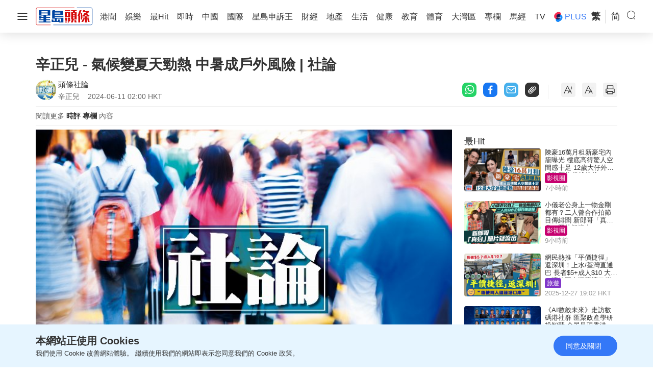

--- FILE ---
content_type: text/html; charset=UTF-8
request_url: https://www.stheadline.com/columnists/editorial/3352806/%E8%BE%9B%E6%AD%A3%E5%85%92-%E6%B0%A3%E5%80%99%E8%AE%8A%E5%A4%8F%E5%A4%A9%E5%8B%81%E7%86%B1-%E4%B8%AD%E6%9A%91%E6%88%90%E6%88%B6%E5%A4%96%E9%A2%A8%E9%9A%AA-%E7%A4%BE%E8%AB%96
body_size: 34078
content:
<!DOCTYPE html>
<html lang="zh-HK">


    <head>
    <meta charset="UTF-8">
    <meta name="viewport" content="width=device-width, initial-scale=1.0">
    <meta http-equiv="X-UA-Compatible" content="ie=edge">
    <meta name="HandheldFriendly" content="True">
    <meta name="robots" content="max-image-preview:large"/>
    <title>辛正兒 - 氣候變夏天勁熱 中暑成戶外風險 | 社論</title>
    <link rel="canonical" href="https://www.stheadline.com/columnists/editorial/3352806/辛正兒-氣候變夏天勁熱-中暑成戶外風險-社論"/>
        <link rel="alternate" hreflang="zh-Hant" href="https://www.stheadline.com/columnists/editorial/3352806/辛正兒-氣候變夏天勁熱-中暑成戶外風險-社論" />
    <link rel="alternate" hreflang="zh-Hans" href="https://www.stheadline.com/zh-hans/columnists/editorial/3352806/辛正儿-气候变夏天劲热-中暑成户外风险-社论" />
    <link rel="alternate" hreflang="x-default" href="https://www.stheadline.com/columnists/editorial/3352806/辛正兒-氣候變夏天勁熱-中暑成戶外風險-社論" />
        <meta name="theme-color" content="#ffffff">
    <meta name="msapplication-TileColor" content="#ffffff">
    <meta name="msapplication-TileImage" content="https://www.sthlstatic.com/sthl/assets/favicon/ms-icon-144x144.png">
    <meta name="apple-itunes-app" content="app-id=348023216, app-argument=https://www.stheadline.com/columnists/editorial/3352806/%E8%BE%9B%E6%AD%A3%E5%85%92-%E6%B0%A3%E5%80%99%E8%AE%8A%E5%A4%8F%E5%A4%A9%E5%8B%81%E7%86%B1-%E4%B8%AD%E6%9A%91%E6%88%90%E6%88%B6%E5%A4%96%E9%A2%A8%E9%9A%AA-%E7%A4%BE%E8%AB%96?lang=zh-HK">
    <meta name="sppc-site-verification" content="41dbd2548c1bc695fcb5b5c1141f0d23" />
    
<meta name="title"
              content="辛正兒 - 氣候變夏天勁熱 中暑成戶外風險 | 社論" />
                <meta name="description"
              content="　　初夏到臨，氣溫上升，昨天發生2宗疑過熱引致的意外，一宗在大嶼山東澳古道，一名女子行山時疑中暑暈倒，由直升機救起送院；另一宗在荃灣麥理浩徑第7段近城門水塘，民安隊訓練期間，一名男隊員身體不適及暈倒，由直升機送院搶救，他疑出現熱衰竭症狀，情況危殆。2宗事故反映，炎夏日子在戶外活動或工作，須留意環境、氣候和個人3個因素，以減少酷熱天氣下不適的風險。

　　當身處酷熱環境，身體會增加皮膚的血流量及" />
                <meta name="image"
              content="https://image.hkhl.hk/f/1024p0/0x0/100/none/5531d612533335c59f81636af4532940/2024-06/171803761499206.jpg" />
                <meta name="image_for_whatsapp"
              content="https://image.hkhl.hk/f/686e386/0x0/100/none/95e65f9a00ca251bae1bb379d22cd1be/2024-06/171803761499206.jpg" />
                <meta name="keyword"
              content="" />
                <meta name="url"
              content="https://www.stheadline.com/columnists/editorial/3352806/辛正兒-氣候變夏天勁熱-中暑成戶外風險-社論" />
    
<meta name="publisher" content="星島頭條"/>


<meta property="og:title"       content="辛正兒 - 氣候變夏天勁熱 中暑成戶外風險 | 社論">
<meta property="og:description" content="　　初夏到臨，氣溫上升，昨天發生2宗疑過熱引致的意外，一宗在大嶼山東澳古道，一名女子行山時疑中暑暈倒，由直升機救起送院；另一宗在荃灣麥理浩徑第7段近城門水塘，民安隊訓練期間，一名男隊員身體不適及暈倒，由直升機送院搶救，他疑出現熱衰竭症狀，情況危殆。2宗事故反映，炎夏日子在戶外活動或工作，須留意環境、氣候和個人3個因素，以減少酷熱天氣下不適的風險。

　　當身處酷熱環境，身體會增加皮膚的血流量及">
<meta property="og:site_name"   content="星島頭條">
<meta property="og:image"       content="https://image.hkhl.hk/f/1024p0/0x0/100/none/5531d612533335c59f81636af4532940/2024-06/171803761499206.jpg">
<meta property="og:image:alt"   content="辛正兒 - 氣候變夏天勁熱 中暑成戶外風險 | 社論">
<meta property="og:type"        content="article">
<meta property="og:url"         content="https://www.stheadline.com/columnists/editorial/3352806/辛正兒-氣候變夏天勁熱-中暑成戶外風險-社論">
<meta property="og:locale"      content="zh_HK">

    <meta property="article:published_time" content="2024-06-11T02:00:00+0800">
    <meta property="article:modified_time" content="2024-06-11T02:00:00+0800">

<meta name="format-detection" content="telephone=no"/>






<meta property="al:ios:url"          content="singtaodaily://news?newsId=3352806&amp;lang=tc" />
<meta property="al:ios:app_store_id" content="348023216" />
<meta property="al:ios:app_name"     content="星島頭條" />


<meta property="al:android:url"      content="singtaodaily://news?lang=tc&amp;newsId=3352806">
<meta property="al:android:package"  content="singtao.android.hkheadline" />
<meta property="al:android:app_name" content="星島頭條" />




    <meta property="category:url" content="https://www.stheadline.com/columnists/author/1312/頭條社論" />


<meta property="dable:item_id" content="3352806">
<meta property="dable:title"   content="辛正兒 - 氣候變夏天勁熱 中暑成戶外風險 | 社論">
<meta property="dable:author"  content="頭條社論">
<meta property="dable:image"   content="https://image.hkhl.hk/f/1024p0/0x0/100/none/5531d612533335c59f81636af4532940/2024-06/171803761499206.jpg">


<meta property="article:section"  content="專欄">
<meta property="article:section2" content="時評">

    <link rel="alternate" type="application/rss+xml" href="https://www.stheadline.com/rss">
    <link rel="apple-touch-icon" sizes="57x57" href="https://www.sthlstatic.com/sthl/assets/favicon/apple-icon-57x57.png">
    <link rel="apple-touch-icon" sizes="60x60" href="https://www.sthlstatic.com/sthl/assets/favicon/apple-icon-60x60.png">
    <link rel="apple-touch-icon" sizes="72x72" href="https://www.sthlstatic.com/sthl/assets/favicon/apple-icon-72x72.png">
    <link rel="apple-touch-icon" sizes="76x76" href="https://www.sthlstatic.com/sthl/assets/favicon/apple-icon-76x76.png">
    <link rel="apple-touch-icon" sizes="114x114" href="https://www.sthlstatic.com/sthl/assets/favicon/apple-icon-114x114.png">
    <link rel="apple-touch-icon" sizes="120x120" href="https://www.sthlstatic.com/sthl/assets/favicon/apple-icon-120x120.png">
    <link rel="apple-touch-icon" sizes="144x144" href="https://www.sthlstatic.com/sthl/assets/favicon/apple-icon-144x144.png">
    <link rel="apple-touch-icon" sizes="152x152" href="https://www.sthlstatic.com/sthl/assets/favicon/apple-icon-152x152.png">
    <link rel="apple-touch-icon" sizes="180x180" href="https://www.sthlstatic.com/sthl/assets/favicon/apple-icon-180x180.png">
    <link rel="icon" type="image/png" sizes="192x192"  href="https://www.sthlstatic.com/sthl/assets/favicon/android-icon-192x192.png">
    <link rel="icon" type="image/png" sizes="32x32" href="https://www.sthlstatic.com/sthl/assets/favicon/favicon-32x32.png">
    <link rel="icon" type="image/png" sizes="96x96" href="https://www.sthlstatic.com/sthl/assets/favicon/favicon-96x96.png">
    <link rel="icon" type="image/png" sizes="16x16" href="https://www.sthlstatic.com/sthl/assets/favicon/favicon-16x16.png">
    <link rel="manifest" href="https://www.sthlstatic.com/sthl/assets/favicon/manifest.json">

    <script>
        const debug_mode = false;
    </script>
    <script>window.Laravel={locale:'zh-HK',translations:{share:{"copied":"\u9023\u7d50\u5df2\u8907\u88fd","more_content":"\u66f4\u591a\u5167\u5bb9\u8acb\u524d\u5f80\uff1a","headline_prefix":"[\u661f\u5cf6\u982d\u689d]"}}};</script>
    <script>
    window.dataLayer = window.dataLayer || [];
    function gtag(){dataLayer.push(arguments);}
    </script>
    <!-- Google Tag Manager -->
<script>(function(w,d,s,l,i){w[l]=w[l]||[];w[l].push({'gtm.start':
            new Date().getTime(),event:'gtm.js'});var f=d.getElementsByTagName(s)[0],
        j=d.createElement(s),dl=l!='dataLayer'?'&l='+l:'';j.async=true;j.src=
        'https://www.googletagmanager.com/gtm.js?id='+i+dl;f.parentNode.insertBefore(j,f);
    })(window,document,'script','dataLayer','GTM-PHTVG2B');</script>
<!-- End Google Tag Manager -->
    <script>
        digitalData = window.digitalData || {};
    </script>
    <!-- Adobe Tag -->
<script src="https://assets.adobedtm.com/422d68363f75/3043b9e34cfc/launch-00b151b4afb2.min.js" async></script>
<!-- End Adobe Tag -->


    <!-- api_version: v2.0.2-->
    <!-- cms_version: OFF-->
    <!-- frontend_version: v1.3.1-->
    <!--[if lt IE 9]>
    <script src="https://cdnjs.cloudflare.com/ajax/libs/html5shiv/3.7.3/html5shiv.min.js"></script>
    <![endif]-->
    <link href="https://www.sthlstatic.com/sthl/css/bootstrap.min.css?v=202301101160" rel="stylesheet">
    <link href="https://cdn.jsdelivr.net/npm/swiper@11.1.12/swiper-bundle.min.css" rel="stylesheet">
    <link href="https://www.sthlstatic.com/sthl/css/jquery.fancybox.min.css?v=202301101160" rel="stylesheet">
    <link href="https://www.sthlstatic.com/sthl/css/app-v1.3.1.min.css?v=202301101160" rel="stylesheet">

            <link href="https://www.sthlstatic.com/sthl/css/video-js.min.css?v=202301101160" rel="stylesheet">
        <link href="https://www.sthlstatic.com/sthl/css/videojs.ads.css?v=202301101160" rel="stylesheet">
        <link href="https://www.sthlstatic.com/sthl/css/videojs.ima.css?v=202301101160" rel="stylesheet">
        <script type="application/ld+json" data-nscript="beforeInteractive">
        [
    {
        "@context": "https://schema.org",
        "@type": "NewsArticle",
        "headline": "辛正兒 - 氣候變夏天勁熱 中暑成戶外風險 | 社論",
        "image": {
            "@type": "ImageObject",
            "url": "https://image.hkhl.hk/f/1024p0/0x0/100/none/5531d612533335c59f81636af4532940/2024-06/171803761499206.jpg"
        },
        "datePublished": "2024-06-11T02:00:00+0800",
        "dateModified": "2024-06-11T02:00:00+0800",
        "name": "辛正兒 - 氣候變夏天勁熱 中暑成戶外風險 | 社論",
        "keywords": "",
        "logo": "https://www.sthlstatic.com/sthl/assets/images/meta_logo.svg",
        "author": {
            "@type": "Person",
            "name": "星島頭條"
        },
        "publisher": {
            "@type": "Organization",
            "name": "星島頭條",
            "url": "https://www.stheadline.com",
            "logo": {
                "@type": "ImageObject",
                "width": 112,
                "height": 112,
                "url": "https://www.sthlstatic.com/sthl/assets/images/meta_logo.svg"
            },
            "sameAs": [
                "https://www.facebook.com/stheadlinehk",
                "https://www.instagram.com/singtaoheadline",
                "https://www.youtube.com/c/SingTaoHeadline",
                "https://www.linkedin.com/company/sing-tao-news-corporation-limited-%E6%98%9F%E5%B3%B6%E6%96%B0%E8%81%9E%E9%9B%86%E5%9C%98"
            ]
        },
        "mainEntityOfPage": {
            "@type": "WebPage",
            "@id": "https://www.stheadline.com/columnists/editorial/3352806/辛正兒-氣候變夏天勁熱-中暑成戶外風險-社論"
        },
        "translationOfWork": {
            "@type": "WebPage",
            "url": "https://www.stheadline.com/zh-hans/columnists/editorial/3352806/辛正儿-气候变夏天劲热-中暑成户外风险-社论",
            "inLanguage": "zh-Hans",
            "name": "辛正儿 - 气候变夏天劲热 中暑成户外风险 | 社论"
        }
    },
    {
        "@context": "https://schema.org",
        "@type": "BreadcrumbList",
        "itemListElement": [
            {
                "@type": "ListItem",
                "position": 1,
                "name": "頭條社論",
                "item": "https://www.stheadline.com/columnists/author/1312/頭條社論"
            },
            {
                "@type": "ListItem",
                "position": 2,
                "name": "辛正兒 - 氣候變夏天勁熱 中暑成戶外風險 | 社論",
                "item": "https://www.stheadline.com/columnists/editorial/3352806/辛正兒-氣候變夏天勁熱-中暑成戶外風險-社論"
            }
        ]
    }
]
        </script>
        <style>
            #ad-gallery_leaderboard {
                display: none;
                position: fixed;
                left: 0;
                top: 0;
                width: 100%;
                z-index: 99999;
                background-color: rgba(0,0,0,.5);
            }
            #ad-gallery_leaderboard-m {
                display: none;
                position: fixed;
                left: 0;
                top: 0;
                width: 100%;
                z-index: 99999;
                background-color: rgba(0,0,0,.5);
            }

            .vjs-ad-loading .vjs-loading-spinner {
                display: none;
            }
        </style>
    <script type="text/javascript" src="https://www.sthlstatic.com/sthl/js/jquery-3.6.0.min.js?v=202301101160"></script>
    <script type="text/javascript" src="https://www.sthlstatic.com/sthl/js/bootstrap.min.js?v=202301101160"></script>
    <script type="text/javascript" src="https://www.sthlstatic.com/sthl/js/jquery.visible.min.js?v=202301101160"></script>
    <script src="https://cdn.jsdelivr.net/npm/swiper@11.1.12/swiper-bundle.min.js"></script>
    <script type="text/javascript" src="https://www.sthlstatic.com/sthl/js/cusAnimation.min.js?v=202301101160"></script>
    <script type="text/javascript" src="https://www.sthlstatic.com/sthl/js/app-v1.3.1.min.js?v=202301101160"></script>
    <script src="https://www.sthlstatic.com/sthl/js/moment-with-locales.min.js?v=202301101160"></script>
<script async src="https://securepubads.g.doubleclick.net/tag/js/gpt.js"></script>
<script>
    const is_sponsored = false;
    //const enable_foxconn = (is_sponsored)? false : false;
    const lang = `tc`;
    const lang_code = `zh-hant`;
    var adUnits = {"billborad":[{"code":"\/64888526\/STHL_Web\/Plus_detail-billborad","addivid":"#ad-billborad","divid":"billborad","sizes":"[[728,90],[970,90],[970,160],[970,250],\u0022fluid\u0022,[1,1]]"}],"LREC":[{"code":"\/64888526\/STHL_Web\/Plus_detail-LREC1","addivid":"#ad-LREC-1","divid":"lrec1","sizes":"[[300,250],\u0022fluid\u0022,[1,1]]"},{"code":"\/64888526\/STHL_Web\/Plus_detail-LREC2","addivid":"#ad-LREC-2","divid":"lrec2","sizes":"[[300,250],[300,600],\u0022fluid\u0022,[1,1]]"}],"leaderboard":[{"code":"\/64888526\/STHL_Web\/Plus_detail-leaderboard1","divid":"leaderboard1","addivid":"#ad-leaderboard-1","sizes":"[[728,90],\u0022fluid\u0022,[1,1]]"}],"pre-roll":[{"code":"\/64888526\/STHL_Web\/Plus_detail-pre-roll","addivid":"#ad-pre-roll","divid":"pre-roll","sizes":"[[640,360],[1024,576]]"}],"textlink":[{"code":"\/64888526\/STHL_Web\/Plus_detail-textlink","addivid":"#ad-textlink","divid":"textlink","sizes":"[[600,314],[750,200]]"}],"gallery_leaderboard":[{"code":"\/64888526\/STHL_Web\/Plus_detail-gallery_leaderboard","addivid":"#ad-gallery_leaderboard","divid":"gallery_leaderboard","sizes":"[[728,90],\u0022fluid\u0022,[1,1]]"}],"gallery_flipad":[{"code":"\/64888526\/STHL_Web\/Plus_detail-gallery_flipad1","addivid":"#ad_gallery_flipad1","imgdivid":"#img_gallery_flipad1","divid":"gallery_flipad1","sizes":"[[300,250],[300,600],\u0022fluid\u0022,[1,1]]"},{"code":"\/64888526\/STHL_Web\/Plus_detail-gallery_flipad2","addivid":"#ad_gallery_flipad2","imgdivid":"#img_gallery_flipad2","divid":"gallery_flipad2","sizes":"[[300,250],[300,600],\u0022fluid\u0022,[1,1]]"},{"code":"\/64888526\/STHL_Web\/Plus_detail-gallery_flipad3","addivid":"#ad_gallery_flipad3","imgdivid":"#img_gallery_flipad3","divid":"gallery_flipad3","sizes":"[[300,250],[300,600],\u0022fluid\u0022,[1,1]]"}],"popup":[{"code":"\/64888526\/STHL_Web\/Plus_detail-popup","addivid":"#ad-popup","divid":"popup","sizes":"[[900,500],[640,480],[800,450],[1,1]]"}],"1x1":[{"code":"\/64888526\/STHL_Web\/Plus_detail-1x1","addivid":"#ad-1x1","divid":"1x1","sizes":"[[1,1]]"},{"code":"\/64888526\/STHL_Web\/Plus_detail-1x1b","addivid":"#ad-1x1b","divid":"1x1b","sizes":"[[1,1]]"}],"inarticlebanner":[{"code":"\/64888526\/STHL_Web\/Plus_detail-inarticlebanner","addivid":"#inarticlebanner","divid":"inarticlebanner","sizes":"[[300,250],[1,1]]"}]};
    var adUnits_m = {"billborad":[{"code":"\/64888526\/STHL_MWeb\/Plus_detail-billborad","addivid":"#ad-billborad-m","divid":"billborad_m","sizes":"[[320,50],[320,100],\u0022fluid\u0022,[1,1]]"}],"leaderboard":[{"code":"\/64888526\/STHL_MWeb\/Plus_detail-leaderboard1","divid":"leaderboard1_m","addivid":"#ad-leaderboard-1-m","sizes":"[[320,50],[320,100],\u0022fluid\u0022,[1,1]]"}],"textlink":[{"code":"\/64888526\/STHL_MWeb\/Plus_detail-textlink","divid":"textlink_m","addivid":"#ad-textlink-m","sizes":"[[320,168],[600,314]]"}],"LREC":[{"code":"\/64888526\/STHL_MWeb\/Plus_detail-LREC1","addivid":"#ad-LREC-1-m","divid":"lrec1_m","sizes":"[[320,50],[320,100],[300,250],[320,360],[300,300],[320,480],\u0022fluid\u0022,[1,1]]"},{"code":"\/64888526\/STHL_MWeb\/Plus_detail-LREC2","addivid":"#ad-LREC-2-m","divid":"lrec2_m","sizes":"[[320,50],[320,100],[300,250],[320,360],[300,300],[320,480],\u0022fluid\u0022,[1,1]]"}],"pre-roll":[{"code":"\/64888526\/STHL_MWeb\/Plus_detail-pre-roll","addivid":"#ad-pre-roll-m","divid":"pre-roll_m","sizes":"[[640,360],[1024,576]]"}],"gallery_leaderboard":[{"code":"\/64888526\/STHL_MWeb\/Plus_detail-gallery_leaderboard","addivid":"#ad-gallery_leaderboard-m","divid":"gallery_leaderboard_m","sizes":"[[320,50],[320,100],\u0022fluid\u0022,[1,1]]"}],"gallery_flipad":[{"code":"\/64888526\/STHL_MWeb\/Plus_detail-gallery_flipad1","addivid":"#ad_gallery_flipad1-m","imgdivid":"#img_gallery_flipad1-m","divid":"gallery_flipad1_m","sizes":"[[320,50],[320,100],[300,250],[320,360],[300,300],[320,480],\u0022fluid\u0022,[1,1]]"},{"code":"\/64888526\/STHL_MWeb\/Plus_detail-gallery_flipad2","addivid":"#ad_gallery_flipad2-m","imgdivid":"#img_gallery_flipad2-m","divid":"gallery_flipad2_m","sizes":"[[320,50],[320,100],[300,250],[320,360],[300,300],[320,480],\u0022fluid\u0022,[1,1]]"},{"code":"\/64888526\/STHL_MWeb\/Plus_detail-gallery_flipad3","addivid":"#ad_gallery_flipad3-m","imgdivid":"#img_gallery_flipad3-m","divid":"gallery_flipad3_m","sizes":"[[320,50],[320,100],[300,250],[320,360],[300,300],[320,480],\u0022fluid\u0022,[1,1]]"}],"popup":[{"code":"\/64888526\/STHL_MWeb\/Plus_detail-popup","addivid":"#ad-popup-m","divid":"popup_m","sizes":"[[1,1],[300,250],[320,480],[320,548]]"}],"1x1":[{"code":"\/64888526\/STHL_MWeb\/Plus_detail-1x1","addivid":"#ad-1x1-m","divid":"1x1_m","sizes":"[[1,1]]"},{"code":"\/64888526\/STHL_MWeb\/Plus_detail-1x1b","addivid":"#ad-1x1b-m","divid":"1x1b_m","sizes":"[[1,1]]"}],"inarticlebanner":[{"code":"\/64888526\/STHL_MWeb\/Plus_detail-inarticlebanner","addivid":"#ad-inarticlebanner-m","divid":"inarticlebanner_m","sizes":"[[300,50],[300,100],\u0022fluid\u0022,[1,1],[300,250]]"}],"interscroller":[{"code":"\/64888526\/STHL_MWeb\/Plus_detail-interscroller","addivid":"#ad-interscroller-m","divid":"interscroller_m","sizes":"[[320,480],[1,1],[300,600],[300,250]]"}]};
    var trackingaa = {"event":{"pageview":"Page View"},"page":{"articleid":"","articlename":"\u8f9b\u6b63\u5152 - \u6c23\u5019\u8b8a\u590f\u5929\u52c1\u71b1 \u4e2d\u6691\u6210\u6236\u5916\u98a8\u96aa | \u793e\u8ad6","articleposition":"","contenttype":"Article","channel":"","homeposition":"","pagename":"\u661f\u5cf6\u982d\u689d.\u5c08\u6b04","pageurl":"https:\/\/www.stheadline.com\/columnists\/editorial\/3352806\/\u8f9b\u6b63\u5152-\u6c23\u5019\u8b8a\u590f\u5929\u52c1\u71b1-\u4e2d\u6691\u6210\u6236\u5916\u98a8\u96aa-\u793e\u8ad6","previouspage":"","primarychannel":"","relatedarticleid":"","publishdate":"2024-06-11","relatedarticleflag":"0","searchkeyword":"","singtaohaoid":1312,"singtaohaoname":"\u982d\u689d\u793e\u8ad6","pagesitesection":"","keywordtype":"","videoid":"","videotitle":"","playmode":"Auto","layoutstyle":"","plusarticleid":"3352806","positiontraffic":"","primaryzone":"","cookie":"","plusprimaryzone":"\u5c08\u6b04","plusprimarychannel":"\u6642\u8a55","plussection":"\u5c08\u6b04\u5167\u6587","lang":"tc"},"member":{"age":"","gender":"","lightmode":"Light"},"user":{"loginstatus":"","memberid":""},"click":{"outbound":""}};
    var trackingga = {"event":"custom_pageview","articleid":"","articlename":"\u8f9b\u6b63\u5152 - \u6c23\u5019\u8b8a\u590f\u5929\u52c1\u71b1 \u4e2d\u6691\u6210\u6236\u5916\u98a8\u96aa | \u793e\u8ad6","articleposition":"","contenttype":"Article","channel":"","homeposition":"","pagename":"\u661f\u5cf6\u982d\u689d.\u5c08\u6b04","pageurl":"https:\/\/www.stheadline.com\/columnists\/editorial\/3352806\/\u8f9b\u6b63\u5152-\u6c23\u5019\u8b8a\u590f\u5929\u52c1\u71b1-\u4e2d\u6691\u6210\u6236\u5916\u98a8\u96aa-\u793e\u8ad6","previouspage":"","primarychannel":"","relatedarticleid":"","publishdate":"2024-06-11","relatedarticleflag":"0","searchkeyword":"","singtaohaoid":1312,"singtaohaoname":"\u982d\u689d\u793e\u8ad6","pagesitesection":"","keywordtype":"","videoid":"","videotitle":"","playmode":"Auto","layoutstyle":"","plusarticleid":"3352806","positiontraffic":"","primaryzone":"","plusprimaryzone":"\u5c08\u6b04","plusprimarychannel":"\u6642\u8a55","plussection":"\u5c08\u6b04\u5167\u6587","member_age":"","member_gender":"","lightmode":"Light","loginstatus":"","memberid":"","outbound_links":"","clickbutton":"","language":"tc"};
    var trackingaa_ = [];
    var trackingga_ = [];
    trackingaa_.push({"event":{"pageview":"Page View"},"page":{"articleid":"","articlename":"\u8f9b\u6b63\u5152 - \u6c23\u5019\u8b8a\u590f\u5929\u52c1\u71b1 \u4e2d\u6691\u6210\u6236\u5916\u98a8\u96aa | \u793e\u8ad6","articleposition":"","contenttype":"Article","channel":"","homeposition":"","pagename":"\u661f\u5cf6\u982d\u689d.\u5c08\u6b04","pageurl":"https:\/\/www.stheadline.com\/columnists\/editorial\/3352806\/\u8f9b\u6b63\u5152-\u6c23\u5019\u8b8a\u590f\u5929\u52c1\u71b1-\u4e2d\u6691\u6210\u6236\u5916\u98a8\u96aa-\u793e\u8ad6","previouspage":"","primarychannel":"","relatedarticleid":"","publishdate":"2024-06-11","relatedarticleflag":"0","searchkeyword":"","singtaohaoid":1312,"singtaohaoname":"\u982d\u689d\u793e\u8ad6","pagesitesection":"","keywordtype":"","videoid":"","videotitle":"","playmode":"Auto","layoutstyle":"","plusarticleid":"3352806","positiontraffic":"","primaryzone":"","cookie":"","plusprimaryzone":"\u5c08\u6b04","plusprimarychannel":"\u6642\u8a55","plussection":"\u5c08\u6b04\u5167\u6587","lang":"tc"},"member":{"age":"","gender":"","lightmode":"Light"},"user":{"loginstatus":"","memberid":""},"click":{"outbound":""}});
    trackingga_.push({"event":"custom_pageview","articleid":"","articlename":"\u8f9b\u6b63\u5152 - \u6c23\u5019\u8b8a\u590f\u5929\u52c1\u71b1 \u4e2d\u6691\u6210\u6236\u5916\u98a8\u96aa | \u793e\u8ad6","articleposition":"","contenttype":"Article","channel":"","homeposition":"","pagename":"\u661f\u5cf6\u982d\u689d.\u5c08\u6b04","pageurl":"https:\/\/www.stheadline.com\/columnists\/editorial\/3352806\/\u8f9b\u6b63\u5152-\u6c23\u5019\u8b8a\u590f\u5929\u52c1\u71b1-\u4e2d\u6691\u6210\u6236\u5916\u98a8\u96aa-\u793e\u8ad6","previouspage":"","primarychannel":"","relatedarticleid":"","publishdate":"2024-06-11","relatedarticleflag":"0","searchkeyword":"","singtaohaoid":1312,"singtaohaoname":"\u982d\u689d\u793e\u8ad6","pagesitesection":"","keywordtype":"","videoid":"","videotitle":"","playmode":"Auto","layoutstyle":"","plusarticleid":"3352806","positiontraffic":"","primaryzone":"","plusprimaryzone":"\u5c08\u6b04","plusprimarychannel":"\u6642\u8a55","plussection":"\u5c08\u6b04\u5167\u6587","member_age":"","member_gender":"","lightmode":"Light","loginstatus":"","memberid":"","outbound_links":"","clickbutton":"","language":"tc"});
    var ClickAA = {"page":{"contenttype":"Article","articleid":"3352806","channel":"","pagesitesection":"","hamham":"","pagename":"\u661f\u5cf6\u982d\u689d.\u5c08\u6b04"},"member":{"age":"","gender":"","lightmode":"Light"},"user":{"loginstatus":"","memberid":""},"event":{"click":"Clicks"},"click":{"outbound":"","clickbutton":""}};
    var ClickGA = {"channel":"","pagesitesection":"","hamham":"","contenttype":"Article","articleid":"3352806","pagename":"\u661f\u5cf6\u982d\u689d.\u5c08\u6b04","age":"","gender":"","lightmode":"Light","memberid":"","loginstatus":"","clickbutton":"","event":"custom_click","outbound_links":"","language":"tc"};
    var _ad_gallery_leaderboard = [];
    var _ad_gallery_flipad = [];
    var _ad_gallery_leaderboard_m = [];
    var _ad_gallery_flipad_m = [];
    var arrflipad1 = [];var arrflipad1_m = [];
    var arrflipad2 = [];var arrflipad2_m = [];
    var arrflipad3 = [];var arrflipad3_m = [];
    var glcount = 0;
    var arrvideoismanual = [];
    var fbinit = false;
    var inActiveVideo = "";
    var inarticlebanner_count = interscroller_count = 1;
    var page_level_kv = {"accID":["1312"],"KY":[],"slug":["plus_editorial"],"aID":"3352806"};

</script>
<!-- Google Ad Init-->
<script>
if (!Array.isArray(adUnits) && !adUnits.length > 0) {
        window.googletag = window.googletag || {cmd: []};
        googletag.cmd.push(function() {
            const pubads = googletag.pubads();
             //Page-Level targeting
            // Object.entries(page_level_kv).forEach(entry => {
            //     const [key, value] = entry;
            //     pubads.setTargeting(key, value);
            // });
            pubads.enableSingleRequest();
            const ppid = getUUID();
            if (ppid) {
                googletag.pubads().setPublisherProvidedId(ppid);
            }
            pubads.addEventListener('slotRenderEnded', function(e) {
                const slot = e.slot;
                const elementId = slot.getSlotElementId();
                if(debug_mode) console.log('slot', slot.getSlotElementId(), $('#' + elementId).attr('id'), ' is rendered ');
                rerender(elementId, e);
            });
            pubads.collapseEmptyDivs(true);
            pubads.setTargeting('lang', lang);
            googletag.enableServices();
    });
}


function rerender(id, event, separator) {
    // Set default separator if not provided
    separator = separator || ',';

    // Input validation
    if (!id || typeof id !== 'string' || !event || typeof event !== 'object') {
        console.error('Invalid arguments provided to rerender');
        return;
    }

    // Debug mode check
    if(debug_mode) {
        console.log('re-render: type' + separator, id, 'event.isEmpty', event.isEmpty);
    }
    // Get jQuery element
    var element = $('#' + id);
    if (!element.length) {
        console.error('Element with ID ' + id + ' not found');
        return;
    }

    var type = id;
    var width = element.width();
    var container = $(element.attr('data-container'));
    var adType = element.data('ad-type');

    /**
     * Helper function to show container
     * @param {jQuery} target - Container element
     */
    function showContainer(target) {
        target.show();
    }

    /**
     * Helper function to hide container
     * @param {jQuery} target - Container element
     * @param {Object} [options] - Additional options
     */
    function hideContainer(target, options) {
        options = options || {};
        target.hide();
        if (options.setClosedState) {
            target.attr('style', 'display: none !important;').attr('data-state', 'closed');
        }
    }

    // Handle special ad types when not empty
    var specialTypes = ['1x1', '1x1_m', 'splashad', 'floatingad', 'popup', 'popup_m'];
    if (specialTypes.indexOf(type) !== -1 && !event.isEmpty) {
        showContainer(container);
        return;
    }

    // Handle floatingad when empty
    if (type === 'floatingad' && event.isEmpty) {
        hideContainer(container, { setClosedState: true });
        return;
    }

    // Handle fadeinout type
    if (type === 'fadeinout' && !event.isEmpty) {
        element.fadeIn(5000, function() {
            var timer = setTimeout(function() {
                element.fadeOut(5000);
                element.attr('data-state', 'closed');
                clearTimeout(timer);
            }, 120 * 1000);
        });
        return;
    }

    // Handle popup types when empty
    if (['popup', 'popup_m'].indexOf(type) !== -1 && event.isEmpty) {
        hideContainer(container);
        return;
    }

    // Handle inarticlebanner and interscroller types
    if (['inarticlebanner', 'interscroller'].indexOf(adType) !== -1 && !event.isEmpty) {
        showContainer(container);
        if (adType === 'interscroller') {
            var height = element.height();
            $('#interscroller-header[data-pos-index="' + element.data('pos-index') + '"]').show();
            container.removeAttr('style');
            element.css({
                'top': 'calc(50vh - ' + (height / 2) + 'px)',
                'position': 'fixed'
            });
            container.find('#ad-interscroller-m').height(window.innerHeight * 0.8);
        }
        return;
    }

    // Default cases
    if (event.isEmpty) {
        hideContainer(container);
    } else if (container.attr('data-state') !== 'closed') {
        showContainer(container);
    } else {
        hideContainer(container);
    }
}


    if (!Array.isArray(adUnits) && !adUnits.length > 0) {
        var resizeTimer;
        $(window).resize(function() {
            clearTimeout(resizeTimer);
            resizeTimer = setTimeout(resizeFunction, 1000);
        });
    }



    function resizeFunction() {

        /**
         * Helper function to initialize an ad slot
         * @param {jQuery} element - The ad container element
         * @param {string} adType - The type of ad (e.g., billboard, leaderboard)
         * @param {string} indexAttr - The data attribute for the ad index (e.g., 'billboard-index')
         * @param {Object} adUnits - The ad units object (adUnits or adUnits_m)
         * @param {string} platform - The platform ('mobile' or 'desktop')
         * @param {string} divId - The ID of the div to use (defaults to element's ID for inarticlebanner)
         */
        function initializeAdSlot(element, adType, indexAttr, adUnits, platform, divId) {
            if (element.children().length !== 0) {
                return;
            }

            var index = element.data(indexAttr);
            if (!(index in adUnits[adType])) {
                if (debug_mode) {
                    console.log('No ad unit found for ' + adType + ' at index: ' + index);
                }
                return;
            }

            var ad = adUnits[adType][index];
            divId = divId || element.attr('id');

            if (debug_mode) {
                console.log('Resize ' + platform + ' ' + adType + ': Code: ' + ad.code + ' DIV: ' + divId);
            }

            var slot = googletag.defineSlot(ad.code, JSON.parse(ad.sizes), divId);
            if (!slot) {
                if (debug_mode) {
                    console.log('Failed to define slot for ' + adType + ': ' + divId);
                }
                return;
            }

            // Safely access page_level_kv (assumed to be a global variable)
            var pageLevelKv = window.page_level_kv || {};
            Object.keys(pageLevelKv).forEach(function(key) {
                var value = pageLevelKv[key];
                if (debug_mode) {
                    console.log('page_level_kv | ' + key, value);
                }
                if (value[0] !== '') {
                    slot.setTargeting(key, value);
                }
            });

            slot.addService(googletag.pubads());
            googletag.display(divId);
        }

        // Validate adUnits and adUnits_m
        var isMobileDevice = typeof isMobile === 'function' && isMobile();
        var adUnitsValid = typeof adUnits === 'object' && adUnits.length === undefined;
        var adUnitsMobileValid = typeof adUnits_m === 'object' && adUnits_m.length === undefined;

        if (isMobileDevice && adUnitsMobileValid) {
            if (debug_mode) {
                console.log('Resized? IsMobile=TRUE');
            }

            googletag.cmd.push(function() {
                // Mobile ad types
                var mobileAdTypes = [
                    { selector: 'div[id^="billborad"][id$="_m"]', adType: 'billborad', indexAttr: 'billborad-index' },
                    { selector: 'div[id^="leaderboard"][id$="_m"]', adType: 'leaderboard', indexAttr: 'leaderboard-index' },
                    { selector: 'div[id^="textlink"][id$="_m"]', adType: 'textlink',indexAttr: 'textlink-index'  },
                    { selector: 'div[data-lrec-page^="0"][data-lrec-page$="_m"]', adType: 'LREC', indexAttr: 'lrec-index' },
                    { selector: 'div[id^="popup"][id$="_m"]', adType: 'popup', indexAttr: 'popup-index' },
                    { selector: 'div[id^="1x1"][id$="_m"]', adType: '1x1', indexAttr: '1x1-index' },
                    { selector: 'div[id^="gallery_leaderboard"][id$="_m"]', adType: 'gallery_leaderboard', indexAttr: 'ad-index' },
                    { selector: 'div[id^="gallery_flipad"][id$="_m"]', adType: 'gallery_flipad', indexAttr: 'ad-index' },
                    { selector: 'div[id^="inarticlebanner"][id$="_m"]', adType: 'inarticlebanner', indexAttr: 'inarticlebanner-index', useElementId: true }
                ];

                mobileAdTypes.forEach(function(config) {
                    $(config.selector).each(function() {
                        initializeAdSlot($(this), config.adType, config.indexAttr, adUnits_m, 'MWEB', config.useElementId ? $(this).attr('id') : null);
                    });
                });
            });
        } else if (!isMobileDevice && adUnitsValid) {
            if (debug_mode) {
                console.log('Resized? IsMobile=FALSE');
            }

            googletag.cmd.push(function() {
                // Desktop ad types
                var desktopAdTypes = [
                    { selector: 'div[id^="billborad"]:not([id$="_m"])', adType: 'billborad', indexAttr: 'billborad-index' },
                    { selector: 'div[id^="leaderboard"]:not([id$="_m"])', adType: 'leaderboard', indexAttr: 'leaderboard-index' },
                    { selector: 'div[id^="textlink"]:not([id$="_m"])', adType: 'textlink', indexAttr: 'textlink-index' },
                    { selector: 'div[data-lrec-page^="0"]:not([data-lrec-page$="_m"])', adType: 'LREC', indexAttr: 'lrec-index' },
                    { selector: 'div[id^="popup"]:not([id$="_m"])', adType: 'popup', indexAttr: 'popup-index' },
                    { selector: 'div[id^="1x1"]:not([id$="_m"])', adType: '1x1', indexAttr: '1x1-index' },
                    { selector: 'div[id^="gallery_leaderboard"]:not([id$="_m"])', adType: 'gallery_leaderboard', indexAttr: 'ad-index' },
                    { selector: 'div[id^="gallery_flipad"]:not([id$="_m"])', adType: 'gallery_flipad', indexAttr: 'ad-index' },
                    { selector: 'div[id^="inarticlebanner"]:not([id$="_m"])', adType: 'inarticlebanner', indexAttr: 'inarticlebanner-index', useElementId: true }
                ];

                desktopAdTypes.forEach(function(config) {
                    $(config.selector).each(function() {
                        initializeAdSlot($(this), config.adType, config.indexAttr, adUnits, 'WEB', config.useElementId ? $(this).attr('id') : null);
                    });
                });
            });
        } else {
            if (debug_mode) {
                console.log('Do Nothing during resize');
            }
        }


    if(isMobile()){
                $("#keyimg").removeAttr("data-fancybox");
        if((typeof $("#keyimg").attr("data-fancybox"))=="undefined"){
            $("#keyimg_m").attr("data-fancybox", "gallery");
        }
                if( $("#img_gallery_flipad1").length >0  ){
            $("#img_gallery_flipad1").attr("id", "img_gallery_flipad1-m");
        }
        if( $("#img_gallery_flipad2").length >0  ){
            $("#img_gallery_flipad2").attr("id", "img_gallery_flipad2-m");
        }
        if( $("#img_gallery_flipad3").length >0  ){
            $("#img_gallery_flipad3").attr("id", "img_gallery_flipad3-m");
        }

    }else{
        if( $(".share-box").hide() ){
            $(".share-box").show();
        }
                $("#keyimg_m").removeAttr("data-fancybox");
        if((typeof $("#keyimg").attr("data-fancybox"))=="undefined"){
            $("#keyimg").attr("data-fancybox", "gallery");
        }
                if( $("#img_gallery_flipad1-m").length >0  ){
            $("#img_gallery_flipad1-m").attr("id", "img_gallery_flipad1");
        }
        if( $("#img_gallery_flipad2-m").length >0  ){
            $("#img_gallery_flipad2-m").attr("id", "img_gallery_flipad2");
        }
        if( $("#img_gallery_flipad3-m").length >0  ){
            $("#img_gallery_flipad3-m").attr("id", "img_gallery_flipad3");
        }
    }
    gallerynumber_ad();
}
</script>
<!-- Google Ad Init End -->

<script>
    function PreviousPos(sitename,index) {
        if(checkCookie()){
            setCookie("PreviousPos", sitename+"."+index, 10);
        }
    }
    function RelatedPos(sitename,index) {
        if(checkCookie()){
            setCookie("RelatedPos", sitename+"."+index, 10);
        }
    }
    function rePreviousPos(sitename,index) {
        if(checkCookie()){
            setCookie("PreviousPos", sitename+"."+index, 10);
            setCookie("RelatedPos", sitename+"."+index, 10);
            setCookie("ArticlePos", sitename+"."+index, 10);
        }
    }
    function cckevent(hamhame,btn,lnk) {
    window.digitalData = {...ClickAA};
    window.digitalData.click.outbound = lnk;  //evar 16
    window.digitalData.click.clickbutton = btn;    //evar 6

    window.digitalData.page.hamham = hamhame;  //evar 44

    if( typeof _satellite !==  "undefined"){
        _satellite.track("click", window.digitalData);
    }
   


    ga_cd_dataE = {...ClickGA};

    ga_cd_dataE["outbound_links"] = lnk;  //evar 16
    ga_cd_dataE["clickbutton"] = btn;  //evar 6
    ga_cd_dataE["hamham"] = hamhame; //evar 44

    dataLayer.push(ga_cd_dataE);

}</script>
<!-- Popup Control -->
<script type="text/javascript">

$(document).ready(function() {
    //Open new windows for all link start with http
    $('.content-body a[href^="http"]').attr( 'target','_blank' );
    //load Gallery Ad
    gallerynumber_ad();//onload
    //Blind Live Status to Card
    checkislive();
    //Top Close Button
    initCloseBtn();
    firstonloadtk(0, true, false);
});
</script>
<script>
    //Enable Font Adjustment
    $(window).resize(function() {
        setfonts();
    });
</script>
<script>
function tkdata(type ,index) {

    const trackingIndex = index >= 0 && index <= 4 ? index : 0;

    window.digitalData = { ...trackingaa_[trackingIndex] };
    let ga_cd_dataC = { ...trackingga_[trackingIndex] };

    window.digitalData.event.click = "Clicks";   //event 13
    window.digitalData.event.pageview = "";

    window.digitalData.page.articleposition = "";
    window.digitalData.page.searchkeyword = "";
    window.digitalData.page.keywordtype = "";

    window.digitalData.click.outbound = "";  //evar 16
    window.digitalData.click.clickbutton = type;      //evar 6

    window.digitalData.member.lightmode = (getCookie("dark_cookie") == "dark")? "Dark" : "Light";

    if( typeof _satellite !==  "undefined"){
        _satellite.track("pageview", window.digitalData);
    }
    if(debug_mode) console.log(window.digitalData);

    ga_cd_dataC["event"] = "custom_click";  //event 13

    ga_cd_dataC["articleposition"] = "";
    ga_cd_dataC["searchkeyword"] = "";
    ga_cd_dataC["keywordtype"] = "";

    ga_cd_dataC["outbound_links"] = "";  //evar 16
    ga_cd_dataC["clickbutton"] = type;  //evar 6

    ga_cd_dataC["lightmode"] = (getCookie("dark_cookie") == "dark")? "Dark" : "Light";

    dataLayer.push(ga_cd_dataC);
    if(debug_mode) console.log(dataLayer);
}

function firstonloadtk(pageindex, firstload, firstscroll) {

    const trackingIndex = pageindex >= 0 && pageindex <= 4 ? pageindex : 0;

    window.digitalData = { ...trackingaa_[trackingIndex] };
    let ga_cd_data = { ...trackingga_[trackingIndex]  };
    if (debug_mode) console.log("firstonloadtk AA: ", window.digitalData);
    window.digitalData.page.articleposition = getCookie("RelatedPos") || getCookie("ArticlePos") || "";
    window.digitalData.page.homeposition = getCookie("HomepagePosition") || "";
    window.digitalData.page.positiontraffic = getCookie("PreviousPos") || "";

    if(debug_mode) console.log(window.location.href);

    if(!firstload && !firstscroll){
        window.digitalData.page.previouspage = window.location.href;

        window.digitalData.page.articleposition = "";
        window.digitalData.page.homeposition = "";
        window.digitalData.page.relatedarticleflag = "";
        window.digitalData.page.relatedarticleid = "";
        window.digitalData.page.searchkeyword = "";
        window.digitalData.page.keywordtype = "";
        window.digitalData.page.channel = "";
        window.digitalData.page.pagesitesection = "";
        window.digitalData.page.positiontraffic = "";
    }

    if(firstload){
        window.digitalData.page.previouspage = document.referrer;
    }

    ga_cd_data["event"] = "custom_pageview";
    ga_cd_data["articleposition"] = (getCookie("RelatedPos") == "")?((getCookie("ArticlePos") == "")? "" : getCookie("ArticlePos")):"";
    ga_cd_data["homeposition"] = (getCookie("HomepagePosition") == "")? "" : getCookie("HomepagePosition");
    ga_cd_data["positiontraffic"] = (getCookie("PreviousPos") == "")? "" : getCookie("PreviousPos");

    if(!firstload && !firstscroll){
        ga_cd_data["previouspage"] = window.location.href;

        ga_cd_data["articleposition"] = "";
        ga_cd_data["homeposition"] = "";
        ga_cd_data["relatedarticleflag"] = "";
        ga_cd_data["relatedarticleid"] = "";
        ga_cd_data["searchkeyword"] = "";
        ga_cd_data["keywordtype"] = "";
        ga_cd_data["channel"] = "";
        ga_cd_data["pagesitesection"] = "";
        ga_cd_data["positiontraffic"] = "";
    }

    if(firstload){
        ga_cd_data["previouspage"] = document.referrer;
    }

    if(firstload || !firstscroll){
        if( typeof _satellite !==  "undefined"){
            _satellite.track("pageview", window.digitalData);
        }
        if(debug_mode) console.log(window.digitalData);
    }

    if(firstload || !firstscroll){
        dataLayer.push(ga_cd_data);
        if(debug_mode) console.log(dataLayer);
    }
}

function comscore() {
    $.ajax({
        url: "https://www.stheadline.com/comscore?v=202301101160",
        datatype: "html",
        type: "get",
        success: function(response){
        }
    })
}

</script>


    <!-- Begin ComscoreComscore TagTag -->
    <script>
    var _comscore = _comscore ||  [];
    _comscore.push({ c1: "2", c2: "9053246" });
    (function() {
        var s = document.createElement("script"), el = document.getElementsByTagName("script")[0]; s.async = true;
        s.src = "https://sb.scorecardresearch.com/cs/9053246/beacon.js";
        el.parentNode.insertBefore(s, el);
    })();
    </script>
        
    <noscript>
    <img src="https://sb.scorecardresearch.com/p?c1=2&c2=9053246&cv=3.6&cj=1">
    </noscript>
    <!-- End ComscoreComscore TagTag -->

    <!-- Being AndBeyond -->
    <!-- <script async src="https://rtbcdn.andbeyond.media/prod-global-711954.js"></script> -->
    <!-- End AndBeyong  -->

        <!-- Taboola JS -->
    <script type="text/javascript">
    window._taboola = window._taboola || [];
    _taboola.push({article:'auto'});
    !function (e, f, u, i) {
      if (!document.getElementById(i)){
        e.async = 1;
        e.src = u;
        e.id = i;
        f.parentNode.insertBefore(e, f);
      }
    }(document.createElement('script'),
    document.getElementsByTagName('script')[0],
    '//cdn.taboola.com/libtrc/hk-singtaoheadline-web/loader.js',
    'tb_loader_script');
    if(window.performance && typeof window.performance.mark == 'function')
      {window.performance.mark('tbl_ic');}
  </script>

    <!-- Taboola JS END -->
    </head>

<body class="plus-page">
<!-- Google Tag Manager (noscript) -->
<noscript><iframe src="https://www.googletagmanager.com/ns.html?id=GTM-PHTVG2B" height="0" width="0" style="display:none;visibility:hidden"></iframe></noscript>
<!-- End Google Tag Manager (noscript) -->

<main>

<header class="nav">
    <div class="nav-main">
    <div class="nav-top container-fluid">
    <div class="nav-btn">
    <span class="top"></span>
    <span class="mid"></span>
    <span class="bot"></span>
    </div>
    
      <div class="logo">
        <a class="logo-link" href="https://www.stheadline.com" aria-label="Home">
          <img class="icon-small" src="https://www.sthlstatic.com/sthl/assets/images/logo.svg" alt="logo">
        </a>
        <a class="logo-link" href="https://www.stheadline.com" aria-label="Home">
          <img class="icon-small _dark" src="https://www.sthlstatic.com/sthl/assets/images/logo-dark.svg" alt="logo">
        </a>
      </div>

    
    <div class="main-menu" aria-label="Primary">
        <ul class="default">
                                                    <li>
                <a href="https://www.stheadline.com/news/港聞"
                    class="menu-link"
                    target="_self"
                    rel=""
                    data-track="Logo">
                                        <span >港聞</span>
                </a>
                </li>
                                    <li>
                <a href="https://www.stheadline.com/entertainment/娛樂"
                    class="menu-link"
                    target="_self"
                    rel=""
                    data-track="Logo">
                                        <span >娛樂</span>
                </a>
                </li>
                                    <li>
                <a href="https://www.stheadline.com/hit/最Hit"
                    class="menu-link"
                    target="_self"
                    rel=""
                    data-track="Logo">
                                        <span >最Hit</span>
                </a>
                </li>
                                    <li>
                <a href="https://www.stheadline.com/realtimenews/即時"
                    class="menu-link"
                    target="_self"
                    rel=""
                    data-track="Logo">
                                        <span >即時</span>
                </a>
                </li>
                                    <li>
                <a href="https://www.stheadline.com/china/中國"
                    class="menu-link"
                    target="_self"
                    rel=""
                    data-track="Logo">
                                        <span >中國</span>
                </a>
                </li>
                                    <li>
                <a href="https://www.stheadline.com/world/國際"
                    class="menu-link"
                    target="_self"
                    rel=""
                    data-track="Logo">
                                        <span >國際</span>
                </a>
                </li>
                                    <li>
                <a href="https://www.stheadline.com/voice/申訴王"
                    class="menu-link"
                    target="_self"
                    rel=""
                    data-track="Logo">
                                        <span >星島申訴王</span>
                </a>
                </li>
                                    <li>
                <a href="https://www.stheadline.com/finance/財經"
                    class="menu-link"
                    target="_self"
                    rel=""
                    data-track="Logo">
                                        <span >財經</span>
                </a>
                </li>
                                    <li>
                <a href="https://www.stheadline.com/property/地產"
                    class="menu-link"
                    target="_self"
                    rel=""
                    data-track="Logo">
                                        <span >地產</span>
                </a>
                </li>
                                    <li>
                <a href="https://www.stheadline.com/life/生活"
                    class="menu-link"
                    target="_self"
                    rel=""
                    data-track="Logo">
                                        <span >生活</span>
                </a>
                </li>
                                    <li>
                <a href="https://www.stheadline.com/health/健康"
                    class="menu-link"
                    target="_self"
                    rel=""
                    data-track="Logo">
                                        <span >健康</span>
                </a>
                </li>
                                    <li>
                <a href="https://www.stheadline.com/education/教育"
                    class="menu-link"
                    target="_self"
                    rel=""
                    data-track="Logo">
                                        <span >教育</span>
                </a>
                </li>
                                    <li>
                <a href="https://www.stheadline.com/sports/體育"
                    class="menu-link"
                    target="_self"
                    rel=""
                    data-track="Logo">
                                        <span >體育</span>
                </a>
                </li>
                                    <li>
                <a href="https://www.stheadline.com/gba/大灣區"
                    class="menu-link"
                    target="_self"
                    rel=""
                    data-track="Logo">
                                        <span >大灣區</span>
                </a>
                </li>
                                    <li>
                <a href="https://www.stheadline.com/columnists/latest"
                    class="menu-link"
                    target="_self"
                    rel=""
                    data-track="Logo">
                                        <span >專欄</span>
                </a>
                </li>
                                    <li>
                <a href="https://www.stheadline.com/racing/馬經"
                    class="menu-link"
                    target="_self"
                    rel=""
                    data-track="Logo">
                                        <span >馬經</span>
                </a>
                </li>
                                    <li>
                <a href="https://www.stheadline.com/tv"
                    class="menu-link"
                    target="_self"
                    rel=""
                    data-track="Logo">
                                        <span >TV</span>
                </a>
                </li>
                                    <li>
                <a href="https://www.stheadline.com/columnists/latest/最新"
                    class="menu-link"
                    target="_self"
                    rel=""
                    data-track="Logo">
                                        <img src="https://www.sthlstatic.com/sthl/assets/icons/plus-icon.svg" alt="" aria-hidden="true">
                                        <span  style="color:#3478F7" >PLUS</span>
                </a>
                </li>
                            <!-- <li class="menu-more">更多</li> -->
        </ul>
    </div>


    <div class="tools">
    
    
        <div class="lang-switch" aria-label="Language switcher">
        <ul class="default">
            <li class="active">
                <a class="lang-switch-a" href="https://www.stheadline.com/columnists/editorial/3352806/辛正兒-氣候變夏天勁熱-中暑成戶外風險-社論" aria-label="繁體中文">繁</a>
            </li>
            <li class="">
                <a class="lang-switch-a" href="https://www.stheadline.com/zh-hans/columnists/editorial/3352806/辛正儿-气候变夏天劲热-中暑成户外风险-社论" aria-label="簡體中文">简</a>
            </li>
        </ul>
    </div>
        
    <div class="search" aria-label="搜尋"></div>
    </div>
    </div>
                </div>
                <div class="nav-sub">
                    <div class="container-fluid">
                        <div class="all-menus">

                                                        <ul class="sub-menu">
                                <li class="main"><a href="https://www.stheadline.com/news/港聞"  onclick="Ham5Ham('Hamburger');clickevn('Hamburger');" >港聞</a></li>
                                                                <li><a href="https://www.stheadline.com/society/社會" onclick="Ham5Ham('Hamburger');clickevn('Hamburger');" >社會</a></li>
                                                                <li><a href="https://www.stheadline.com/politics/政情" onclick="Ham5Ham('Hamburger');clickevn('Hamburger');" >政情</a></li>
                                                                <li><a href="https://www.stheadline.com/breaking-news/突發" onclick="Ham5Ham('Hamburger');clickevn('Hamburger');" >突發</a></li>
                                                                <li><a href="https://www.stheadline.com/local-topics/時事熱話" onclick="Ham5Ham('Hamburger');clickevn('Hamburger');" >時事熱話</a></li>
                                                            </ul>
                                                        <ul class="sub-menu">
                                <li class="main"><a href="https://www.stheadline.com/entertainment/娛樂"  onclick="Ham5Ham('Hamburger');clickevn('Hamburger');" >娛樂</a></li>
                                                                <li><a href="https://www.stheadline.com/realtime-entertainment/即時娛樂" onclick="Ham5Ham('Hamburger');clickevn('Hamburger');" >即時娛樂</a></li>
                                                                <li><a href="https://www.stheadline.com/film-drama/影視圈" onclick="Ham5Ham('Hamburger');clickevn('Hamburger');" >影視圈</a></li>
                                                                <li><a href="https://www.stheadline.com/starscope/星級大搜查" onclick="Ham5Ham('Hamburger');clickevn('Hamburger');" >星級大搜查</a></li>
                                                                <li><a href="https://www.stheadline.com/celebrity-style/星級品味" onclick="Ham5Ham('Hamburger');clickevn('Hamburger');" >星級品味</a></li>
                                                            </ul>
                                                        <ul class="sub-menu">
                                <li class="main"><a href="https://www.stheadline.com/china/中國"  onclick="Ham5Ham('Hamburger');clickevn('Hamburger');" >中國</a></li>
                                                                <li><a href="https://www.stheadline.com/realtime-china/即時中國" onclick="Ham5Ham('Hamburger');clickevn('Hamburger');" >即時中國</a></li>
                                                                <li><a href="https://www.stheadline.com/china-politics/大國外交" onclick="Ham5Ham('Hamburger');clickevn('Hamburger');" >大國外交</a></li>
                                                                <li><a href="https://www.stheadline.com/china-taiwan/兩岸熱話" onclick="Ham5Ham('Hamburger');clickevn('Hamburger');" >兩岸熱話</a></li>
                                                                <li><a href="https://www.stheadline.com/china-topics/奇聞趣事" onclick="Ham5Ham('Hamburger');clickevn('Hamburger');" >奇聞趣事</a></li>
                                                            </ul>
                                                        <ul class="sub-menu">
                                <li class="main"><a href="https://www.stheadline.com/world/國際"  onclick="Ham5Ham('Hamburger');clickevn('Hamburger');" >國際</a></li>
                                                                <li><a href="https://www.stheadline.com/realtime-world/即時國際" onclick="Ham5Ham('Hamburger');clickevn('Hamburger');" >即時國際</a></li>
                                                                <li><a href="https://www.stheadline.com/world-politics/環球拆局" onclick="Ham5Ham('Hamburger');clickevn('Hamburger');" >環球拆局</a></li>
                                                                <li><a href="https://www.stheadline.com/world-topics/趣聞熱話" onclick="Ham5Ham('Hamburger');clickevn('Hamburger');" >趣聞熱話</a></li>
                                                            </ul>
                                                        <ul class="sub-menu">
                                <li class="main"><a href="https://www.stheadline.com/voice/申訴王"  onclick="Ham5Ham('Hamburger');clickevn('Hamburger');" >星島申訴王</a></li>
                                                                <li><a href="https://www.stheadline.com/voice-undercover/放蛇直擊" onclick="Ham5Ham('Hamburger');clickevn('Hamburger');" >放蛇直擊</a></li>
                                                                <li><a href="https://www.stheadline.com/voice-district/區區申訴" onclick="Ham5Ham('Hamburger');clickevn('Hamburger');" >區區申訴</a></li>
                                                                <li><a href="https://www.stheadline.com/voice-antiscam/提防騙子" onclick="Ham5Ham('Hamburger');clickevn('Hamburger');" >提防騙子</a></li>
                                                                <li><a href="https://www.stheadline.com/voice-topics/申訴熱話" onclick="Ham5Ham('Hamburger');clickevn('Hamburger');" >申訴熱話</a></li>
                                                                <li><a href="https://www.stheadline.com/voice-people/人人申訴" onclick="Ham5Ham('Hamburger');clickevn('Hamburger');" >人人申訴</a></li>
                                                            </ul>
                                                        <ul class="sub-menu">
                                <li class="main"><a href="https://www.stheadline.com/finance/財經"  onclick="Ham5Ham('Hamburger');clickevn('Hamburger');" >財經</a></li>
                                                                <li><a href="https://www.stheadline.com/investment/投資理財" onclick="Ham5Ham('Hamburger');clickevn('Hamburger');" >投資理財</a></li>
                                                                <li><a href="https://www.stheadline.com/macroeconomics/宏觀經濟" onclick="Ham5Ham('Hamburger');clickevn('Hamburger');" >宏觀經濟</a></li>
                                                                <li><a href="https://www.stheadline.com/realtime-finance/商業創科" onclick="Ham5Ham('Hamburger');clickevn('Hamburger');" >商業創科</a></li>
                                                                <li><a href="https://www.stheadline.com/stock-market/股市" onclick="Ham5Ham('Hamburger');clickevn('Hamburger');" >股市</a></li>
                                                                <li><a href="https://www.stheadline.com/esg/ESG" onclick="Ham5Ham('Hamburger');clickevn('Hamburger');" >ESG</a></li>
                                                                <li><a href="https://www.stheadline.com/blockchain/區塊鏈" onclick="Ham5Ham('Hamburger');clickevn('Hamburger');" >區塊鏈</a></li>
                                                            </ul>
                                                        <ul class="sub-menu">
                                <li class="main"><a href="https://www.stheadline.com/property/地產"  onclick="Ham5Ham('Hamburger');clickevn('Hamburger');" >地產</a></li>
                                                                <li><a href="https://www.stheadline.com/realtime-property/樓市動向" onclick="Ham5Ham('Hamburger');clickevn('Hamburger');" >樓市動向</a></li>
                                                                <li><a href="https://www.stheadline.com/property-new/新盤速遞" onclick="Ham5Ham('Hamburger');clickevn('Hamburger');" >新盤速遞</a></li>
                                                                <li><a href="https://www.stheadline.com/property-market/筍盤推介" onclick="Ham5Ham('Hamburger');clickevn('Hamburger');" >筍盤推介</a></li>
                                                                <li><a href="https://www.stheadline.com/overseas-property/海外置業" onclick="Ham5Ham('Hamburger');clickevn('Hamburger');" >海外置業</a></li>
                                                                <li><a href="https://www.stheadline.com/renovation/家居裝修" onclick="Ham5Ham('Hamburger');clickevn('Hamburger');" >家居裝修</a></li>
                                                            </ul>
                                                        <ul class="sub-menu">
                                <li class="main"><a href="https://www.stheadline.com/life/生活"  onclick="Ham5Ham('Hamburger');clickevn('Hamburger');" >生活</a></li>
                                                                <li><a href="https://www.stheadline.com/food/飲食" onclick="Ham5Ham('Hamburger');clickevn('Hamburger');" >飲食</a></li>
                                                                <li><a href="https://www.stheadline.com/hot-place/好去處" onclick="Ham5Ham('Hamburger');clickevn('Hamburger');" >好去處</a></li>
                                                                <li><a href="https://www.stheadline.com/travel/旅遊" onclick="Ham5Ham('Hamburger');clickevn('Hamburger');" >旅遊</a></li>
                                                                <li><a href="https://www.stheadline.com/shop/時尚購物" onclick="Ham5Ham('Hamburger');clickevn('Hamburger');" >時尚購物</a></li>
                                                                <li><a href="https://www.stheadline.com/lifetips/生活百科" onclick="Ham5Ham('Hamburger');clickevn('Hamburger');" >生活百科</a></li>
                                                                <li><a href="https://www.stheadline.com/culture/Art Can" onclick="Ham5Ham('Hamburger');clickevn('Hamburger');" >Art Can</a></li>
                                                                <li><a href="https://www.stheadline.com/car/汽車" onclick="Ham5Ham('Hamburger');clickevn('Hamburger');" >汽車</a></li>
                                                            </ul>
                                                        <ul class="sub-menu">
                                <li class="main"><a href="https://www.stheadline.com/health/健康"  onclick="Ham5Ham('Hamburger');clickevn('Hamburger');" >健康</a></li>
                                                                <li><a href="https://www.stheadline.com/food-safety/食用安全" onclick="Ham5Ham('Hamburger');clickevn('Hamburger');" >食用安全</a></li>
                                                                <li><a href="https://www.stheadline.com/health-care/保健養生" onclick="Ham5Ham('Hamburger');clickevn('Hamburger');" >保健養生</a></li>
                                                                <li><a href="https://www.stheadline.com/exercise/減肥運動" onclick="Ham5Ham('Hamburger');clickevn('Hamburger');" >減肥運動</a></li>
                                                                <li><a href="https://www.stheadline.com/health-edu/醫生教室" onclick="Ham5Ham('Hamburger');clickevn('Hamburger');" >醫生教室</a></li>
                                                            </ul>
                                                        <ul class="sub-menu">
                                <li class="main"><a href="https://www.stheadline.com/education/教育"  onclick="Ham5Ham('Hamburger');clickevn('Hamburger');" >教育</a></li>
                                                                <li><a href="https://www.stheadline.com/edu-news/教育新聞" onclick="Ham5Ham('Hamburger');clickevn('Hamburger');" >教育新聞</a></li>
                                                                <li><a href="https://www.stheadline.com/edu-hot-topics/教育熱話" onclick="Ham5Ham('Hamburger');clickevn('Hamburger');" >教育熱話</a></li>
                                                                <li><a href="https://www.stheadline.com/local-school/升學攻略" onclick="Ham5Ham('Hamburger');clickevn('Hamburger');" >升學攻略</a></li>
                                                                <li><a href="https://www.stheadline.com/tertiary-edu/高等教育" onclick="Ham5Ham('Hamburger');clickevn('Hamburger');" >高等教育</a></li>
                                                                <li><a href="https://www.stheadline.com/knowledge/知識轉移" onclick="Ham5Ham('Hamburger');clickevn('Hamburger');" >知識轉移</a></li>
                                                                <li><a href="https://www.stheadline.com/parenting/親子" onclick="Ham5Ham('Hamburger');clickevn('Hamburger');" >親子</a></li>
                                                            </ul>
                                                        <ul class="sub-menu">
                                <li class="main"><a href="https://www.stheadline.com/sports/體育"  onclick="Ham5Ham('Hamburger');clickevn('Hamburger');" >體育</a></li>
                                                                <li><a href="https://www.stheadline.com/realtime-sport/即時體育" onclick="Ham5Ham('Hamburger');clickevn('Hamburger');" >即時體育</a></li>
                                                                <li><a href="https://www.stheadline.com/football-news/足球世界" onclick="Ham5Ham('Hamburger');clickevn('Hamburger');" >足球世界</a></li>
                                                                <li><a href="https://www.stheadline.com/football-betting/波盤王" onclick="Ham5Ham('Hamburger');clickevn('Hamburger');" >波盤王</a></li>
                                                                <li><a href="https://www.stheadline.com/football-tips/專家點睇" onclick="Ham5Ham('Hamburger');clickevn('Hamburger');" >專家點睇</a></li>
                                                            </ul>
                                                        <ul class="sub-menu">
                                <li class="main"><a href="https://www.stheadline.com/gba/大灣區"  onclick="Ham5Ham('Hamburger');clickevn('Hamburger');" >大灣區</a></li>
                                                                <li><a href="https://www.stheadline.com/gba-finance/跨境理財" onclick="Ham5Ham('Hamburger');clickevn('Hamburger');" >跨境理財</a></li>
                                                                <li><a href="https://www.stheadline.com/gba-property/置業灣區" onclick="Ham5Ham('Hamburger');clickevn('Hamburger');" >置業灣區</a></li>
                                                                <li><a href="https://www.stheadline.com/gba-edu/灣區教育" onclick="Ham5Ham('Hamburger');clickevn('Hamburger');" >灣區教育</a></li>
                                                                <li><a href="https://www.stheadline.com/gba-life/吃喝玩樂" onclick="Ham5Ham('Hamburger');clickevn('Hamburger');" >吃喝玩樂</a></li>
                                                            </ul>
                                                        <ul class="sub-menu">
                                <li class="main"><a href="https://www.stheadline.com/racing/馬經"  onclick="Ham5Ham('Hamburger');clickevn('Hamburger');" >馬經</a></li>
                                                                <li><a href="https://www.stheadline.com/realtime-racing/馬圈快訊" onclick="Ham5Ham('Hamburger');clickevn('Hamburger');" >馬圈快訊</a></li>
                                                                <li><a href="https://www.stheadline.com/racing-tips/名家專欄" onclick="Ham5Ham('Hamburger');clickevn('Hamburger');" >名家專欄</a></li>
                                                                <li><a href="https://www.stheadline.com/trackwork/晨操動態" onclick="Ham5Ham('Hamburger');clickevn('Hamburger');" >晨操動態</a></li>
                                                            </ul>
                                                        <ul class="sub-menu">
                                <li class="main"><a href="https://www.stheadline.com/tv"  onclick="Ham5Ham('Hamburger');clickevn('Hamburger');" >TV</a></li>
                                                                <li><a href="https://www.stheadline.com/tv/tv-news/時事台" onclick="Ham5Ham('Hamburger');clickevn('Hamburger');" >時事台</a></li>
                                                                <li><a href="https://www.stheadline.com/tv/tv-entertainment/娛樂台" onclick="Ham5Ham('Hamburger');clickevn('Hamburger');" >娛樂台</a></li>
                                                                <li><a href="https://www.stheadline.com/tv/tv-finance/產經台" onclick="Ham5Ham('Hamburger');clickevn('Hamburger');" >產經台</a></li>
                                                                <li><a href="https://www.stheadline.com/tv/tv-life/生活台" onclick="Ham5Ham('Hamburger');clickevn('Hamburger');" >生活台</a></li>
                                                                <li><a href="https://www.stheadline.com/tv/tv-live/直播Live" onclick="Ham5Ham('Hamburger');clickevn('Hamburger');" >直播Live</a></li>
                                                            </ul>
                                                        <ul class="sub-menu">
                                <li class="main"><a href="https://www.stheadline.com/columnists/latest/最新"  onclick="Ham5Ham('Hamburger');clickevn('Hamburger');" >PLUS</a></li>
                                                                <li><a href="https://www.stheadline.com/columnists/latest/最新" onclick="Ham5Ham('Hamburger');clickevn('Hamburger');" >專欄</a></li>
                                                                <li><a href="https://www.stheadline.com/columnists/corporate/企業" onclick="Ham5Ham('Hamburger');clickevn('Hamburger');" >企業</a></li>
                                                                <li><a href="https://www.stheadline.com/columnists/stbusiness/ST+" onclick="Ham5Ham('Hamburger');clickevn('Hamburger');" >ST+</a></li>
                                                            </ul>
                            
                            
                                                                                    <ul class="sub-menu2">
                                <li class="main"><a href="https://www.stheadline.com/news/港聞"  onclick="Ham5Ham('Hamburger');clickevn('Hamburger');" target="">
                                                                        <span >港聞</span>
                                </a></li>
                            </ul>
                                                        <ul class="sub-menu2">
                                <li class="main"><a href="https://www.stheadline.com/entertainment/娛樂"  onclick="Ham5Ham('Hamburger');clickevn('Hamburger');" target="">
                                                                        <span >娛樂</span>
                                </a></li>
                            </ul>
                                                        <ul class="sub-menu2">
                                <li class="main"><a href="https://www.stheadline.com/hit/最Hit"  onclick="Ham5Ham('Hamburger');clickevn('Hamburger');" target="">
                                                                        <span >最Hit</span>
                                </a></li>
                            </ul>
                                                        <ul class="sub-menu2">
                                <li class="main"><a href="https://www.stheadline.com/realtimenews/即時"  onclick="Ham5Ham('Hamburger');clickevn('Hamburger');" target="">
                                                                        <span >即時</span>
                                </a></li>
                            </ul>
                                                        <ul class="sub-menu2">
                                <li class="main"><a href="https://www.stheadline.com/china/中國"  onclick="Ham5Ham('Hamburger');clickevn('Hamburger');" target="">
                                                                        <span >中國</span>
                                </a></li>
                            </ul>
                                                        <ul class="sub-menu2">
                                <li class="main"><a href="https://www.stheadline.com/world/國際"  onclick="Ham5Ham('Hamburger');clickevn('Hamburger');" target="">
                                                                        <span >國際</span>
                                </a></li>
                            </ul>
                                                        <ul class="sub-menu2">
                                <li class="main"><a href="https://www.stheadline.com/voice/申訴王"  onclick="Ham5Ham('Hamburger');clickevn('Hamburger');" target="">
                                                                        <span >星島申訴王</span>
                                </a></li>
                            </ul>
                                                        <ul class="sub-menu2">
                                <li class="main"><a href="https://www.stheadline.com/finance/財經"  onclick="Ham5Ham('Hamburger');clickevn('Hamburger');" target="">
                                                                        <span >財經</span>
                                </a></li>
                            </ul>
                                                        <ul class="sub-menu2">
                                <li class="main"><a href="https://www.stheadline.com/property/地產"  onclick="Ham5Ham('Hamburger');clickevn('Hamburger');" target="">
                                                                        <span >地產</span>
                                </a></li>
                            </ul>
                                                        <ul class="sub-menu2">
                                <li class="main"><a href="https://www.stheadline.com/life/生活"  onclick="Ham5Ham('Hamburger');clickevn('Hamburger');" target="">
                                                                        <span >生活</span>
                                </a></li>
                            </ul>
                                                        <ul class="sub-menu2">
                                <li class="main"><a href="https://www.stheadline.com/health/健康"  onclick="Ham5Ham('Hamburger');clickevn('Hamburger');" target="">
                                                                        <span >健康</span>
                                </a></li>
                            </ul>
                                                        <ul class="sub-menu2">
                                <li class="main"><a href="https://www.stheadline.com/education/教育"  onclick="Ham5Ham('Hamburger');clickevn('Hamburger');" target="">
                                                                        <span >教育</span>
                                </a></li>
                            </ul>
                                                        <ul class="sub-menu2">
                                <li class="main"><a href="https://www.stheadline.com/sports/體育"  onclick="Ham5Ham('Hamburger');clickevn('Hamburger');" target="">
                                                                        <span >體育</span>
                                </a></li>
                            </ul>
                                                        <ul class="sub-menu2">
                                <li class="main"><a href="https://www.stheadline.com/gba/大灣區"  onclick="Ham5Ham('Hamburger');clickevn('Hamburger');" target="">
                                                                        <span >大灣區</span>
                                </a></li>
                            </ul>
                                                        <ul class="sub-menu2">
                                <li class="main"><a href="https://www.stheadline.com/columnists/latest"  onclick="Ham5Ham('Hamburger');clickevn('Hamburger');" target="">
                                                                        <span >專欄</span>
                                </a></li>
                            </ul>
                                                        <ul class="sub-menu2">
                                <li class="main"><a href="https://www.stheadline.com/racing/馬經"  onclick="Ham5Ham('Hamburger');clickevn('Hamburger');" target="">
                                                                        <span >馬經</span>
                                </a></li>
                            </ul>
                                                        <ul class="sub-menu2">
                                <li class="main"><a href="https://www.stheadline.com/tv"  onclick="Ham5Ham('Hamburger');clickevn('Hamburger');" target="">
                                                                        <span >TV</span>
                                </a></li>
                            </ul>
                                                        <ul class="sub-menu2">
                                <li class="main"><a href="https://www.stheadline.com/columnists/latest/最新"  onclick="Ham5Ham('Hamburger');clickevn('Hamburger');" target="">
                                                                            <img src="https://www.sthlstatic.com/sthl/assets/icons/plus-icon.svg" />
                                                                        <span  style="color:#3478F7" >PLUS</span>
                                </a></li>
                            </ul>
                                                                                </div>
                        <div class="menu-hr">
                            <span></span>
                            <span></span>
                        </div>
                        <div class="share">
                            <div class="brands">
                                <p>旗下品牌 </p>
                                <div class="brand">
                                    <a href="https://stepaper.stheadline.com/" onclick="outbound('星島電子報','https://stepaper.stheadline.com/');" target="_blank">
                                    <img src="https://www.sthlstatic.com/sthl/assets/images/logo-stepaper.jpeg" alt="星島電子報"></a>
                                    <span>星島電子報</span>

                                </div>
                                <div class="brand">
                                    <a href="https://red.stheadline.com/bts25epaper/" onclick="outbound('星島學生報','https://red.stheadline.com/bts25epaper/');" target="_blank">
                                    <img src="https://www.sthlstatic.com/sthl/assets/images/logo-bts24epaper.png" alt="星島學生報<"></a>
                                    <span>星島學生報</span>

                                </div>
                                <div class="brand">
                                    <a href="https://paper.stheadline.com/" onclick="outbound('頭條日報','https://paper.stheadline.com/');" target="_blank">
                                    <img src="https://www.sthlstatic.com/sthl/assets/images/logo-02.png" alt="頭條日報"></a>
                                    <span>頭條日報</span>

                                </div>
                                <div class="brand">
                                <a href="https://www.thestandard.com.hk/" onclick="outbound('The Standard','https://www.thestandard.com.hk/');" target="_blank">
                                    <img src="https://www.sthlstatic.com/sthl/assets/images/logo-03.png" alt="The Standard"></a>
                                    <span>The Standard</span>
                                </div>
                                <div class="brand">
                                <a href="https://bit.ly/3Ol1S5H" onclick="outbound('東周刊','https://bit.ly/3Ol1S5H');" target="_blank">
                                    <img src="https://www.sthlstatic.com/sthl/assets/images/logo-05B.png" alt="東周刊"></a>
                                    <span>東周刊</span>
                                </div>
                                <div class="brand">
                                <a href="https://sp.stheadline.com/" onclick="outbound('親子王','https://sp.stheadline.com/');" target="_blank">
                                    <img src="https://www.sthlstatic.com/sthl/assets/images/logo-04.png" alt="親子王"></a>
                                    <span>親子王</span>
                                </div>
                                <div class="brand">
                                <a href="https://cazbuyer.my-magazine.me/" onclick="outbound('caz buyer','https://cazbuyer.my-magazine.me/');" target="_blank">
                                    <img src="https://www.sthlstatic.com/sthl/assets/images/logo-06.png" alt="caz buyer"></a>
                                    <span>caz buyer</span>
                                </div>
                                <div class="brand">
                                <a href="https://easttouch.my-magazine.me/main/" onclick="outbound('東Touch','https://easttouch.my-magazine.me/main/');" target="_blank">
                                    <img src="https://www.sthlstatic.com/sthl/assets/images/logo-07.png" alt="東Touch"></a>
                                    <span>東Touch</span>
                                </div>
                                <div class="brand">
                                <a href="https://www.pcmarket.com.hk/" onclick="outbound('PCM電腦廣場','https://www.pcmarket.com.hk/');" target="_blank">
                                    <img src="https://www.sthlstatic.com/sthl/assets/images/logo-08.png" alt="PCM 電腦廣場"></a>
                                    <span>PCM 電腦廣場</span>
                                </div>
                                <div class="brand">
                                <a href="https://www.ohpama.com/" onclick="outbound('Oh!爸媽','https://www.ohpama.com/');" target="_blank">
                                    <img src="https://www.sthlstatic.com/sthl/assets/images/logo-09.png" alt="Oh!爸媽"></a>
                                    <span>Oh!爸媽</span>
                                </div>
                                <div class="brand">
                                <a href="https://www.jobmarket.com.hk/" nclick="outbound('JobMarket','https://www.jobmarket.com.hk/');" target="_blank">
                                    <img src="https://www.sthlstatic.com/sthl/assets/images/logo-10.png" alt="JobMarket"></a>
                                    <span>JobMarket</span>
                                </div>
                                <div class="brand">
                                <a href="https://www.headlinejobs.hk/" onclick="outbound('頭條揾工','https://www.headlinejobs.hk/');" target="_blank">
                                    <img src="https://www.sthlstatic.com/sthl/assets/images/logo-11.png" alt="頭條揾工"></a>
                                    <span>頭條揾工</span>
                                </div>
                                <div class="brand">
                                <a href="https://www.eduplus.hk/" onclick="outbound('EDUPLUS','https://www.eduplus.hk/');" target="_blank">
                                    <img src="https://www.sthlstatic.com/sthl/assets/images/logo-12.png" alt="EDUPLUS"></a>
                                    <span>EDUPLUS</span>
                                </div>
                                <div class="brand">
                                <a href="https://www.stnn.cc/" onclick="outbound('星島環球','https://www.stnn.cc/');" target="_blank">
                                    <img src="https://www.sthlstatic.com/sthl/assets/images/logo-stnn.png" alt="星島環球"></a>
                                    <span>星島環球</span>
                                </div>
                                <div class="brand">
                                <a href="https://paper.headlinefinance.hk/" onclick="outbound('頭條金融報','https://paper.headlinefinance.hk/');" target="_blank">
                                    <img src="https://www.sthlstatic.com/sthl/assets/images/logo-headlinefinancehk.png" alt="頭條金融報"></a>
                                    <span>頭條金融報</span>
                                </div>
                                <div class="brand">
                                <a href="https://www.stheadline.com/race_card/排位表" onclick="outbound('贏跑網','https://www.stheadline.com/race_card/排位表');" target="_blank">
                                    <img src="https://www.sthlstatic.com/sthl/assets/images/logo-racing-v2.png" alt="贏跑網"></a>
                                    <span>贏跑網</span>
                                </div>
                            </div>
                            <div class="app-info">
                                <div class="app-logo"><img src="https://www.sthlstatic.com/sthl/assets/images/logo-singtao.svg" alt=""></div>
                                <div class="app-link">
                                    <div class="app-title">星島頭條 資訊生活服務平台<br/>一APP生活「Sync」到</div>
                                    <div class="app-des">《星島頭條》流動應用程式(APP)是一個結合生活、新聞資訊、視頻、個人化功能及生活實用小工具的綜合平台。<a href="https://campaign.stheadline.com/">了解更多</a></div>
                                    <div class="app-column">
                                        <a href="https://apps.apple.com/hk/app/%E9%A0%AD%E6%A2%9D%E6%97%A5%E5%A0%B1/id348023216?utm_source=ios" onclick="outbound('App Store','https://apps.apple.com/hk/app/%E9%A0%AD%E6%A2%9D%E6%97%A5%E5%A0%B1/id348023216?utm_source=ios');"><img src="https://www.sthlstatic.com/sthl/assets/images/app-store.png" alt="IOS"></a>
                                        <a href="https://play.google.com/store/apps/details?id=singtao.android.hkheadline&hl=zh_HK&gl=US&utm_source=google+play+store" onclick="outbound('Google Play','https://play.google.com/store/apps/details?id=singtao.android.hkheadline&hl=zh_HK&gl=US&utm_source=google+play+store');"><img src="https://www.sthlstatic.com/sthl/assets/images/google-play.png" alt=""></a>
                                    </div>
                                    <img src="https://www.sthlstatic.com/sthl/assets/images/sthl-QRcode.png" alt="" class="qrcode">
                                </div>
                            </div>
                        </div>
                    </div>
                    <div class="footer">
                        <div class="container-fluid">
                            <div class="info">
                                <ul class="default footer-menu">
                                    <li><a href="/aboutus">關於我們</a></li>
                                    <li><a href="/contactus">聯絡我們</a></li>
                                    <li><a href="/privacy">隱私政策聲明</a></li>
                                    <li><a href="/terms">使用條款</a></li>
                                    <li><a href="/disclaimer">版權及免責聲明</a></li>
                                    <li><a href="/feedback">幫助及反饋</a></li>
                                    <li><a href="/hotline">我要爆料</a></li>
                                    <li><a href="https://www.singtaonewscorp.com/tc/other-accessibility.html">無障礙網頁</a></li>
                                </ul>
                            </div>
                            <div class="social">
                                <ul class="default s-logo">
                                    <li><a onclick="outbound('Facebook','https://www.facebook.com/stheadlinehk/');" href="https://www.facebook.com/stheadlinehk/" target="_blank"><img src="https://www.sthlstatic.com/sthl/assets/icons/ico-social-facebook.svg" alt="FB"></a></li>
                                    <li><a onclick="outbound('Instagram','https://www.instagram.com/singtaoheadline/');" href="https://www.instagram.com/singtaoheadline/" target="_blank"><img src="https://www.sthlstatic.com/sthl/assets/icons/ico-social-instagram.svg" alt="IG"></a></li>
                                    <li><a onclick="outbound('Youtube','https://www.youtube.com/c/SingTaoHeadline/');" href="https://www.youtube.com/c/SingTaoHeadline/" target="_blank"><img src="https://www.sthlstatic.com/sthl/assets/icons/ico-social-youtube.svg" alt="YT"></a></li>
                                    <li><a onclick="outbound('Linkedin','https://www.linkedin.com/company/sing-tao-news-corporation-limited-%E6%98%9F%E5%B3%B6%E6%96%B0%E8%81%9E%E9%9B%86%E5%9C%98/');" href="https://www.linkedin.com/company/sing-tao-news-corporation-limited-%E6%98%9F%E5%B3%B6%E6%96%B0%E8%81%9E%E9%9B%86%E5%9C%98/" target="_blank"><img src="https://www.sthlstatic.com/sthl/assets/icons/ico-social-linkedin.svg" alt="LINKDIN"></a></li>
                                </ul>
                            </div>
                            <div class="cp-right">Copyright	&copy; 2025 SingTao Ltd.All rights reserved. </div>
                        </div>
                    </div>
                </div>


                <script>
                    // --------------------------------------------------------------
                    // Dark-mode init – use the now-correct getCookie / setCookie
                    // --------------------------------------------------------------
                    (function () {
                        const dark = getCookie('dark_cookie');
                        if (dark === 'dark') {
                            $('html').addClass('dark');
                        } else if (dark === 'light') {
                            $('html').removeClass('dark');
                        }
                        // No cookie permission → Dun follow OS preference Disable It
                    })();

                    // --------------------------------------------------------------
                    $(function () {
                        // Dark-mode toggle
                        $('.dark-mode').on('click', function () {
                            const $html = $('html');
                            const willBeDark = !$html.hasClass('dark');

                            if (checkCookie()) {
                                setCookie('dark_cookie', willBeDark ? 'dark' : 'light', 10080); // 7 days
                            }
                            $html.toggleClass('dark', willBeDark);
                        });

                        // Search button
                        $('.search').on('click', function () {
                            location.href = "/search";
                        });

                        // Resize (debounced)
                        let resizeTO;
                        $(window).on('resize', function () {
                            clearTimeout(resizeTO);
                            resizeTO = setTimeout(function () {
                                if (!/Mobi|Android/i.test(navigator.userAgent) && typeof renderOnScreenResize === 'function') {
                                    renderOnScreenResize();
                                }
                            }, 120);
                        });
                    });

                    // --------------------------------------------------------------
                    // Analytics – use getCookie for lightmode
                    // --------------------------------------------------------------
                    function Ham5Ham(sitename) {
                        if (checkCookie()) {
                            setCookie('Ham5Ham', sitename, 10);
                        }
                    }

                    function outbound(type, link) {
                        const lightmode = getCookie('dark_cookie') === 'dark' ? 'Dark' : 'Light';

                        const digitalData = {
                            event: { click: "Clicks" },
                            page: { pagename: "星島頭條", pageurl: location.href },
                            member: { age: "", gender: "", lightmode },
                            click: { clickbutton: type, outbound: link },
                            user: { loginstatus: "", memberid: "" }
                        };
                        if (typeof _satellite !== "undefined") _satellite.track("click", digitalData);

                        const gaData = {
                            pagename: "星島頭條", pageurl: location.href,
                            age: "", gender: "", lightmode,
                            loginstatus: "", memberid: "",
                            custom_click: "Clicks", clickbutton: type, outbound_links: link
                        };
                        if (typeof dataLayer !== "undefined") dataLayer.push(gaData);
                    }

                    function clickevn(type) {
                        const lightmode = getCookie('dark_cookie') === 'dark' ? 'Dark' : 'Light';

                        const digitalData = {
                            event: { click: "Clicks" },
                            page: { hamham: type },
                            member: { age: "", gender: "", lightmode },
                            user: { loginstatus: "", memberid: "" }
                        };
                        if (typeof _satellite !== "undefined") _satellite.track("click", digitalData);

                        const gaData = {
                            age: "", gender: "", lightmode,
                            loginstatus: "", memberid: "",
                            hamham: type,
                            custom_click: "Clicks"
                        };
                        if (typeof dataLayer !== "undefined") dataLayer.push(gaData);
                    }
                </script>

            </header>



<section class="main-body" id="section_3352806" data-article-id="3352806">

<div id="ad-gallery_leaderboard" data-ad-index="0"></div>
<div id="ad_gallery_flipad1" style="display:none;" data-ad-index="0"></div>
<div id="ad_gallery_flipad2" style="display:none;" data-ad-index="1"></div>
<div id="ad_gallery_flipad3" style="display:none;" data-ad-index="2"></div>
<div id="ad-gallery_leaderboard-m" data-ad-index="0"></div>
<div id="ad_gallery_flipad1-m" style="display:none;" data-ad-index="0"></div>
<div id="ad_gallery_flipad2-m" style="display:none;" data-ad-index="1"></div>
<div id="ad_gallery_flipad3-m" style="display:none;" data-ad-index="2"></div>

<div id="ad-billborad" class="plus-article-page">
    <div id="billborad" class="ad-block show-in-desktop" data-billborad-index="0">

    </div>
</div>
<div id="ad-billborad-m" class="plus-article-page">
    <div id="billborad_m" class="ad-block show-in-mobile" data-billborad-index="0">

    </div>
</div>


<!--- Key Image Position -->


<div class="container-fluid">
    <div class="article-content" id="articlecontent_3352806">
        <nav class="breadcrumb show-in-desktop">
            <ol>
                        <li><a href="https://www.stheadline.com/"  >主頁</a></li>
                        <li><a href="https://www.stheadline.com/columnists/editorial/時評"  >時評</a></li>
                        <li><a href="https://www.stheadline.com/columnists/author/1312/頭條社論" style='color: #982A14' >頭條社論</a></li>
                        </ol>
        </nav>


        <div class="article-title" ><h1>辛正兒 - 氣候變夏天勁熱 中暑成戶外風險 | 社論</h1></div>
        <div class="">

        <!-- new add -->
        <div class="author-article-des">
                        <div class="article-des">
            <div class="article-author ">
            <a href="/columnists/author/1312/頭條社論" alt="頭條社論"><img src="https://static.hkhl.hk/prod/image/2022/4/5b5aabd26bb84a27aae946121ee3c4ce.jpg" alt="頭條社論"></a>
                <div class="detail">
                    <div class="name"><a href="/columnists/author/1312/頭條社論" alt="頭條社論">頭條社論</a></div>
                    <div class="topic"><span>辛正兒</span><div class="time" id="time_3352806">2024-06-11 02:00 HKT</div></div>
                </div>
            </div>
            </div>
                        <div class="share-tool" id="sharetool_3352806">
                <div class="share-icon"><a onclick="tkdata('Whatsapp Share', 0);" class="whatsapp" id="share-whatsapp_3352806" href="javascript:;"><img src="https://www.sthlstatic.com/sthl/assets/icons/share-whatsapp.svg " alt=""></a></div>
                <div class="share-icon"><a onclick="tkdata('Facebook Share', 0);" class="facebook" id="share-facebook_3352806" href="javascript:;"><img src="https://www.sthlstatic.com/sthl/assets/icons/share_fb.svg" alt=""></a></div>
                <div class="share-icon"><a onclick="tkdata('Email Share', 0);" class="email" id="share-email_3352806" href="javascript:;"><img src="https://www.sthlstatic.com/sthl/assets/icons/share-e-mail.svg" alt=""></a></div>
                <div class="share-icon"><a onclick="tkdata('Link Copy', 0);" class="link" id="share-link_3352806" href="javascript:;"><img src="https://www.sthlstatic.com/sthl/assets/icons/share-copy-link.svg" alt=""></a></div>
                <div class="tools-break"></div>
                <div class="tool-icon fz-increase" onclick="tkdata('A+', 0);"><span></span></div>
                <div class="tool-icon fz-reduction" onclick="tkdata('A-', 0);"><span></span></div>
                <div class="tool-icon print" onclick="tkdata('Print', 0);" id="print_3352806"><span></span></div>
                <div class="mob-tools show-in-mobile">
                    <span>字體大小</span>
                    <div class="tool-icon fz-increase" onclick="tkdata('A+', 0);"><span></span></div>
                    <div class="tool-icon fz-reduction" onclick="tkdata('A-', 0);"><span></span></div>
                </div>
            </div>
        </div>

        <div class="readmore">
            <div class="link">閱讀更多</div>
            <div class="column">
                <a href="/columnists/editorial/時評">
                    時評
                                            專欄
                                    </a>
            </div>
            <div class="link">內容</div>
        </div>
        <!-- new add -->

        <div class="main-column">
            <articleflag id="load_next" data-page="0" data-article-id="3352806"></articleflag>
            <article id="3352806">
            <span id="videospan_0"></span>

            
                
                                <!-- Key Frame For WEB -->
                <figure>
                    <div id="keyimg" class="img-block key-image popupbox" data-fancybox="gallery" href="https://image.hkhl.hk/f/686e386/0x0/100/none/95e65f9a00ca251bae1bb379d22cd1be/2024-06/171803761499206.jpg" data-caption="">
                        <img src="https://image.hkhl.hk/f/686e386/0x0/100/none/95e65f9a00ca251bae1bb379d22cd1be/2024-06/171803761499206.jpg" alt="" srcset="" sizes="(min-width: 40em) calc(.333 * (100vw - 40em)),100vw" onerror="handle_img_onerror(this, 'https://www.sthlstatic.com/sthl/assets/images/news-img-placeholder.png')" />
                    </div>
                </figure>
                <script>if(isMobile()){$("#keyimg").removeAttr("data-fancybox");}</script>
                <!-- Key Frame For WEB END -->
                            
                <div id="conimg" class="content-body" itemprop="articleBody">
                <p>　　初夏到臨，氣溫上升，昨天發生2宗疑過熱引致的意外，一宗在大嶼山東澳古道，一名女子行山時疑中暑暈倒，由直升機救起送院；另一宗在荃灣麥理浩徑第7段近城門水塘，民安隊訓練期間，一名男隊員身體不適及暈倒，由直升機送院搶救，他疑出現熱衰竭症狀，情況危殆。2宗事故反映，炎夏日子在戶外活動或工作，須留意環境、氣候和個人3個因素，以減少酷熱天氣下不適的風險。<br /><br />　　當身處酷熱環境，身體會增加皮膚的血流量及排汗來散熱。若環境因素令熱壓力增加，而身體生理調節機能未能有效控制體溫，熱壓力便上升，增加中暑風險。大家到戶外活動，須留意周圍陽光直射情況，是否有瓦遮頭？是否近水源等。氣候因素則包括溫度是否過高，還要看濕度高低，兩個數字越高又欠風，中暑的風險就越大；還有個人因素，如在戶外做消耗體力的活動，或增加身體的熱壓力，同時亦要顧及穿衣服的散熱效能，逗留在酷熱環境下的時間，以及本身是否有一些健康問題，例如心臟病、高血壓或長期服用某些藥物等。<br /><br />　　天文台昨出本港2024年的全年天氣展望，隨着氣候持續暖化，預料今年香港平均溫度偏高，進入有紀錄以來最高頭10名的機會甚高。有鑑於此，在戶外活動，中暑的風險或會更高，大家必須注意環境、氣候和個人3大因素，出行前穿有效散熱的衣服和戴帽子，準備充足的水，帶備手機和電池，向家人講述所去何地等，是保障自己的最基本措施。<br /><br />辛正兒</p>
                
                </div>

                <div id="ad-textlink">
                    <div id="textlink" class="ad-block show-in-desktop" data-textlink-index="0" data-textlink-page="0"> </div>
                </div>
                <div id="ad-textlink-m">
                    <div id="textlink_m" class="ad-block show-in-mobile" data-textlink-index="0" data-textlink-page="0"> </div>
                </div>


                <div class="share-box" id="sharebox_3352806">
                    <div class="share-icon"><a onclick="tkdata('Whatsapp Share', 0);" class="whatsapp" id="share-whatsapp2_3352806" href="javascript:;"><img src="https://www.sthlstatic.com/sthl/assets/icons/share-whatsapp.svg" alt=""></a></div>
                    <div class="share-icon"><a onclick="tkdata('Facebook Share', 0);" class="facebook" id="share-facebook2_3352806" href="javascript:;"><img src="https://www.sthlstatic.com/sthl/assets/icons/share_fb.svg" alt=""></a></div>
                    <div class="share-icon"><a onclick="tkdata('Email Share', 0);" class="email" id="share-email2_3352806" href="javascript:;"><img src="https://www.sthlstatic.com/sthl/assets/icons/share-e-mail.svg" alt=""></a></div>
                    <div class="share-icon"><a onclick="tkdata('Link Copy', 0);" class="link" id="share-link2_3352806" href="javascript:;"><img src="https://www.sthlstatic.com/sthl/assets/icons/share-copy-link.svg" alt=""></a></div>
                    <div class="share-icon show-in-mobile"><a onclick="tkdata('Share', 0);" class="share" id="share-share2_3352806" href="javascript:;"><img src="https://www.sthlstatic.com/sthl/assets/icons/share_mobile.svg" alt=""></a></div>
                </div>
                <!-- Dable Module -->
                                <!-- Dable Module END -->
            </article>
            <!--- RIGHT RAIL Column -->
            <div class="hit">
                <div id="ad-LREC">
                    <div id="lrec1" class="ad-block show-in-desktop" data-lrec-index="0" data-lrec-page="0">
                    </div>
                </div>
                <div id="ad-LREC-m">
                    <div id="lrec1_m" class="ad-block show-in-mobile" data-lrec-index="0" data-lrec-page="0_m">
                    </div>
                </div>

                <div class="hit-title">最Hit</div>
                <div class="hit-articles">

                        <div class="hit-block">
            <div class="hit-img">
                <a href="/film-drama/3530592/陳豪16萬月租新豪宅內籠曝光-樓底高得驚人空間感十足-12歲大仔外貌成熟顏值超越爸爸"
                   oncontextmenu="PreviousPos('最Hit', '1');RelatedPos('最Hit', '1');"
                   onclick="PreviousPos('最Hit', '1');RelatedPos('最Hit', '1');"
                   >
                    <img src="https://image.hkhl.hk/f/1024p0/0x0/100/none/d8c03204d8b1d390247c2a2f073feb74/2025-12/ENT___78.png"
                         alt="陳豪16萬月租新豪宅內籠曝光  樓底高得驚人空間感十足  12歲大仔外貌成熟顏值超越爸爸"
                         srcset="https://image.hkhl.hk/f/1920p0/0x0/100/none/fa2e43e5832b116b40e743f7f31115a1/2025-12/ENT___78.png 1920w,https://image.hkhl.hk/f/1440p0/0x0/100/none/7d7c8bcd01c5551514c81344f70ea587/2025-12/ENT___78.png 1440w,https://image.hkhl.hk/f/1024p0/0x0/100/none/d8c03204d8b1d390247c2a2f073feb74/2025-12/ENT___78.png 1024w,https://image.hkhl.hk/f/640p0/0x0/100/none/89139fa10c1816341fca9ed2a73cec10/2025-12/ENT___78.png 640w"
                         sizes="(min-width: 40em) calc(.333 * (100vw - 40em)),100vw"
                         onerror="handle_img_onerror(this, 'https://www.sthlstatic.com/sthl/assets/images/news-img-placeholder.png')">

                    
                                                    </a>
                            </div>
                            <div class="hit-detail">
                                <a href="/film-drama/3530592/陳豪16萬月租新豪宅內籠曝光-樓底高得驚人空間感十足-12歲大仔外貌成熟顏值超越爸爸"
                                oncontextmenu="PreviousPos('最Hit', '1');RelatedPos('最Hit', '1');"
                                onclick="PreviousPos('最Hit', '1');RelatedPos('最Hit', '1');"
                                >
                                    <div class="title">陳豪16萬月租新豪宅內籠曝光  樓底高得驚人空間感十足  12歲大仔外貌成熟顏值超越爸爸</div>
                                </a>
                                <div class="tag-icon" style="background-color: #C6006F;">
                                    <a
                                                                                    onclick="Ham5Ham('Mini-Channels');cckevent('Mini-Channels','影視圈','/film-drama/影視圈');"
                                            href="/film-drama/影視圈"
                                                                                class="tag-icon-a"
                                                                                    style="color:#FFFFFF"
                                                                            >影視圈</a>
                                </div>
                                <div class="time" id="hit-3530592">7小時前</div>
                            </div>
                        </div>
                                    <div class="hit-block">
            <div class="hit-img">
                <a href="/film-drama/3530613/小儀老公身上一物金剛都有二人曾合作拍節目傳緋聞-新郎哥真身照片疑流出"
                   oncontextmenu="PreviousPos('最Hit', '2');RelatedPos('最Hit', '2');"
                   onclick="PreviousPos('最Hit', '2');RelatedPos('最Hit', '2');"
                   >
                    <img src="https://image.hkhl.hk/f/1024p0/0x0/100/none/7f36d738a9fad77b3fc519e3924e2bde/2025-12/20251228_ENT___2.png"
                         alt="小儀老公身上一物金剛都有？二人曾合作拍節目傳緋聞  新郎哥「真身」照片疑流出"
                         srcset="https://image.hkhl.hk/f/1920p0/0x0/100/none/c7b3be4bbbce44a20ad13a6847ded246/2025-12/20251228_ENT___2.png 1920w,https://image.hkhl.hk/f/1440p0/0x0/100/none/c01e1fa0c071df2f1f94febe95a9d16b/2025-12/20251228_ENT___2.png 1440w,https://image.hkhl.hk/f/1024p0/0x0/100/none/7f36d738a9fad77b3fc519e3924e2bde/2025-12/20251228_ENT___2.png 1024w,https://image.hkhl.hk/f/640p0/0x0/100/none/f44a3c4a3db7378b48defdd5080bb0b9/2025-12/20251228_ENT___2.png 640w"
                         sizes="(min-width: 40em) calc(.333 * (100vw - 40em)),100vw"
                         onerror="handle_img_onerror(this, 'https://www.sthlstatic.com/sthl/assets/images/news-img-placeholder.png')">

                    
                                                    </a>
                            </div>
                            <div class="hit-detail">
                                <a href="/film-drama/3530613/小儀老公身上一物金剛都有二人曾合作拍節目傳緋聞-新郎哥真身照片疑流出"
                                oncontextmenu="PreviousPos('最Hit', '2');RelatedPos('最Hit', '2');"
                                onclick="PreviousPos('最Hit', '2');RelatedPos('最Hit', '2');"
                                >
                                    <div class="title">小儀老公身上一物金剛都有？二人曾合作拍節目傳緋聞  新郎哥「真身」照片疑流出</div>
                                </a>
                                <div class="tag-icon" style="background-color: #C6006F;">
                                    <a
                                                                                    onclick="Ham5Ham('Mini-Channels');cckevent('Mini-Channels','影視圈','/film-drama/影視圈');"
                                            href="/film-drama/影視圈"
                                                                                class="tag-icon-a"
                                                                                    style="color:#FFFFFF"
                                                                            >影視圈</a>
                                </div>
                                <div class="time" id="hit-3530613">9小時前</div>
                            </div>
                        </div>
                                    <div class="hit-block">
            <div class="hit-img">
                <a href="/travel/3530474/網民熱推平價捷徑返深圳上水荃灣直通巴-長者5成人10-大讚唔使同人逼蓮塘口岸"
                   oncontextmenu="PreviousPos('最Hit', '3');RelatedPos('最Hit', '3');"
                   onclick="PreviousPos('最Hit', '3');RelatedPos('最Hit', '3');"
                   >
                    <img src="https://image.hkhl.hk/f/1024p0/0x0/100/none/e50cfc23f30fd1e79b2f56fe0d540c94/2025-12/2024_1200_x_675_px_-19.png"
                         alt="網民熱推「平價捷徑」返深圳！上水/荃灣直通巴 長者$5+成人$10 大讚︰唔使同人逼蓮塘口岸"
                         srcset="https://image.hkhl.hk/f/1920p0/0x0/100/none/c82f5333a8767d4b92af33e53a5716ca/2025-12/2024_1200_x_675_px_-19.png 1920w,https://image.hkhl.hk/f/1440p0/0x0/100/none/00a37dd4d54d8016bd9ab2a1357a9e19/2025-12/2024_1200_x_675_px_-19.png 1440w,https://image.hkhl.hk/f/1024p0/0x0/100/none/e50cfc23f30fd1e79b2f56fe0d540c94/2025-12/2024_1200_x_675_px_-19.png 1024w,https://image.hkhl.hk/f/640p0/0x0/100/none/6bd7543c7a07e73e78939c9f4bbe4e54/2025-12/2024_1200_x_675_px_-19.png 640w"
                         sizes="(min-width: 40em) calc(.333 * (100vw - 40em)),100vw"
                         onerror="handle_img_onerror(this, 'https://www.sthlstatic.com/sthl/assets/images/news-img-placeholder.png')">

                    
                                                    </a>
                            </div>
                            <div class="hit-detail">
                                <a href="/travel/3530474/網民熱推平價捷徑返深圳上水荃灣直通巴-長者5成人10-大讚唔使同人逼蓮塘口岸"
                                oncontextmenu="PreviousPos('最Hit', '3');RelatedPos('最Hit', '3');"
                                onclick="PreviousPos('最Hit', '3');RelatedPos('最Hit', '3');"
                                >
                                    <div class="title">網民熱推「平價捷徑」返深圳！上水/荃灣直通巴 長者$5+成人$10 大讚︰唔使同人逼蓮塘口岸</div>
                                </a>
                                <div class="tag-icon" style="background-color: #8036C9;">
                                    <a
                                                                                    onclick="Ham5Ham('Mini-Channels');cckevent('Mini-Channels','旅遊','/travel/旅遊');"
                                            href="/travel/旅遊"
                                                                                class="tag-icon-a"
                                                                                    style="color:#FFFFFF"
                                                                            >旅遊</a>
                                </div>
                                <div class="time" id="hit-3530474">2025-12-27 19:02 HKT</div>
                            </div>
                        </div>
                                    <div class="hit-block">
            <div class="hit-img">
                <a href="/ad-innovation/3530416/AI數啟未來走訪數碼港社群-匯聚政產學研投智慧-全景呈現香港AI新生態"
                   oncontextmenu="PreviousPos('最Hit', '4');RelatedPos('最Hit', '4');"
                   onclick="PreviousPos('最Hit', '4');RelatedPos('最Hit', '4');"
                   target=&#039;_blank&#039; rel=&#039;noopener noreferrer&#039;>
                    <img src="https://image.hkhl.hk/f/1024p0/0x0/100/none/f35044f11ade663b56d7e964491011b9/2025-12/bannerBBB43.jpg"
                         alt=""
                         srcset="https://image.hkhl.hk/f/1920p0/0x0/100/none/b6988414eb735bd8daa0465203dc4412/2025-12/bannerBBB43.jpg 1920w,https://image.hkhl.hk/f/1440p0/0x0/100/none/098bd7b8edfdd61567f7e59d02f726c1/2025-12/bannerBBB43.jpg 1440w,https://image.hkhl.hk/f/1024p0/0x0/100/none/f35044f11ade663b56d7e964491011b9/2025-12/bannerBBB43.jpg 1024w,https://image.hkhl.hk/f/640p0/0x0/100/none/943b032e609308f1290e632f187e499c/2025-12/bannerBBB43.jpg 640w"
                         sizes="(min-width: 40em) calc(.333 * (100vw - 40em)),100vw"
                         onerror="handle_img_onerror(this, 'https://www.sthlstatic.com/sthl/assets/images/news-img-placeholder.png')">

                    
                                                    </a>
                            </div>
                            <div class="hit-detail">
                                <a href="/ad-innovation/3530416/AI數啟未來走訪數碼港社群-匯聚政產學研投智慧-全景呈現香港AI新生態"
                                oncontextmenu="PreviousPos('最Hit', '4');RelatedPos('最Hit', '4');"
                                onclick="PreviousPos('最Hit', '4');RelatedPos('最Hit', '4');"
                                target=&#039;_blank&#039; rel=&#039;noopener noreferrer&#039;>
                                    <div class="title">《AI數啟未來》走訪數碼港社群  匯聚政產學研投智慧 全景呈現香港AI新生態</div>
                                </a>
                                <div class="tag-icon" style="background-color: #091395;">
                                    <a
                                                                                    onclick="Ham5Ham('Mini-Channels');cckevent('Mini-Channels','創科資訊','/ad-innovation/創科資訊');"
                                            href="/ad-innovation/創科資訊"
                                                                                class="tag-icon-a"
                                                                                    style="color:#FFFFFF"
                                                                            >創科資訊</a>
                                </div>
                                <div class="time" id="hit-3530416">2025-12-28 00:01 HKT</div>
                            </div>
                        </div>
                                    <div class="hit-block">
            <div class="hit-img">
                <a href="/film-drama/3530604/58歲周慧敏後台步履蹣跚需攙扶-於台上被近距離拍攝狀態曝光"
                   oncontextmenu="PreviousPos('最Hit', '5');RelatedPos('最Hit', '5');"
                   onclick="PreviousPos('最Hit', '5');RelatedPos('最Hit', '5');"
                   >
                    <img src="https://image.hkhl.hk/f/1024p0/0x0/100/none/84950a84dc24c1654e56a4e623c22d8e/2025-12/KF_-_2025-12-28T175428_430.png"
                         alt="58歲周慧敏後台步履蹣跚需攙扶  於台上被近距離拍攝狀態曝光"
                         srcset="https://image.hkhl.hk/f/1920p0/0x0/100/none/f12285998299077c48d84199d7efc501/2025-12/KF_-_2025-12-28T175428_430.png 1920w,https://image.hkhl.hk/f/1440p0/0x0/100/none/7723213c8188901f2ed18f172bc62783/2025-12/KF_-_2025-12-28T175428_430.png 1440w,https://image.hkhl.hk/f/1024p0/0x0/100/none/84950a84dc24c1654e56a4e623c22d8e/2025-12/KF_-_2025-12-28T175428_430.png 1024w,https://image.hkhl.hk/f/640p0/0x0/100/none/2516df944a8ae96afa467cd8b16beb06/2025-12/KF_-_2025-12-28T175428_430.png 640w"
                         sizes="(min-width: 40em) calc(.333 * (100vw - 40em)),100vw"
                         onerror="handle_img_onerror(this, 'https://www.sthlstatic.com/sthl/assets/images/news-img-placeholder.png')">

                    
                                                    </a>
                            </div>
                            <div class="hit-detail">
                                <a href="/film-drama/3530604/58歲周慧敏後台步履蹣跚需攙扶-於台上被近距離拍攝狀態曝光"
                                oncontextmenu="PreviousPos('最Hit', '5');RelatedPos('最Hit', '5');"
                                onclick="PreviousPos('最Hit', '5');RelatedPos('最Hit', '5');"
                                >
                                    <div class="title">58歲周慧敏後台步履蹣跚需攙扶  於台上被近距離拍攝狀態曝光</div>
                                </a>
                                <div class="tag-icon" style="background-color: #C6006F;">
                                    <a
                                                                                    onclick="Ham5Ham('Mini-Channels');cckevent('Mini-Channels','影視圈','/film-drama/影視圈');"
                                            href="/film-drama/影視圈"
                                                                                class="tag-icon-a"
                                                                                    style="color:#FFFFFF"
                                                                            >影視圈</a>
                                </div>
                                <div class="time" id="hit-3530604">8小時前</div>
                            </div>
                        </div>
                                    <div class="hit-block">
            <div class="hit-img">
                <a href="/hot-place/3530471/元朗厦村傳統美食節2025-免費入場歎圍村小食增設4大體驗攤位-整茶果手粉附交通開放時間"
                   oncontextmenu="PreviousPos('最Hit', '6');RelatedPos('最Hit', '6');"
                   onclick="PreviousPos('最Hit', '6');RelatedPos('最Hit', '6');"
                   >
                    <img src="https://image.hkhl.hk/f/1024p0/0x0/100/none/86670015a0614952e6476c2985a27616/2025-12/2024_1200_x_675_px_8_.png"
                         alt="元朗厦村傳統美食節2025 ｜免費入場歎圍村小食！增設4大體驗攤位 整茶果、手粉（附交通/開放時間）"
                         srcset="https://image.hkhl.hk/f/1920p0/0x0/100/none/24be485e5683cf6c2081391d799a110e/2025-12/2024_1200_x_675_px_8_.png 1920w,https://image.hkhl.hk/f/1440p0/0x0/100/none/c0de82737cc2e62adf1738c052a55398/2025-12/2024_1200_x_675_px_8_.png 1440w,https://image.hkhl.hk/f/1024p0/0x0/100/none/86670015a0614952e6476c2985a27616/2025-12/2024_1200_x_675_px_8_.png 1024w,https://image.hkhl.hk/f/640p0/0x0/100/none/b84465ef8aa6c82c1334928811901288/2025-12/2024_1200_x_675_px_8_.png 640w"
                         sizes="(min-width: 40em) calc(.333 * (100vw - 40em)),100vw"
                         onerror="handle_img_onerror(this, 'https://www.sthlstatic.com/sthl/assets/images/news-img-placeholder.png')">

                    
                                                    </a>
                            </div>
                            <div class="hit-detail">
                                <a href="/hot-place/3530471/元朗厦村傳統美食節2025-免費入場歎圍村小食增設4大體驗攤位-整茶果手粉附交通開放時間"
                                oncontextmenu="PreviousPos('最Hit', '6');RelatedPos('最Hit', '6');"
                                onclick="PreviousPos('最Hit', '6');RelatedPos('最Hit', '6');"
                                >
                                    <div class="title">元朗厦村傳統美食節2025 ｜免費入場歎圍村小食！增設4大體驗攤位 整茶果、手粉（附交通/開放時間）</div>
                                </a>
                                <div class="tag-icon" style="background-color: #8036C9;">
                                    <a
                                                                                    onclick="Ham5Ham('Mini-Channels');cckevent('Mini-Channels','好去處','/hot-place/好去處');"
                                            href="/hot-place/好去處"
                                                                                class="tag-icon-a"
                                                                                    style="color:#FFFFFF"
                                                                            >好去處</a>
                                </div>
                                <div class="time" id="hit-3530471">2025-12-27 18:38 HKT</div>
                            </div>
                        </div>
                                    <div class="hit-block">
            <div class="hit-img">
                <a href="/food/3530042/長者餐飲優惠202548大長者咭樂悠咭折扣-連鎖快餐免費小食火鍋放題減110酒樓2茶錢免加一"
                   oncontextmenu="PreviousPos('最Hit', '7');RelatedPos('最Hit', '7');"
                   onclick="PreviousPos('最Hit', '7');RelatedPos('最Hit', '7');"
                   >
                    <img src="https://image.hkhl.hk/f/1024p0/0x0/100/none/d95ae2b24a1001ba9ab85ff85a1cd5b9/2025-12/176665639758018.png"
                         alt="長者餐飲優惠2025｜48大長者咭+樂悠咭折扣 連鎖快餐免費小食/火鍋放題減$110/酒樓$2茶錢+免加一"
                         srcset="https://image.hkhl.hk/f/1920p0/0x0/100/none/2a57a797839af8f3c80f0aa7e5b95ffd/2025-12/176665639758018.png 1920w,https://image.hkhl.hk/f/1440p0/0x0/100/none/2937666c194fe4f43fa29aca3134be03/2025-12/176665639758018.png 1440w,https://image.hkhl.hk/f/1024p0/0x0/100/none/d95ae2b24a1001ba9ab85ff85a1cd5b9/2025-12/176665639758018.png 1024w,https://image.hkhl.hk/f/640p0/0x0/100/none/b76dee14f03593f65936ccba449ec96e/2025-12/176665639758018.png 640w"
                         sizes="(min-width: 40em) calc(.333 * (100vw - 40em)),100vw"
                         onerror="handle_img_onerror(this, 'https://www.sthlstatic.com/sthl/assets/images/news-img-placeholder.png')">

                    
                                                    </a>
                            </div>
                            <div class="hit-detail">
                                <a href="/food/3530042/長者餐飲優惠202548大長者咭樂悠咭折扣-連鎖快餐免費小食火鍋放題減110酒樓2茶錢免加一"
                                oncontextmenu="PreviousPos('最Hit', '7');RelatedPos('最Hit', '7');"
                                onclick="PreviousPos('最Hit', '7');RelatedPos('最Hit', '7');"
                                >
                                    <div class="title">長者餐飲優惠2025｜48大長者咭+樂悠咭折扣 連鎖快餐免費小食/火鍋放題減$110/酒樓$2茶錢+免加一</div>
                                </a>
                                <div class="tag-icon" style="background-color: #8036C9;">
                                    <a
                                                                                    onclick="Ham5Ham('Mini-Channels');cckevent('Mini-Channels','飲食','/food/飲食');"
                                            href="/food/飲食"
                                                                                class="tag-icon-a"
                                                                                    style="color:#FFFFFF"
                                                                            >飲食</a>
                                </div>
                                <div class="time" id="hit-3530042">16小時前</div>
                            </div>
                        </div>
                                    <div class="hit-block">
            <div class="hit-img">
                <a href="/film-drama/3530600/59歲兩屆TVB視后罕現身變傳道人單身26年狀態驚人-張栢芝閨密聽道後獲益良多"
                   oncontextmenu="PreviousPos('最Hit', '8');RelatedPos('最Hit', '8');"
                   onclick="PreviousPos('最Hit', '8');RelatedPos('最Hit', '8');"
                   >
                    <img src="https://image.hkhl.hk/f/1024p0/0x0/100/none/782dd9a8daded2dc0559be9b2e0a1bde/2025-12/KF_-_2025-12-28T164504_538.png"
                         alt="59歲兩屆TVB視后罕現身變傳道人？單身26年狀態驚人  「張栢芝閨密」聽道後獲益良多"
                         srcset="https://image.hkhl.hk/f/1920p0/0x0/100/none/3306cbce85dccad6853eb9e869a82fa8/2025-12/KF_-_2025-12-28T164504_538.png 1920w,https://image.hkhl.hk/f/1440p0/0x0/100/none/cb808fd9106a171ecee7b3c1acdd97e2/2025-12/KF_-_2025-12-28T164504_538.png 1440w,https://image.hkhl.hk/f/1024p0/0x0/100/none/782dd9a8daded2dc0559be9b2e0a1bde/2025-12/KF_-_2025-12-28T164504_538.png 1024w,https://image.hkhl.hk/f/640p0/0x0/100/none/269197bf094de1079c5f645d10b0775b/2025-12/KF_-_2025-12-28T164504_538.png 640w"
                         sizes="(min-width: 40em) calc(.333 * (100vw - 40em)),100vw"
                         onerror="handle_img_onerror(this, 'https://www.sthlstatic.com/sthl/assets/images/news-img-placeholder.png')">

                    
                                                    </a>
                            </div>
                            <div class="hit-detail">
                                <a href="/film-drama/3530600/59歲兩屆TVB視后罕現身變傳道人單身26年狀態驚人-張栢芝閨密聽道後獲益良多"
                                oncontextmenu="PreviousPos('最Hit', '8');RelatedPos('最Hit', '8');"
                                onclick="PreviousPos('最Hit', '8');RelatedPos('最Hit', '8');"
                                >
                                    <div class="title">59歲兩屆TVB視后罕現身變傳道人？單身26年狀態驚人  「張栢芝閨密」聽道後獲益良多</div>
                                </a>
                                <div class="tag-icon" style="background-color: #C6006F;">
                                    <a
                                                                                    onclick="Ham5Ham('Mini-Channels');cckevent('Mini-Channels','影視圈','/film-drama/影視圈');"
                                            href="/film-drama/影視圈"
                                                                                class="tag-icon-a"
                                                                                    style="color:#FFFFFF"
                                                                            >影視圈</a>
                                </div>
                                <div class="time" id="hit-3530600">11小時前</div>
                            </div>
                        </div>
                                    <div class="hit-block">
            <div class="hit-img">
                <a href="/film-drama/3530621/16歲名媛星二代考車牌獲母贈勞斯萊斯-2年前曾晒百萬Herms-美貌氣質不輸何超蓮"
                   oncontextmenu="PreviousPos('最Hit', '9');RelatedPos('最Hit', '9');"
                   onclick="PreviousPos('最Hit', '9');RelatedPos('最Hit', '9');"
                   >
                    <img src="https://image.hkhl.hk/f/1024p0/0x0/100/none/dcf0c855df25bc7ed21e9fcecc67342d/2025-12/KF_-_2025-12-28T183139_749.png"
                         alt="16歲「名媛星二代」考車牌獲母贈勞斯萊斯  2年前曾晒百萬Hermès  美貌氣質不輸何超蓮"
                         srcset="https://image.hkhl.hk/f/1920p0/0x0/100/none/7e204820a1e33c031e9fab630584f657/2025-12/KF_-_2025-12-28T183139_749.png 1920w,https://image.hkhl.hk/f/1440p0/0x0/100/none/84a9472dc0d85256f1eb44b0544824db/2025-12/KF_-_2025-12-28T183139_749.png 1440w,https://image.hkhl.hk/f/1024p0/0x0/100/none/dcf0c855df25bc7ed21e9fcecc67342d/2025-12/KF_-_2025-12-28T183139_749.png 1024w,https://image.hkhl.hk/f/640p0/0x0/100/none/d4d93343fdf4204b0da7c0ab1cd37411/2025-12/KF_-_2025-12-28T183139_749.png 640w"
                         sizes="(min-width: 40em) calc(.333 * (100vw - 40em)),100vw"
                         onerror="handle_img_onerror(this, 'https://www.sthlstatic.com/sthl/assets/images/news-img-placeholder.png')">

                    
                                                    </a>
                            </div>
                            <div class="hit-detail">
                                <a href="/film-drama/3530621/16歲名媛星二代考車牌獲母贈勞斯萊斯-2年前曾晒百萬Herms-美貌氣質不輸何超蓮"
                                oncontextmenu="PreviousPos('最Hit', '9');RelatedPos('最Hit', '9');"
                                onclick="PreviousPos('最Hit', '9');RelatedPos('最Hit', '9');"
                                >
                                    <div class="title">16歲「名媛星二代」考車牌獲母贈勞斯萊斯  2年前曾晒百萬Hermès  美貌氣質不輸何超蓮</div>
                                </a>
                                <div class="tag-icon" style="background-color: #C6006F;">
                                    <a
                                                                                    onclick="Ham5Ham('Mini-Channels');cckevent('Mini-Channels','影視圈','/film-drama/影視圈');"
                                            href="/film-drama/影視圈"
                                                                                class="tag-icon-a"
                                                                                    style="color:#FFFFFF"
                                                                            >影視圈</a>
                                </div>
                                <div class="time" id="hit-3530621">7小時前</div>
                            </div>
                        </div>
                                    <div class="hit-block">
            <div class="hit-img">
                <a href="/investment/3402209/定存攻略2025年定存最後召集-3個月可享588厘-一間推10厘快閃優惠"
                   oncontextmenu="PreviousPos('最Hit', '10');RelatedPos('最Hit', '10');"
                   onclick="PreviousPos('最Hit', '10');RelatedPos('最Hit', '10');"
                   >
                    <img src="https://image.hkhl.hk/f/1024p0/0x0/100/none/2f5abaf58bd368fdac8240a6a1c1b924/2025-12/c276b97b-361a-4326-8f1b-91d37fd840a7.jpg"
                         alt="定存攻略｜2025年定存最後召集 3個月可享5.88厘 一間推10厘快閃優惠"
                         srcset="https://image.hkhl.hk/f/1920p0/0x0/100/none/df67d168917ebd04df3e9a6ef1f2d2cb/2025-12/c276b97b-361a-4326-8f1b-91d37fd840a7.jpg 1920w,https://image.hkhl.hk/f/1440p0/0x0/100/none/0d0b2585d9534233c1cf0d694ce71632/2025-12/c276b97b-361a-4326-8f1b-91d37fd840a7.jpg 1440w,https://image.hkhl.hk/f/1024p0/0x0/100/none/2f5abaf58bd368fdac8240a6a1c1b924/2025-12/c276b97b-361a-4326-8f1b-91d37fd840a7.jpg 1024w,https://image.hkhl.hk/f/640p0/0x0/100/none/3ca72993a88b630d32d7dd8830a87986/2025-12/c276b97b-361a-4326-8f1b-91d37fd840a7.jpg 640w"
                         sizes="(min-width: 40em) calc(.333 * (100vw - 40em)),100vw"
                         onerror="handle_img_onerror(this, 'https://www.sthlstatic.com/sthl/assets/images/news-img-placeholder.png')">

                    
                                                    </a>
                            </div>
                            <div class="hit-detail">
                                <a href="/investment/3402209/定存攻略2025年定存最後召集-3個月可享588厘-一間推10厘快閃優惠"
                                oncontextmenu="PreviousPos('最Hit', '10');RelatedPos('最Hit', '10');"
                                onclick="PreviousPos('最Hit', '10');RelatedPos('最Hit', '10');"
                                >
                                    <div class="title">定存攻略｜2025年定存最後召集 3個月可享5.88厘 一間推10厘快閃優惠</div>
                                </a>
                                <div class="tag-icon" style="background-color: #F0907A;">
                                    <a
                                                                                    onclick="Ham5Ham('Mini-Channels');cckevent('Mini-Channels','投資理財','/investment/投資理財');"
                                            href="/investment/投資理財"
                                                                                class="tag-icon-a"
                                                                                    style="color:#FFFFFF"
                                                                            >投資理財</a>
                                </div>
                                <div class="time" id="hit-3402209">14小時前</div>
                            </div>
                        </div>
                                    
                    <div id="ad-LREC2">
                        <div id="lrec2" class="ad-block show-in-desktop" data-lrec-index="1" data-lrec-page="0"></div>
                    </div>
                </div>
            </div>
            <!-- End OF Right Rail -->
        </div>
        <articleflag id="title_swap" data-page="0" data-article-id="3352806"></articleflag>


        <div id="ad-leaderboard-1">
            <div id="leaderboard1" class="ad-block show-in-desktop" data-leaderboard-index="0"></div>
        </div>
        <div id="ad-leaderboard-1-m">
            <div id="leaderboard1_m" class="ad-block show-in-mobile" data-leaderboard-index="0"></div>
        </div>

        <!-- 更多文章 SECTION START -->
                <div class="more-article">
            <div class="text">更多文章</div>
                                    <div class="news-block">
                <a  href="/columnists/editorial/3353126/辛正兒-保障私隱以外-全面規管AI-社論" oncontextmenu="rePreviousPos('更多文章', '1');" onclick="rePreviousPos('更多文章', '1');" >
                    <img class="more-img" src="https://image.hkhl.hk/f/686e386/0x0/100/none/414b18bf7bd44710c4cd001f04e5401f/2024-06/171812369730041.jpg" alt="" srcset="" sizes="(min-width: 40em) calc(.333 * (100vw - 40em)),100vw" onerror="handle_img_onerror(this, 'https://www.sthlstatic.com/sthl/assets/images/news-img-placeholder.png')"/>
                </a>
                <div class="moredetail">
                    <div class="title"><a class="" href="/columnists/editorial/3353126/辛正兒-保障私隱以外-全面規管AI-社論" oncontextmenu="rePreviousPos('更多文章', '1');" onclick="rePreviousPos('更多文章', '1');" >辛正兒 - 保障私隱以外 全面規管AI | 社論</a></div>
                    <div class="content"><a class="" href="/columnists/editorial/3353126/辛正兒-保障私隱以外-全面規管AI-社論" oncontextmenu="rePreviousPos('更多文章', '1');" onclick="rePreviousPos('更多文章', '1');" >　　人工智能（AI）世代到臨，私隱專員公署昨日發布《人工智能：個人資料保障模範框架》，為有意採購AI系統處理個人資料的機構提供建議，以減低私隱風險。這是應對AI引致私隱風險的方法，但AI涉及廣泛範疇，須全盤檢視或由AI觸發的問題，以宏觀角度研究並推行所需的監管，香港要多參考其他地區的領先做法。

　　政府曾回應立法會議員的提問，指互聯網世界並非無規管，大部分在現實世界用以防止罪行的法例，原則上</a></div>
                    <div class="time">2024-06-12 02:00 HKT</div>
                    <div class="author-detail">
                        <a href="/columnists/author/1312/頭條社論" onclick="rePreviousPos('更多文章', '1');"><img class="author-img" src="https://static.hkhl.hk/prod/image/2022/4/5b5aabd26bb84a27aae946121ee3c4ce.jpg" alt=""></a>
                        <div class="author-topic"><a href="/columnists/author/1312/頭條社論" onclick="rePreviousPos('更多文章', '1');">頭條社論</a></div>
                    </div>
                </div>
            </div>
                                    <div class="news-block">
                <a  href="/columnists/editorial/3351761/辛正兒-紙皮瞓街頻出現-執法防窮遊攻港-社論" oncontextmenu="rePreviousPos('更多文章', '2');" onclick="rePreviousPos('更多文章', '2');" >
                    <img class="more-img" src="https://image.hkhl.hk/f/686e386/0x0/100/none/8defc77504863d3baa27fad6a858922b/2024-06/171769157225419.jpg" alt="" srcset="" sizes="(min-width: 40em) calc(.333 * (100vw - 40em)),100vw" onerror="handle_img_onerror(this, 'https://www.sthlstatic.com/sthl/assets/images/news-img-placeholder.png')"/>
                </a>
                <div class="moredetail">
                    <div class="title"><a class="" href="/columnists/editorial/3351761/辛正兒-紙皮瞓街頻出現-執法防窮遊攻港-社論" oncontextmenu="rePreviousPos('更多文章', '2');" onclick="rePreviousPos('更多文章', '2');" >辛正兒 - 紙皮瞓街頻出現 執法防「窮遊」攻港 | 社論</a></div>
                    <div class="content"><a class="" href="/columnists/editorial/3351761/辛正兒-紙皮瞓街頻出現-執法防窮遊攻港-社論" oncontextmenu="rePreviousPos('更多文章', '2');" onclick="rePreviousPos('更多文章', '2');" >　　近期尖沙咀天星碼頭海傍鐵欄一帶，出現異常現象，深夜過後，為數十多人在地上鋪紙皮蓋被，席地而睡，直到清晨，各人就起來，引起路人留意，網上亦熱議。傳媒的報道，眾說紛紜，有指他們操普通話，涉街頭露宿，以節省入住酒店房間的開支，是內地潮興「窮遊」的一種方式；但亦有報道指，這批內地人不是「露宿者」，他們是通宵排隊，輪候商店發售的特別版本玩具。然而，該位置的「瞓街」現象，並非一夜，而是間斷性地出現。不論這</a></div>
                    <div class="time">2024-06-07 02:00 HKT</div>
                    <div class="author-detail">
                        <a href="/columnists/author/1312/頭條社論" onclick="rePreviousPos('更多文章', '2');"><img class="author-img" src="https://static.hkhl.hk/prod/image/2022/4/5b5aabd26bb84a27aae946121ee3c4ce.jpg" alt=""></a>
                        <div class="author-topic"><a href="/columnists/author/1312/頭條社論" onclick="rePreviousPos('更多文章', '2');">頭條社論</a></div>
                    </div>
                </div>
            </div>
                    </div>
                <!-- 更多文章 SECTION END -->
    </div>
</div>
</section>


<!--- Gallery -->
<script>
//Adding Fancybox Gallery Setting to in Article Body images
var conimage = $("#conimg").find("img");
conimage.each(function(item){
    $(conimage[item])
        .wrap(
            $('<div/>')
            .attr("data-fancybox", "gallery")
            .attr("data-caption", $(conimage[item]).attr("alt"))
            .attr("href", $(conimage[item]).attr("src"))
            .attr("class", "img-block popupbox")
        )
        .parent().append(
                $('<figcaption/>').html("")
        ).parent().attr("style", "text-align: center;");
});
</script>
<script>
function gallerynumber_ad() {
    var adElement =  $("#section_3352806").find('[data-fancybox*="gallery"]').not('span');
    for (let j = 0; j < adElement.length; j++) {
        $(adElement[j]).attr("data-number", j+1);
    }
}

function appenddiv(arr, css) {
    $(arr.addivid).append($('<div/>').attr("id", arr.divid).addClass("ad-block "+css));
}
</script>
<script>

var urlhistory = {};
var pagecount = 0;
if (history.scrollRestoration === "manual") {
    history.scrollRestoration = "auto";
}
//Current First Page
urlhistory["3352806"] = location.pathname;
document.title = "辛正兒 - 氣候變夏天勁熱 中暑成戶外風險 | 社論";

var last_key = 0;
var vflag = false;
var nowisPlaying = false;
var otherisPlaying = false;
var firstscroll = true;
var sticky_billboard = true;
var interscroller_load = false;

$( document ).ready(function() {

    var page_throttled = _.throttle(page_scroll, 500);
    $(window).scroll(page_throttled);

});

$(window).on("blur focus", function(e) {
var prevType = $(this).data("prevType");

if (prevType != e.type) {   //  reduce double fire issues
switch (e.type) {
case "blur":
// do work
if(debug_mode) console.log("browser off screen");
if (navigator.userAgent.match(/iPhone/i) ||
    navigator.userAgent.match(/iPad/i) ||
    navigator.userAgent.match(/Android/i)) {
        pause_all_video();
}
break;
case "focus":
if(debug_mode) console.log("browser on screen");
// do work
break;
}
}
$(this).data("prevType", e.type);
});


function page_scroll(){

    var position = $(window).scrollTop();
    var bottom = $(document).height() - $(window).height();
    var scrollBottom = position + $(window).height();

    //Change URL and Replace State
    let $topCat = $('articleflag[id^=title_swap]').filter( (i, el) => $(el).offset().top > $(window).scrollTop()).first();

    for(let [key,value] of Object.entries(urlhistory)) {
        if (  $topCat.data("article-id")  !==undefined && $topCat.data("article-id")  == key ){
            if(last_key != key){
                if( !arrvideoismanual.includes("video_"+$topCat.data("article-id").toString()) ){
                // if(!is_on_fullscreen()) play_video($topCat.data("article-id"));
                }
                //if(!is_on_fullscreen())pause_all_video_except($topCat.data("article-id"));
                if(debug_mode) console.log("970: replaceState for: " + $topCat.data("article-id") );

                window.history.replaceState({}, "", "https://www.stheadline.com" + urlhistory[key]);
                document.title = $("#articlecontent_"+key).find(".article-title").text();

                if(!firstscroll){
                    self.COMSCORE && COMSCORE.beacon({c1: "2", c2: "9053246"});
                    comscore();
                }
                firstonloadtk($topCat.data("page"), false, firstscroll);
                last_key = key;
                firstscroll = false;
            }

            if(isMobile()){
                $("#sharebox_"+key).show();
            }
        }else{
            if(isMobile()){
                $("#sharebox_"+key).hide();
            }else{
                $("#sharebox_"+key).show();
            }
        }
    }

    var lazyflag = 0;
    var page_maker = $('articleflag[id^=load_next][data-page=' + pagecount + ']');

    if( page_maker!==undefined && page_maker.length > 0) {
        lazyflag = page_maker.filter( (i, el) => $(el).offset().top > $(window).scrollTop());
        lazyflag = (lazyflag.length>0)? lazyflag.offset().top : 0;
    }

    if(sticky_billboard && $('div#ad-billborad.plus-article-page').position().top>100){
        sticky_billboard = false;

        setTimeout(() => {
            $('div#ad-billborad.plus-article-page').fadeTo("slow", 0.5, function(){
                $('div#ad-billborad.plus-article-page').css({"position":"inherit","opacity":1, "top": "unset"});
            });
        }, 3000);
    }

    if(isMobile() && !interscroller_load && position>100){
        $('div[id^="interscroller"][id$="_m"]').each(function(){
                    if($(this).children().length==0){
                        var i = $(this).data('interscroller-index');
                        if(i in adUnits_m['interscroller']){
                            var a = adUnits_m['interscroller'][i];
                            if(debug_mode) console.log("Resize MWEB interscroller: Code:"+ a.code + " DIV: "+ $(this).attr('id'))

                            const slot = googletag.defineSlot(a.code, JSON.parse(a.sizes), $(this).attr('id'));
                            Object.entries(eval(`page_level_kv`)).forEach(([key, value]) => {
                                if(debug_mode) console.log(`page_level_kv | ${key}`,value );
                                if(value[0]!=="") slot.setTargeting(key, value);
                            });
                            slot.addService(googletag.pubads());
                            googletag.display( $(this).attr('id') );
                            }
                    }
        })
        interscroller_load = true;
        }

}


</script>



    
            <footer class="footer">
    <div class="container-fluid">
        <div class="info">
            <ul class="default footer-menu">
                <li><a href="https://www.stheadline.com/contactus" 
                aria-label="聯絡我們">聯絡我們</a></li>
                <li><a href="https://www.stheadline.com/aboutus" 
                aria-label="關於我們">關於我們</a></li>
                <li><a href="https://www.stheadline.com/privacy" 
                aria-label="隱私政策聲明">隱私政策聲明</a></li>
                <li><a href="https://www.stheadline.com/terms" 
                aria-label="使用條款">使用條款</a></li>
                <li><a href="https://www.stheadline.com/disclaimer" 
                aria-label="版權及免責聲明">版權及免責聲明</a></li>
                <li><a href="https://www.stheadline.com/feedback" 
                aria-label="幫助及反饋">幫助及反饋</a></li>
                <li><a href="https://www.stheadline.com/hotline" 
                aria-label="我要爆料">我要爆料</a></li>
                <li><a href="https://www.singtaonewscorp.com/tc/other-accessibility.html" 
                    aria-label="無障礙網頁">無障礙網頁</a></li>
            </ul>
        </div>
        <div class="social">
            <ul class="default s-logo">
                <li><a onclick="outbound('Facebook','https://www.facebook.com/stheadlinehk/');" href="https://www.facebook.com/stheadlinehk/"  target="_blank"><img src="https://www.sthlstatic.com/sthl/assets/icons/ico-social-facebook.svg" alt="FB"></a></li>
                <li><a onclick="outbound('Instagram','https://www.instagram.com/singtaoheadline/');" href="https://www.instagram.com/singtaoheadline/"  target="_blank"><img src="https://www.sthlstatic.com/sthl/assets/icons/ico-social-instagram.svg" alt="IG"></a></li>
                <li><a onclick="outbound('Youtube','https://www.youtube.com/c/SingTaoHeadline/');" href="https://www.youtube.com/c/SingTaoHeadline/"  target="_blank"><img src="https://www.sthlstatic.com/sthl/assets/icons/ico-social-youtube.svg" alt="YT"></a></li>
                <li><a onclick="outbound('Linkedin','https://www.linkedin.com/company/sing-tao-news-corporation-limited-%E6%98%9F%E5%B3%B6%E6%96%B0%E8%81%9E%E9%9B%86%E5%9C%98/');" href="https://www.linkedin.com/company/sing-tao-news-corporation-limited-%E6%98%9F%E5%B3%B6%E6%96%B0%E8%81%9E%E9%9B%86%E5%9C%98/"  target="_blank"><img src="https://www.sthlstatic.com/sthl/assets/icons/ico-social-linkedin.svg" alt="LINKDIN"></a></li>
            </ul>
        </div>
        <div class="cp-right">Copyright	&copy; 2025 SingTao Ltd.All rights reserved. </div>
    </div>

<div class="cookie-box">
<div class="container-fluid">
    <div class="coo-cont">
        <div class="coo-title">本網站正使用 Cookies</div>
        <div class="coo-des">我們使用 Cookie 改善網站體驗。 繼續使用我們的網站即表示您同意我們的 Cookie 政策。</div>
    </div>
    <div class="coo-btn" onclick="setcookies();">同意及關閉</div>
</div>
</div>

</footer>

<script>
if(getCookie("accept_singtao_cookie")=="ok"){$(".cookie-box").attr("style", "display:none;");}function setcookies(){setCookie("accept_singtao_cookie", "ok", 31536000 );if(isMobile()){$(".app-box").attr("style", "");$("#app-background").show();}}
</script>                                    

<script src="https://www.sthlstatic.com/sthl/js/setfonts.min.js?v=202301101160"></script>
<script>
$( document ).ready(function() {

    var shareTitle = "辛正兒 - 氣候變夏天勁熱 中暑成戶外風險 | 社論";
    var shareContent = " 　　初夏到臨，氣溫上升，昨天發生2宗疑過熱引致的意外，一宗在大嶼山東澳古道，一名女子行山時疑中暑暈倒，由直升機救起送院；另一宗在荃灣麥理浩徑第7段近城門水塘，民安隊訓練期間，一名男隊員身體不適及暈倒，由直升機送院搶救，他疑出現熱衰竭症狀，情況危殆。2宗事故反映，炎夏日子在戶外活動或工作，須留意環境、氣候和個人3個因素，以減少酷熱天氣下不適的風險。 　　當身處酷熱環境，身體會增加皮膚的血流量及 ";
    var sharePic = "https://image.hkhl.hk/f/1024p0/0x0/100/none/5531d612533335c59f81636af4532940/2024-06/171803761499206.jpg";
    var sharePic_WA = "https://image.hkhl.hk/f/686e386/0x0/100/none/95e65f9a00ca251bae1bb379d22cd1be/2024-06/171803761499206.jpg";
    var shareLink = "https://www.stheadline.com/columnists/editorial/3352806/辛正兒-氣候變夏天勁熱-中暑成戶外風險-社論";
    var lang = "tc";

    $("#share-facebook_3352806").on("click", function () {
        shortenURLCallback("facebook", shareTitle, shareLink, shareContent, sharePic, lang);
    });
    $("#share-facebook2_3352806").on("click", function () {
        shortenURLCallback("facebook", shareTitle, shareLink, shareContent, sharePic, lang);
    });
    $("#share-email_3352806").on("click", function () {
        shortenURLCallback("email", shareTitle, shareLink, shareContent, sharePic, lang);
    });
    $("#share-email2_3352806").on("click", function () {
        shortenURLCallback("email", shareTitle, shareLink, shareContent, sharePic,lang);
    });
    $("#share-whatsapp_3352806").on("click", function () {
        shortenURLCallback("whatsapp", shareTitle, shareLink, shareContent, sharePic_WA, lang);
    });
    $("#share-whatsapp2_3352806").on("click", function () {
        shortenURLCallback("whatsapp", shareTitle, shareLink, shareContent, sharePic_WA, lang);
    });
    $("#share-link_3352806").on("click", function () {
        shortenURLCallback("link", shareTitle, shareLink, shareContent, sharePic, lang);
    });
    $("#share-link2_3352806").on("click", function () {
        shortenURLCallback("link", shareTitle, shareLink, shareContent, sharePic, lang);
    });
    $("#share-share2_3352806").on("click", function () {
        shortenURLCallback("share", shareTitle, shareLink, shareContent, sharePic, lang);
    });
	$("#print_3352806").click(function () {
        $(".article-content").removeClass("_print");
		$("#articlecontent_3352806").addClass("_print");
        $("#app-background").hide();
        $(".app-box").hide();
		window.print();
	});
	$("#sharetool_3352806").click(function () {
		if(isMobile()) $(this).toggleClass("more");
	});

    copy_text_append(`tc`);
    // $("#time_3352806").click(function () {
	// 	$(this).toggleClass("more");
	// });
});
</script>
<script src="//imasdk.googleapis.com/js/sdkloader/ima3.js"></script>
<script src="https://www.sthlstatic.com/sthl/js/video.min.js?v=202301101160"></script>
<script src="https://www.sthlstatic.com/sthl/js/videojs-http-streaming.min.js?v=202301101160"></script>
<script src="https://www.sthlstatic.com/sthl/js/videojs.ads.min.js?v=202301101160"></script>
<script src="https://www.sthlstatic.com/sthl/js/videojs.ima.min.js?v=202301101160"></script>
<script src="https://www.sthlstatic.com/sthl/js/can-autoplay.min.js?v=202301101160"></script>
<script src="https://www.sthlstatic.com/sthl/js/videojs-v1.3.1.custom.min.js?v=202301101160"></script>
<script src="https://www.sthlstatic.com/sthl/js/deep-link.min.js?v=202301101160"></script>
<script src="https://www.sthlstatic.com/sthl/js/underscore-umd-min.js?v=202301101160"></script>
<script>

$( document ).ready(function() {
    var throttled = _.throttle(playmutiVideo, 500);
    $(window).scroll(throttled);
});
</script>
<script>

//Define Video Adtag
var preroll_code="";
if (!Array.isArray(adUnits) && !adUnits.length > 0 && 'pre-roll' in adUnits) {
    preroll_code = isMobile()? adUnits_m['pre-roll'][0].code : adUnits['pre-roll'][0].code;
}
if(preroll_code){
var adMediaTagUrl = "https://pubads.g.doubleclick.net/gampad/ads?iu="+preroll_code+"&tfcd=0&npa=0&sz=640x360|640x480&ciu_szs=&gdfp_req=1&output=vast&unviewed_position_start=1&env=vp&vpos=preroll&vpmute=0&vpa=click&type=js&vad_type=linear&cust_params=";
var KYString = "";
Object.entries(page_level_kv).forEach(entry => {
                    const [key, value] = entry;
                    KYString +=key+"="+value+"&";
});
adMediaTagUrl +=  encodeURIComponent(KYString);
}else{
var adMediaTagUrl = "";
}


$( document ).ready(function() {

    //Init VideoJs Players on Page
    checkUnmutedAutoplaySupport();
    $(".video-in-article").each(function(i, obj) {
            console.log("video-in-article", i);
            var vid = "video_3352806_ia"+i;
            $(obj).addClass( "video-js vjs-16-9");
            $(obj).attr('id', vid);
            $(obj).attr('autoplay', 'false');
            $(obj).attr('playsinline','true');
            $(obj).attr('muted','true');
            console.log("video src",  $(obj).attr('src') );
            var videopath = $(obj).attr('src');
            player[vid] = new Player(vid, adMediaTagUrl); //video_322352_ia1
            player[vid].init();
            player[vid].player.src({ type: 'video/mp4', src:  videopath});
            if(player[vid].player.error_ != null){
                player[vid].player.errorDisplay.close();
            }
            player[vid].player.autoplay(false);
            player[vid].player.ready(function(){
                setCookie("PictureinPicture", "", 0);
                if(debug_mode) console.log("Init Current Article Video ");
                this.load();
                var markers = [5, 25, 50, 75];
var playersMarkers = [];

playersMarkers.push({
    'id': this.id_,
    'markers': []
});

this.on('adserror',function(err) {
    if(debug_mode) console.log('ads error!');
    if(debug_mode) console.log(err);
    play_video_promise(this);
});

this.on('loadedmetadata', function() {
    if (this.duration() === Infinity) {
        fireVideoEvent('live_start', this.currentTime());
    }
});

this.on('adtimeout', function(e) {
    if(debug_mode) console.log('VideoJS adtimeout Handler');
    if(debug_mode) console.log(e);
});

this.on('error', function() {
    this.errorDisplay.close();
    if(debug_mode) console.log('is error display open? ' + (this.errorDisplay.opened() ? 'yes' : 'no'));
});

this.on('timeupdate', function(e){
    var percentPlayed = Math.round((this.currentTime() / this.duration()) * 100);
    percentPlayed = roundToNearestFive(percentPlayed);
    var playerMarkerIndex = findObjectIndexById(playersMarkers,'id',this.id_);

    if(markers.indexOf(percentPlayed)>-1 && playersMarkers[playerMarkerIndex].markers.indexOf(percentPlayed)==-1)
    {
        playersMarkers[playerMarkerIndex].markers.push(percentPlayed);
        if(debug_mode) console.log('video'+percentPlayed+ ' %');
        event_name = (percentPlayed == 5) ? 'videostart' : 'video'+percentPlayed;
        
        fireVideoEvent(event_name, this.currentTime());
    }
});

this.on('fullscreenchange', function() {
    if(this.isFullscreen() && (typeof this.ads=="object" && this.ads.isInAdMode() && this.ads.isAdPlaying())) {
        this.pause();
    }
});

this.on('play', function (e) {
    if(typeof this.ads=="object" && this.ads.isInAdMode() && this.ads.isAdPlaying()){
        this.pause();
    }
    if ( getCookie("PictureinPicture") != "" && getCookie("PictureinPicture") != this.id_ &&  player[getCookie("PictureinPicture")].player.isInPictureInPicture() ) {
        pause_video(getCookie("PictureinPicture"));
        player[getCookie("PictureinPicture")].player.exitPictureInPicture();
        setCookie("PictureinPicture", "", 0);
    }
});

this.on('enterpictureinpicture', function (e) {
    if(this.paused()){
        this.play();
    }
    setCookie("PictureinPicture", this.id_, 3600);
});

this.on('leavepictureinpicture', function (e) {
    setCookie("PictureinPicture", "", 0);
});

this.on('ended', function (e) {
    
    fireVideoEvent('videocomplete', this.currentTime());
});

this.controlBar.playToggle.on('click', function() {
    if(this.controlText_ == "Pause"){
        const index = arrvideoismanual.indexOf(this.player_.id_);
        if (index == -1) {
            arrvideoismanual.push(this.player_.id_);
        }
    }else if(this.controlText_ == "Play"){
        if(arrvideoismanual.length > 0){
            const index = arrvideoismanual.indexOf(this.player_.id_);
            if (index > -1) {
                arrvideoismanual.splice(index, 1);
            }
        }
    }
});

if(isMobile()){
    this.on('touchstart', function (e) {

        if (e.target.nodeName === 'VIDEO') {
            if (this.paused()) {
                this.play();
            } else {
                this.pause();
            }
        }

    });
}

function fireVideoEvent(eventType, currentTime) {
    eventToDataLayer( 0, eventType, currentTime);
}
                player[vid].player.pause();
            });
    });


   var videoElements = $('.video-js');
      var observerOptions = {
        root: null, // Use the viewport as the root element
        rootMargin: '0px',
        threshold: 0 // Trigger when the video is completely outside the viewport
      };

   // Create an intersection observer
  var observer = new IntersectionObserver(function(entries) {
    entries.forEach(function(entry) {
      // If the video player is visible in the viewport
      if (entry.isIntersecting && inActiveVideo=="") {
        console.log("observer play:", entry.target.id);
        console.log("Is Paused?", entry.target.player.paused());

        if(typeof entry.target.player.ads=="object" && entry.target.player.ads.isInAdMode() && entry.target.player.ads.isAdPlaying()){
            entry.target.player.ima.resumeAd();
        }else{
            if(entry.target.player.paused()){
                entry.target.player.play();
                inActiveVideo = entry.target.id;
            }
        }

      } else {
        console.log("observer paused: ", entry.target.id);
        // Pause the video
        entry.target.player.pause();
        if(inActiveVideo==entry.target.id ) inActiveVideo = "";
      }
    }, observerOptions);
  });
  // Observe each video element
  videoElements.each(function() {
        observer.observe(this);
  });


  await init_primis_video_ad();

    if(isMobile()){
        $("#conimg ad:eq(0)").after(`
            <div id="interscroller-header" class="interscroller-header" style="display:none;" data-pos-index="`+interscroller_count+`">advertisement</div>
            <div id="interscroller-container-`+interscroller_count+`" class="interscroller-container-`+interscroller_count+`" style="height:1px;">
            <div id="ad-interscroller-m" data-container=".interscroller-container-`+interscroller_count+`">
            <div id="interscroller-`+interscroller_count+`_m" style="display:none" class="ad-block show-in-mobile" data-interscroller-index="0" data-container=".interscroller-container-`+interscroller_count+`" data-ad-type="interscroller" data-pos-index="`+interscroller_count+`">
            </div>
            </div></div>
            <div id="interscroller-header" class="interscroller-header closing" style="display:none;" data-pos-index="`+interscroller_count+`">scroll to continue with content</div>
            `);
            interscroller_count++;
    }

});

function init_primis_video_ad(){

    //Primis Video
    var primis_pos = isMobile() ? 2 : 1;
    if(debug_mode) console.log("init_primis_video_ad: primis_pos", primis_pos);
    $("#conimg ad:eq("+primis_pos+")").after(`<div id="ad-1x1b" style="display:block;" data-container=".1x1-container" class="1x1b-content-container">
        <div id="1x1b"  class="ad-block show-in-desktop" data-1x1-index="1" data-container=".1x1-container" data-ad-type="1x1"></div>
    </div>
    <div id="ad-1x1b-m" style="display:block;" data-container=".1x1-container">
        <div id="1x1b_m"  class="ad-block show-in-mobile" data-1x1-index="1"data-container=".1x1-container" data-ad-type="1x1"></div>
    </div>`);


    //Adjust iframe width and height
    $(".content-body p iframe").each(function(index, value){
        if(debug_mode) console.log("init_primis_video_ad: set-iframe", value.height);
        if(value.width > $(".content-body").width()){
            var xr =  $(".content-body").width() / value.width;
            if(debug_mode) console.log("set-iframe xr", xr);
            $(value).css("width", $(".content-body").width());
            $(value).css("height", (value.height * xr)+30);
            if(debug_mode) console.log("set-iframe final ", (value.height * xr)+30);
        }
    });
}

function eventToDataLayer(pageIndex, eventType, currentTime) {
    const trackingEvents = {
        'videostart': 'Video Start',
        'video25': 'Video 25',
        'video50': 'Video 50',
        'video75': 'Video 75',
        'videocomplete': 'Video Complete',
        'live_start': 'Live Start'
    };

    const getCookieValue = (cookieName, defaultValue = '') => getCookie(cookieName) || defaultValue;

    const eventLabel = trackingEvents[eventType] || 'Video Start';
    const contentType = eventType === 'live_start' ? 'Live' : 'Video';
    const lightMode = getCookieValue('dark_cookie') === 'dark' ? 'Dark' : 'Light';
    const articlePosition = getCookieValue('RelatedPos', getCookieValue('ArticlePos'));
    const homePosition = getCookieValue('HomepagePosition');

    window.digitalData = {
        ...trackingaa_[pageIndex],
        event: {
            [eventType]: eventLabel,
            pageview: ""
        },
        page: {
            playmode: "Auto",
            layoutstyle: "",
            contenttype: contentType,
            positiontraffic: "",
            articleposition: articlePosition,
            homeposition: homePosition
        },
        member: {
            lightmode: lightMode
        }
    };

    if (typeof _satellite !== "undefined") {
        _satellite.track(eventType, window.digitalData);
    }
    if (debug_mode) console.log(eventType, window.digitalData);

    const ga_cd_dataV = {
        ...trackingga_[pageIndex],
        event: eventType,
        playmode: "Auto",
        layoutstyle: "",
        contenttype: contentType,
        positiontraffic: "",
        articleposition: articlePosition,
        homeposition: homePosition,
        lightmode: lightMode
    };

    dataLayer.push(ga_cd_dataV);
    if (debug_mode) console.log(dataLayer);
}


function inarticlebanner_insert(PageIndex){
    $("#conimg ad").each(function(index){
        if(debug_mode) console.log("conimg ad: "+index, $(this).text());
        if(index%3==0 && index!=0){
            console.log("conimg ad: 這個位置是 index%3 加廣告： "+index, $(this).text());
            $(this).after(`<div class="inarticlebanner-container-`+inarticlebanner_count+`" >
            <div id="ad-inarticlebanner" style="display:block;" data-container=".inarticlebanner-container-`+inarticlebanner_count+`" class="inarticlebanner-content-container-`+inarticlebanner_count+`">
            <div id="inarticlebanner-`+inarticlebanner_count+`" class="ad-block show-in-desktop" style="display:none" data-inarticlebanner-index="0" data-container=".inarticlebanner-container-`+inarticlebanner_count+`" data-ad-type="inarticlebanner"></div>
            </div>
            <div id="ad-inarticlebanner-m" style="display:block;" data-container=".inarticlebanner-container-`+inarticlebanner_count+`" class="inarticlebanner-content-container-`+inarticlebanner_count+`">
            <div id="inarticlebanner-`+inarticlebanner_count+`_m" class="ad-block show-in-mobile" style="display:none" data-inarticlebanner-index="0" data-container=".inarticlebanner-container-`+inarticlebanner_count+`" data-ad-type="inarticlebanner"></div>
            </div></div>`);
            inarticlebanner_count++;
        }
    });
}
</script>

<script>
function insspanv2(instance) {
    var ad1 = $('<span/>')
        .attr("id", isMobile()?"img_gallery_flipad1-m":"img_gallery_flipad1")
        .attr("data-number", "1")
        .attr("data-src", isMobile()?"#ad_gallery_flipad1-m":"#ad_gallery_flipad1")
        .attr("data-fancybox", "gallery")
        .attr("data-caption", "")
        .attr("style", "display:none;");

    instance.addContent(ad1);
    googletag.cmd.push(function() {
        if(isMobile()){
            arrflipad1_m = adUnits_m['gallery_flipad'][0];
            _ad_gallery_flipad_m.push(googletag.defineSlot(arrflipad1_m.code, JSON.parse(arrflipad1_m.sizes), arrflipad1_m.divid).addService(googletag.pubads()).setTargeting('aID', "3352806").setTargeting('KY', null));
            if( $(arrflipad1_m.addivid).children().length == 0){
                appenddiv(arrflipad1_m, "show-in-mobile");
                googletag.display( arrflipad1_m.divid );
            }
        }else{
            arrflipad1 = adUnits['gallery_flipad'][0];
            _ad_gallery_flipad.push(googletag.defineSlot(arrflipad1.code, JSON.parse(arrflipad1.sizes), arrflipad1.divid).addService(googletag.pubads()).setTargeting('aID', "3352806").setTargeting('KY', null));
            if( $(arrflipad1.addivid).children().length == 0){
                appenddiv(arrflipad1, "show-in-desktop");
                googletag.display( arrflipad1.divid );
            }
        }
    });
}

$(function(){
    $(document)
        .on('onInit.fb', function(e ,instance, slide){
            glcount = 0;
            fbinit = true;
            //initFlipAd(instance);

            
            //var current_index = instance.currPos;
            var total_slides = instance.group.length;
            var adpos = instance.currIndex;
            var fadcount = 0;

            insspanv2(instance);

            var z = instance.group[total_slides];
            if((adpos-2)>=0){
                instance.group.splice(adpos-1, 0, z);
                fadcount++;
            }
            if((adpos-5)>=0){
                instance.group.splice(adpos-4, 0, z);
                fadcount++;
            }
            if((adpos-9)>=0){
                instance.group.splice(adpos-8, 0, z);
                fadcount++;
            }

            let i = 14;
            while ((adpos - i) >= 0) {
                instance.group.splice(adpos - (i - 1), 0, z);
                fadcount++;
                i += 5;
            }

            var z = instance.group[total_slides];
            if(z.index >= adpos+2){
                instance.group.splice(adpos+2+fadcount, 0, z);
            }
            if(z.index >= adpos+5){
                instance.group.splice(adpos+6+fadcount, 0, z);
            }
            if(z.index >= adpos+9){
                instance.group.splice(adpos+11+fadcount, 0, z);
            }
            if(z.index >= adpos+14){
                var jindex=17;
                for (let i = adpos+14; i < z.index; i=i+5) {
                        instance.group.splice(adpos+jindex+fadcount, 0, z);
                        jindex = jindex + 6;
                }
            }
            instance.group.splice(instance.group.length-1);

            googletag.cmd.push(function() {
                if(isMobile()){
                    arrleaderboard_m = adUnits_m['gallery_leaderboard'][0];
                    if( $(arrleaderboard_m.addivid).children().length == 0){
                        _ad_gallery_leaderboard_m.push(googletag.defineSlot(arrleaderboard_m.code, JSON.parse(arrleaderboard_m.sizes), arrleaderboard_m.divid).addService(googletag.pubads()).setTargeting('aID', "3352806").setTargeting('KY', null));
                        appenddiv(arrleaderboard_m, "show-in-mobile");
                        googletag.display( arrleaderboard_m.divid );
                    }
                    $('#ad-gallery_leaderboard-m').show();
                }else{
                    arrleaderboard = adUnits['gallery_leaderboard'][0];
                    if( $(arrleaderboard.addivid).children().length == 0){
                        _ad_gallery_leaderboard.push(googletag.defineSlot(arrleaderboard.code, JSON.parse(arrleaderboard.sizes), arrleaderboard.divid).addService(googletag.pubads()).setTargeting('aID', "3352806").setTargeting('KY', null));
                        appenddiv(arrleaderboard, "show-in-desktop");
                        googletag.display( arrleaderboard.divid );
                    }
                    $('#ad-gallery_leaderboard').show();
                }
            });

            instance.currIndex=adpos+fadcount;
            
        })

        .on('mousewheel.fb', function(e,delta){
            var delta = e.originalEvent.deltaY || e.originalEvent.wheelDelta;
            if (delta < 0) {
                if(fbinit){
                    // Scroll up - Go to the previous slide
                    $.fancybox.getInstance().previous();
                }
            } else {
                if(fbinit){
                    // Scroll down - Go to the next slide
                    $.fancybox.getInstance().next();
                }
            }
        })

        .on('beforeShow.fb', function(e,instance,slide){
            slide.opts.loop = true;
            var slideimagecount = 0;
            for (var i = 0; i < instance.group.length; i++) {
                if( instance.group[i].type == "image" ){
                    slideimagecount++;
                }
            }
            $('.fancybox-infobar').empty();
            $('.fancybox-infobar').html( slide.opts.number + " of " + slideimagecount);

                        if(isMobile()){
                if(slide.type == "inline"){
                    slide.src = "#ad_gallery_flipad1-m";
                }
                if(slide.type == "inline"){
                    $('#ad-gallery_leaderboard-m').hide();
                }else{
                    $('#ad-gallery_leaderboard-m').show();
                }
            }else{
                if(slide.type == "inline"){
                    slide.src = "#ad_gallery_flipad1";
                }
                if(slide.type == "inline"){
                    $('#ad-gallery_leaderboard').hide();
                }else{
                    $('#ad-gallery_leaderboard').show();
                }
            }

            if(slide.type == "inline"){
                slide.opts.toolbar = true;
                $('.fancybox-infobar').html("廣告")
            }
            
            const fancyboxType = `${slide.opts.fancybox}`;
            window.digitalData = {...trackingaa_[0]};
            let ga_cd_dataM = {...trackingga_[0]};

            switch (slide.opts.fancybox) {

                case 'gallery_1':
                    window.digitalData ={...trackingaa_[1]};
                    ga_cd_dataM = {...trackingga_[1]};
                    break;
                case 'gallery_2':
                    window.digitalData ={...trackingaa_[2]};
                    ga_cd_dataM = {...trackingga_[2]};
                    break;
                case 'gallery_3':
                    window.digitalData = {...trackingaa_[3]};
                    ga_cd_dataM = {...trackingga_[3]};
                break;
                case 'gallery_4':
                    window.digitalData = {...trackingaa_[4]};
                    ga_cd_dataM = {...trackingga_[4]};
                break;
            }

            var imagearr = {
                "imageno":slide.opts.number + "/" + slideimagecount, //evar 12
                "imagepath":slide.src  //evar 13
            };

            window.digitalData["image"] = imagearr;

            window.digitalData.member.lightmode = (getCookie("dark_cookie") == "dark")? "Dark" : "Light";
            window.digitalData.member.searchkeyword = (getCookie("trackingky") == "")? "" : getCookie("trackingky");//evar 24

            window.digitalData.page.contenttype = "Image";

            if(slide.type != "inline"){
                if( typeof _satellite !==  "undefined"){
                    _satellite.track("pageview", window.digitalData);
                }
            }

            ga_cd_dataM["imagenumber"] = slide.opts.number + "/" + slideimagecount; //evar 12
            ga_cd_dataM["imagepath"] = slide.src;

            ga_cd_dataM["lightmode"] = (getCookie("dark_cookie") == "dark")? "Dark" : "Light";
            ga_cd_dataM["searchkeyword"] =  (getCookie("trackingky") == "")? "" : getCookie("trackingky");//evar 24

            ga_cd_dataM["contenttype"] = "Image";
            ga_cd_dataM["event"] = "custom_pageview";

            if(slide.type != "inline"){
                dataLayer.push(ga_cd_dataM);
            }

            if(debug_mode) console.log(dataLayer);

            //}
        })
        .on('afterShow.fb', function(e,instance,slide){
            //console.log(   slide.index   );

                        if(isMobile()){
                if(  (glcount != 0) && (glcount % 3) == 0  ){
                    googletag.pubads().refresh([_ad_gallery_leaderboard_m[0]]);
                }
                if(slide.type == "inline"){
                    googletag.pubads().refresh([_ad_gallery_flipad_m[0]]);
                }
            }else{
                if(  (glcount != 0) && (glcount % 3) == 0  ){
                    googletag.pubads().refresh([_ad_gallery_leaderboard[0]]);
                }
                if(slide.type == "inline"){
                    googletag.pubads().refresh([_ad_gallery_flipad[0]]);
                }
            }
            if(slide.type != "inline"){
                glcount++;
            }
                    })
        .on('afterClose.fb', function(e,instance,slide){
                        if(isMobile()){
                $('#ad-gallery_leaderboard-m').hide();
                googletag.destroySlots([_ad_gallery_flipad_m[0]]);
                _ad_gallery_flipad_m=[];
            }else{
                $('#ad-gallery_leaderboard').hide();
                googletag.destroySlots([_ad_gallery_flipad[0]]);
                _ad_gallery_flipad=[];
            }
                        fbinit = false;
        });
});

</script>

<!-- <div class="popupad-container overlay-bg" style="display: none;">
    <div class="popupad-closebar">
        <div class="text">You are currently at: <a href="https://stheadline.com">stheadline.com</a></div>
        <div class="overlayclose btn-close" data-container=".popupad-container" title="關閉 Close" id="close-btn-popup"></div>
        <div class="btn-skip" data-container=".popupad-container">Skip This Ads</div>
    </div>
    <div class="popupad-content-container" data-container=".popupad-container">
        <div>
                    <div id="popup" data-popup-btenable=""  data-popup-index="0" style="position: relative;" data-container=".popupad-container"></div>
            <div id="popup_m" style="display:none;" data-popup-index="0" style="position: relative;" data-container=".popupad-container"></div>
                </div>
    </div>
</div> -->
<div class="popupad-container overlay-bg" style="display: none;">
    <div class="popupad-closebar">
        <div class="text">You are currently at: <a href="https://stheadline.com">stheadline.com</a></div>
        <div class="overlayclose btn-close" data-container=".popupad-container" title="關閉 Close" id="close-btn-popup"></div>
        <div class="btn-skip" data-container=".popupad-container">Skip This Ads</div>
    </div>
    <div class="popupad-content-container" data-container=".popupad-container">
        <div>
                    <div id="popup" data-popup-btenable=""  data-popup-index="0" style="position: relative;" data-container=".popupad-container"></div>
            <div id="popup_m" style="display:none;" data-popup-index="0" style="position: relative;" data-container=".popupad-container"></div>
                </div>
    </div>
</div>

<div id="ad-1x1" style="display:block;" data-container=".1x1-container" class="1x1-content-container">
<div id="1x1" class="ad-block show-in-desktop" data-1x1-index="0" data-container=".1x1-container"></div>
</div>
<div id="ad-1x1-m" style="display:block;" data-container=".1x1-container">
<div id="1x1_m" class="ad-block show-in-mobile" data-1x1-index="0"data-container=".1x1-container"></div>
</div>


<div id="app-background" class="appopen" style="display:none;height:100%;width:100%;top:0;position:fixed;z-index:10000;"></div>
    <div class="app-box-disabled" style="display:none;">
        <div class="container-fluid">
            <div>
                <div class="app-logo2"><img src="https://www.sthlstatic.com/sthl/assets/images/logo-singtao.svg" alt="App Logo"></div>
                <div class="app-des"><span>《星島頭條》流動應用程式(APP)是一個結合生活、新聞資訊、視頻、個人化功能及生活實用小工具的綜合平台。/span></div>
                <div class="app-fluid">
                <div class="app-btn" onclick="$('.app-box').hide();$('#app-background').hide();">繼續瀏覽</div>
                <div class="down-btn">立即下載</div>
            </div>
        </div>
    </div>
</div>
<script>
    ""==getCookie("accept_singtao_cookie")&&$("#app-background").hide(),"ok"==getCookie("accept_singtao_cookie")&&$(".app-box").removeAttr("style");var content,dataId="3352806",deepLink=new DeepLink({appStore:"https://itunes.apple.com/hk/app/id348023216",playStore:"https://play.google.com/store/apps/details?id=singtao.android.hkheadline"}),url=document.URL;content=url.replace(/^https?:\/\//,"");var scheme="popnews",ios_id=348023216,android_package="singtao.android.hkheadline",userAgent=navigator.userAgent.toLowerCase(),isiOS=/(ipad|iphone|ipod)/g.test(userAgent),isAndroid=/(android)/g.test(userAgent),isHuawei=/(huawei)/g.test(userAgent),isError=!1,now=(new Date).valueOf();document.querySelector(".down-btn").addEventListener("click",(function(){window.location.href="singtaodaily://news?newsId="+dataId,setTimeout((function(){if(isiOS)(e=document.createElement("iframe")).src="https://bit.ly/3t9dOwo",e.height="0",e.width="0",e.border="0",document.body.appendChild(e),deepLink.openApp({appScheme:"singtaodaily://news?newsId="+dataId,webUrl:"https://std.stheadline.com",alsoUseWebUrlOnMobile:!1,openStoreWhenNoInstalledTheApp:!0});else if(isAndroid){(e=document.createElement("iframe")).src="https://bit.ly/3zknCHM",e.height="0",e.width="0",e.border="0",document.body.appendChild(e),window.location.href="market://details?id="+android_package}else{var e;(e=document.createElement("iframe")).src="https://bit.ly/3N9DYHj",e.height="0",e.width="0",e.border="0",document.body.appendChild(e),window.location="https://std.stheadline.com"}}),3e3)}));
</script>


</main>

<script src="https://www.sthlstatic.com/sthl/js/jquery.fancybox.min.js?v=202301101160"></script>
<script type="text/javascript">if( typeof _satellite !==  "undefined") _satellite.pageBottom();</script>
<script type="text/javascript">
    window._taboola = window._taboola || [];
    _taboola.push({flush: true});
</script> 
<script defer src="https://static.cloudflareinsights.com/beacon.min.js/vcd15cbe7772f49c399c6a5babf22c1241717689176015" integrity="sha512-ZpsOmlRQV6y907TI0dKBHq9Md29nnaEIPlkf84rnaERnq6zvWvPUqr2ft8M1aS28oN72PdrCzSjY4U6VaAw1EQ==" data-cf-beacon='{"rayId":"9b52e8d7cf84a68e","version":"2025.9.1","serverTiming":{"name":{"cfExtPri":true,"cfEdge":true,"cfOrigin":true,"cfL4":true,"cfSpeedBrain":true,"cfCacheStatus":true}},"token":"558dba52f0fc4a3e833c9cb62ff8ed8a","b":1}' crossorigin="anonymous"></script>
</body>
</html>

--- FILE ---
content_type: text/html; charset=utf-8
request_url: https://www.google.com/recaptcha/api2/aframe
body_size: 267
content:
<!DOCTYPE HTML><html><head><meta http-equiv="content-type" content="text/html; charset=UTF-8"></head><body><script nonce="qy9wDq--7m-_HJE-tNhzCQ">/** Anti-fraud and anti-abuse applications only. See google.com/recaptcha */ try{var clients={'sodar':'https://pagead2.googlesyndication.com/pagead/sodar?'};window.addEventListener("message",function(a){try{if(a.source===window.parent){var b=JSON.parse(a.data);var c=clients[b['id']];if(c){var d=document.createElement('img');d.src=c+b['params']+'&rc='+(localStorage.getItem("rc::a")?sessionStorage.getItem("rc::b"):"");window.document.body.appendChild(d);sessionStorage.setItem("rc::e",parseInt(sessionStorage.getItem("rc::e")||0)+1);localStorage.setItem("rc::h",'1766944335448');}}}catch(b){}});window.parent.postMessage("_grecaptcha_ready", "*");}catch(b){}</script></body></html>

--- FILE ---
content_type: text/css
request_url: https://www.sthlstatic.com/sthl/css/app-v1.3.1.min.css?v=202301101160
body_size: 52820
content:
@charset "UTF-8";:root{--bs-blue:#0d6efd;--bs-indigo:#6610f2;--bs-purple:#6f42c1;--bs-pink:#d63384;--bs-red:#dc3545;--bs-orange:#fd7e14;--bs-yellow:#ffc107;--bs-green:#198754;--bs-teal:#20c997;--bs-cyan:#0dcaf0;--bs-white:#fff;--bs-gray:#6c757d;--bs-gray-dark:#343a40;--bs-gray-100:#f8f9fa;--bs-gray-200:#e9ecef;--bs-gray-300:#dee2e6;--bs-gray-400:#ced4da;--bs-gray-500:#adb5bd;--bs-gray-600:#6c757d;--bs-gray-700:#495057;--bs-gray-800:#343a40;--bs-gray-900:#212529;--bs-primary:#0d6efd;--bs-secondary:#6c757d;--bs-success:#198754;--bs-info:#0dcaf0;--bs-warning:#ffc107;--bs-danger:#dc3545;--bs-light:#f8f9fa;--bs-dark:#212529;--bs-primary-rgb:13,110,253;--bs-secondary-rgb:108,117,125;--bs-success-rgb:25,135,84;--bs-info-rgb:13,202,240;--bs-warning-rgb:255,193,7;--bs-danger-rgb:220,53,69;--bs-light-rgb:248,249,250;--bs-dark-rgb:33,37,41;--bs-white-rgb:255,255,255;--bs-black-rgb:0,0,0;--bs-body-color-rgb:33,37,41;--bs-body-bg-rgb:255,255,255;--bs-font-sans-serif:system-ui,-apple-system,"Segoe UI",Roboto,"Helvetica Neue",Arial,"Noto Sans","Liberation Sans",sans-serif,"Apple Color Emoji","Segoe UI Emoji","Segoe UI Symbol","Noto Color Emoji";--bs-font-monospace:SFMono-Regular,Menlo,Monaco,Consolas,"Liberation Mono","Courier New",monospace;--bs-gradient:linear-gradient(180deg,hsla(0,0%,100%,.15),hsla(0,0%,100%,0));--bs-body-font-family:var(--bs-font-sans-serif);--bs-body-font-size:1rem;--bs-body-font-weight:400;--bs-body-line-height:1.5;--bs-body-color:#212529;--bs-body-bg:#fff}@media (prefers-reduced-motion:no-preference){:root{scroll-behavior:smooth}}body{-webkit-text-size-adjust:100%;-webkit-tap-highlight-color:transparent;background-color:var(--bs-body-bg);color:var(--bs-body-color);font-family:var(--bs-body-font-family);font-size:var(--bs-body-font-size);font-weight:var(--bs-body-font-weight);line-height:var(--bs-body-line-height);margin:0;text-align:var(--bs-body-text-align)}hr{background-color:currentColor;border:0;color:inherit;margin:1rem 0;opacity:.25}hr:not([size]){height:1px}.h1,.h2,.h3,.h4,.h5,.h6,h1,h2,h3,h4,h5,h6{font-weight:500;line-height:1.2;margin-bottom:.5rem;margin-top:0}.h1,h1{font-size:calc(1.375rem + 1.5vw)}@media (min-width:1200px){.h1,h1{font-size:2.5rem}}.h2,h2{font-size:calc(1.325rem + .9vw)}@media (min-width:1200px){.h2,h2{font-size:2rem}}.h3,h3{font-size:calc(1.3rem + .6vw)}@media (min-width:1200px){.h3,h3{font-size:1.75rem}}.h4,h4{font-size:calc(1.275rem + .3vw)}@media (min-width:1200px){.h4,h4{font-size:1.5rem}}.h5,h5{font-size:1.25rem}.h6,h6{font-size:1rem}p{margin-bottom:1rem;margin-top:0}abbr[data-bs-original-title],abbr[title]{cursor:help;-webkit-text-decoration:underline dotted;text-decoration:underline dotted;-webkit-text-decoration-skip-ink:none;text-decoration-skip-ink:none}address{font-style:normal;line-height:inherit;margin-bottom:1rem}ol,ul{padding-left:2rem}dl,ol,ul{margin-bottom:1rem;margin-top:0}ol ol,ol ul,ul ol,ul ul{margin-bottom:0}dt{font-weight:700}dd{margin-bottom:.5rem;margin-left:0}blockquote{margin:0 0 1rem}b,strong{font-weight:bolder}.small,small{font-size:.875em}.mark,mark{background-color:#fcf8e3;padding:.2em}sub,sup{font-size:.75em;line-height:0;position:relative;vertical-align:baseline}sub{bottom:-.25em}sup{top:-.5em}a{color:#0d6efd;text-decoration:underline}a:hover{color:#0a58ca}a:not([href]):not([class]),a:not([href]):not([class]):hover{color:inherit;text-decoration:none}code,kbd,pre,samp{direction:ltr;font-family:var(--bs-font-monospace);font-size:1em;unicode-bidi:bidi-override}pre{display:block;font-size:.875em;margin-bottom:1rem;margin-top:0;overflow:auto}pre code{color:inherit;font-size:inherit;word-break:normal}code{word-wrap:break-word;color:#d63384;font-size:.875em}a>code{color:inherit}kbd{background-color:#212529;border-radius:.2rem;color:#fff;font-size:.875em;padding:.2rem .4rem}kbd kbd{font-size:1em;font-weight:700;padding:0}figure{margin:0 0 1rem}img,svg{vertical-align:middle}table{border-collapse:collapse;caption-side:bottom}caption{color:#6c757d;padding-bottom:.5rem;padding-top:.5rem;text-align:left}th{text-align:inherit;text-align:-webkit-match-parent}tbody,td,tfoot,th,thead,tr{border:0 solid;border-color:inherit}label{display:inline-block}button{border-radius:0}button:focus:not(:focus-visible){outline:0}button,input,optgroup,select,textarea{font-family:inherit;font-size:inherit;line-height:inherit;margin:0}button,select{text-transform:none}[role=button]{cursor:pointer}select{word-wrap:normal}select:disabled{opacity:1}[list]::-webkit-calendar-picker-indicator{display:none}[type=button],[type=reset],[type=submit],button{-webkit-appearance:button}[type=button]:not(:disabled),[type=reset]:not(:disabled),[type=submit]:not(:disabled),button:not(:disabled){cursor:pointer}::-moz-focus-inner{border-style:none;padding:0}textarea{resize:vertical}fieldset{border:0;margin:0;min-width:0;padding:0}legend{float:left;font-size:calc(1.275rem + .3vw);line-height:inherit;margin-bottom:.5rem;padding:0;width:100%}@media (min-width:1200px){legend{font-size:1.5rem}}legend+*{clear:left}::-webkit-datetime-edit-day-field,::-webkit-datetime-edit-fields-wrapper,::-webkit-datetime-edit-hour-field,::-webkit-datetime-edit-minute,::-webkit-datetime-edit-month-field,::-webkit-datetime-edit-text,::-webkit-datetime-edit-year-field{padding:0}::-webkit-inner-spin-button{height:auto}[type=search]{-webkit-appearance:textfield;outline-offset:-2px}::-webkit-search-decoration{-webkit-appearance:none}::-webkit-color-swatch-wrapper{padding:0}::file-selector-button{font:inherit}::-webkit-file-upload-button{-webkit-appearance:button;font:inherit}output{display:inline-block}iframe{border:0}summary{cursor:pointer;display:list-item}progress{vertical-align:baseline}[hidden]{display:none!important}.lead{font-size:1.25rem;font-weight:300}.display-1{font-size:calc(1.625rem + 4.5vw);font-weight:300;line-height:1.2}@media (min-width:1200px){.display-1{font-size:5rem}}.display-2{font-size:calc(1.575rem + 3.9vw);font-weight:300;line-height:1.2}@media (min-width:1200px){.display-2{font-size:4.5rem}}.display-3{font-size:calc(1.525rem + 3.3vw);font-weight:300;line-height:1.2}@media (min-width:1200px){.display-3{font-size:4rem}}.display-4{font-size:calc(1.475rem + 2.7vw);font-weight:300;line-height:1.2}@media (min-width:1200px){.display-4{font-size:3.5rem}}.display-5{font-size:calc(1.425rem + 2.1vw);font-weight:300;line-height:1.2}@media (min-width:1200px){.display-5{font-size:3rem}}.display-6{font-size:calc(1.375rem + 1.5vw);font-weight:300;line-height:1.2}@media (min-width:1200px){.display-6{font-size:2.5rem}}.list-inline,.list-unstyled{list-style:none;padding-left:0}.list-inline-item{display:inline-block}.list-inline-item:not(:last-child){margin-right:.5rem}.initialism{font-size:.875em;text-transform:uppercase}.blockquote{font-size:1.25rem;margin-bottom:1rem}.blockquote>:last-child{margin-bottom:0}.blockquote-footer{color:#6c757d;font-size:.875em;margin-bottom:1rem;margin-top:-1rem}.blockquote-footer:before{content:"— "}.img-fluid,.img-thumbnail{height:auto;max-width:100%}.img-thumbnail{background-color:#fff;border:1px solid #dee2e6;border-radius:.25rem;padding:.25rem}.figure{display:inline-block}.figure-img{line-height:1;margin-bottom:.5rem}.figure-caption{color:#6c757d;font-size:.875em}.container,.container-fluid,.container-lg,.container-md,.container-sm,.container-xl,.container-xxl{margin-left:auto;margin-right:auto;padding-left:var(--bs-gutter-x,.75rem);padding-right:var(--bs-gutter-x,.75rem);width:100%}@media (min-width:576px){.container,.container-sm{max-width:540px}}@media (min-width:768px){.container,.container-md,.container-sm{max-width:720px}}@media (min-width:992px){.container,.container-lg,.container-md,.container-sm{max-width:960px}}@media (min-width:1200px){.container,.container-lg,.container-md,.container-sm,.container-xl{max-width:1140px}}@media (min-width:1400px){.container,.container-lg,.container-md,.container-sm,.container-xl,.container-xxl{max-width:1320px}}.row{--bs-gutter-x:1.5rem;--bs-gutter-y:0;display:flex;flex-wrap:wrap;margin-left:calc(var(--bs-gutter-x)*-.5);margin-right:calc(var(--bs-gutter-x)*-.5);margin-top:calc(var(--bs-gutter-y)*-1)}.row>*{flex-shrink:0;margin-top:var(--bs-gutter-y);max-width:100%;padding-left:calc(var(--bs-gutter-x)*.5);padding-right:calc(var(--bs-gutter-x)*.5);width:100%}.col{flex:1 0 0%}.row-cols-auto>*{flex:0 0 auto;width:auto}.row-cols-1>*{flex:0 0 auto;width:100%}.row-cols-2>*{flex:0 0 auto;width:50%}.row-cols-3>*{flex:0 0 auto;width:33.3333333333%}.row-cols-4>*{flex:0 0 auto;width:25%}.row-cols-5>*{flex:0 0 auto;width:20%}.row-cols-6>*{flex:0 0 auto;width:16.6666666667%}.col-auto{flex:0 0 auto;width:auto}.col-1{flex:0 0 auto;width:8.33333333%}.col-2{flex:0 0 auto;width:16.66666667%}.col-3{flex:0 0 auto;width:25%}.col-4{flex:0 0 auto;width:33.33333333%}.col-5{flex:0 0 auto;width:41.66666667%}.col-6{flex:0 0 auto;width:50%}.col-7{flex:0 0 auto;width:58.33333333%}.col-8{flex:0 0 auto;width:66.66666667%}.col-9{flex:0 0 auto;width:75%}.col-10{flex:0 0 auto;width:83.33333333%}.col-11{flex:0 0 auto;width:91.66666667%}.col-12{flex:0 0 auto;width:100%}.offset-1{margin-left:8.33333333%}.offset-2{margin-left:16.66666667%}.offset-3{margin-left:25%}.offset-4{margin-left:33.33333333%}.offset-5{margin-left:41.66666667%}.offset-6{margin-left:50%}.offset-7{margin-left:58.33333333%}.offset-8{margin-left:66.66666667%}.offset-9{margin-left:75%}.offset-10{margin-left:83.33333333%}.offset-11{margin-left:91.66666667%}.g-0,.gx-0{--bs-gutter-x:0}.g-0,.gy-0{--bs-gutter-y:0}.g-1,.gx-1{--bs-gutter-x:0.25rem}.g-1,.gy-1{--bs-gutter-y:0.25rem}.g-2,.gx-2{--bs-gutter-x:0.5rem}.g-2,.gy-2{--bs-gutter-y:0.5rem}.g-3,.gx-3{--bs-gutter-x:1rem}.g-3,.gy-3{--bs-gutter-y:1rem}.g-4,.gx-4{--bs-gutter-x:1.5rem}.g-4,.gy-4{--bs-gutter-y:1.5rem}.g-5,.gx-5{--bs-gutter-x:3rem}.g-5,.gy-5{--bs-gutter-y:3rem}@media (min-width:576px){.col-sm{flex:1 0 0%}.row-cols-sm-auto>*{flex:0 0 auto;width:auto}.row-cols-sm-1>*{flex:0 0 auto;width:100%}.row-cols-sm-2>*{flex:0 0 auto;width:50%}.row-cols-sm-3>*{flex:0 0 auto;width:33.3333333333%}.row-cols-sm-4>*{flex:0 0 auto;width:25%}.row-cols-sm-5>*{flex:0 0 auto;width:20%}.row-cols-sm-6>*{flex:0 0 auto;width:16.6666666667%}.col-sm-auto{flex:0 0 auto;width:auto}.col-sm-1{flex:0 0 auto;width:8.33333333%}.col-sm-2{flex:0 0 auto;width:16.66666667%}.col-sm-3{flex:0 0 auto;width:25%}.col-sm-4{flex:0 0 auto;width:33.33333333%}.col-sm-5{flex:0 0 auto;width:41.66666667%}.col-sm-6{flex:0 0 auto;width:50%}.col-sm-7{flex:0 0 auto;width:58.33333333%}.col-sm-8{flex:0 0 auto;width:66.66666667%}.col-sm-9{flex:0 0 auto;width:75%}.col-sm-10{flex:0 0 auto;width:83.33333333%}.col-sm-11{flex:0 0 auto;width:91.66666667%}.col-sm-12{flex:0 0 auto;width:100%}.offset-sm-0{margin-left:0}.offset-sm-1{margin-left:8.33333333%}.offset-sm-2{margin-left:16.66666667%}.offset-sm-3{margin-left:25%}.offset-sm-4{margin-left:33.33333333%}.offset-sm-5{margin-left:41.66666667%}.offset-sm-6{margin-left:50%}.offset-sm-7{margin-left:58.33333333%}.offset-sm-8{margin-left:66.66666667%}.offset-sm-9{margin-left:75%}.offset-sm-10{margin-left:83.33333333%}.offset-sm-11{margin-left:91.66666667%}.g-sm-0,.gx-sm-0{--bs-gutter-x:0}.g-sm-0,.gy-sm-0{--bs-gutter-y:0}.g-sm-1,.gx-sm-1{--bs-gutter-x:0.25rem}.g-sm-1,.gy-sm-1{--bs-gutter-y:0.25rem}.g-sm-2,.gx-sm-2{--bs-gutter-x:0.5rem}.g-sm-2,.gy-sm-2{--bs-gutter-y:0.5rem}.g-sm-3,.gx-sm-3{--bs-gutter-x:1rem}.g-sm-3,.gy-sm-3{--bs-gutter-y:1rem}.g-sm-4,.gx-sm-4{--bs-gutter-x:1.5rem}.g-sm-4,.gy-sm-4{--bs-gutter-y:1.5rem}.g-sm-5,.gx-sm-5{--bs-gutter-x:3rem}.g-sm-5,.gy-sm-5{--bs-gutter-y:3rem}}@media (min-width:768px){.col-md{flex:1 0 0%}.row-cols-md-auto>*{flex:0 0 auto;width:auto}.row-cols-md-1>*{flex:0 0 auto;width:100%}.row-cols-md-2>*{flex:0 0 auto;width:50%}.row-cols-md-3>*{flex:0 0 auto;width:33.3333333333%}.row-cols-md-4>*{flex:0 0 auto;width:25%}.row-cols-md-5>*{flex:0 0 auto;width:20%}.row-cols-md-6>*{flex:0 0 auto;width:16.6666666667%}.col-md-auto{flex:0 0 auto;width:auto}.col-md-1{flex:0 0 auto;width:8.33333333%}.col-md-2{flex:0 0 auto;width:16.66666667%}.col-md-3{flex:0 0 auto;width:25%}.col-md-4{flex:0 0 auto;width:33.33333333%}.col-md-5{flex:0 0 auto;width:41.66666667%}.col-md-6{flex:0 0 auto;width:50%}.col-md-7{flex:0 0 auto;width:58.33333333%}.col-md-8{flex:0 0 auto;width:66.66666667%}.col-md-9{flex:0 0 auto;width:75%}.col-md-10{flex:0 0 auto;width:83.33333333%}.col-md-11{flex:0 0 auto;width:91.66666667%}.col-md-12{flex:0 0 auto;width:100%}.offset-md-0{margin-left:0}.offset-md-1{margin-left:8.33333333%}.offset-md-2{margin-left:16.66666667%}.offset-md-3{margin-left:25%}.offset-md-4{margin-left:33.33333333%}.offset-md-5{margin-left:41.66666667%}.offset-md-6{margin-left:50%}.offset-md-7{margin-left:58.33333333%}.offset-md-8{margin-left:66.66666667%}.offset-md-9{margin-left:75%}.offset-md-10{margin-left:83.33333333%}.offset-md-11{margin-left:91.66666667%}.g-md-0,.gx-md-0{--bs-gutter-x:0}.g-md-0,.gy-md-0{--bs-gutter-y:0}.g-md-1,.gx-md-1{--bs-gutter-x:0.25rem}.g-md-1,.gy-md-1{--bs-gutter-y:0.25rem}.g-md-2,.gx-md-2{--bs-gutter-x:0.5rem}.g-md-2,.gy-md-2{--bs-gutter-y:0.5rem}.g-md-3,.gx-md-3{--bs-gutter-x:1rem}.g-md-3,.gy-md-3{--bs-gutter-y:1rem}.g-md-4,.gx-md-4{--bs-gutter-x:1.5rem}.g-md-4,.gy-md-4{--bs-gutter-y:1.5rem}.g-md-5,.gx-md-5{--bs-gutter-x:3rem}.g-md-5,.gy-md-5{--bs-gutter-y:3rem}}@media (min-width:992px){.col-lg{flex:1 0 0%}.row-cols-lg-auto>*{flex:0 0 auto;width:auto}.row-cols-lg-1>*{flex:0 0 auto;width:100%}.row-cols-lg-2>*{flex:0 0 auto;width:50%}.row-cols-lg-3>*{flex:0 0 auto;width:33.3333333333%}.row-cols-lg-4>*{flex:0 0 auto;width:25%}.row-cols-lg-5>*{flex:0 0 auto;width:20%}.row-cols-lg-6>*{flex:0 0 auto;width:16.6666666667%}.col-lg-auto{flex:0 0 auto;width:auto}.col-lg-1{flex:0 0 auto;width:8.33333333%}.col-lg-2{flex:0 0 auto;width:16.66666667%}.col-lg-3{flex:0 0 auto;width:25%}.col-lg-4{flex:0 0 auto;width:33.33333333%}.col-lg-5{flex:0 0 auto;width:41.66666667%}.col-lg-6{flex:0 0 auto;width:50%}.col-lg-7{flex:0 0 auto;width:58.33333333%}.col-lg-8{flex:0 0 auto;width:66.66666667%}.col-lg-9{flex:0 0 auto;width:75%}.col-lg-10{flex:0 0 auto;width:83.33333333%}.col-lg-11{flex:0 0 auto;width:91.66666667%}.col-lg-12{flex:0 0 auto;width:100%}.offset-lg-0{margin-left:0}.offset-lg-1{margin-left:8.33333333%}.offset-lg-2{margin-left:16.66666667%}.offset-lg-3{margin-left:25%}.offset-lg-4{margin-left:33.33333333%}.offset-lg-5{margin-left:41.66666667%}.offset-lg-6{margin-left:50%}.offset-lg-7{margin-left:58.33333333%}.offset-lg-8{margin-left:66.66666667%}.offset-lg-9{margin-left:75%}.offset-lg-10{margin-left:83.33333333%}.offset-lg-11{margin-left:91.66666667%}.g-lg-0,.gx-lg-0{--bs-gutter-x:0}.g-lg-0,.gy-lg-0{--bs-gutter-y:0}.g-lg-1,.gx-lg-1{--bs-gutter-x:0.25rem}.g-lg-1,.gy-lg-1{--bs-gutter-y:0.25rem}.g-lg-2,.gx-lg-2{--bs-gutter-x:0.5rem}.g-lg-2,.gy-lg-2{--bs-gutter-y:0.5rem}.g-lg-3,.gx-lg-3{--bs-gutter-x:1rem}.g-lg-3,.gy-lg-3{--bs-gutter-y:1rem}.g-lg-4,.gx-lg-4{--bs-gutter-x:1.5rem}.g-lg-4,.gy-lg-4{--bs-gutter-y:1.5rem}.g-lg-5,.gx-lg-5{--bs-gutter-x:3rem}.g-lg-5,.gy-lg-5{--bs-gutter-y:3rem}}@media (min-width:1200px){.col-xl{flex:1 0 0%}.row-cols-xl-auto>*{flex:0 0 auto;width:auto}.row-cols-xl-1>*{flex:0 0 auto;width:100%}.row-cols-xl-2>*{flex:0 0 auto;width:50%}.row-cols-xl-3>*{flex:0 0 auto;width:33.3333333333%}.row-cols-xl-4>*{flex:0 0 auto;width:25%}.row-cols-xl-5>*{flex:0 0 auto;width:20%}.row-cols-xl-6>*{flex:0 0 auto;width:16.6666666667%}.col-xl-auto{flex:0 0 auto;width:auto}.col-xl-1{flex:0 0 auto;width:8.33333333%}.col-xl-2{flex:0 0 auto;width:16.66666667%}.col-xl-3{flex:0 0 auto;width:25%}.col-xl-4{flex:0 0 auto;width:33.33333333%}.col-xl-5{flex:0 0 auto;width:41.66666667%}.col-xl-6{flex:0 0 auto;width:50%}.col-xl-7{flex:0 0 auto;width:58.33333333%}.col-xl-8{flex:0 0 auto;width:66.66666667%}.col-xl-9{flex:0 0 auto;width:75%}.col-xl-10{flex:0 0 auto;width:83.33333333%}.col-xl-11{flex:0 0 auto;width:91.66666667%}.col-xl-12{flex:0 0 auto;width:100%}.offset-xl-0{margin-left:0}.offset-xl-1{margin-left:8.33333333%}.offset-xl-2{margin-left:16.66666667%}.offset-xl-3{margin-left:25%}.offset-xl-4{margin-left:33.33333333%}.offset-xl-5{margin-left:41.66666667%}.offset-xl-6{margin-left:50%}.offset-xl-7{margin-left:58.33333333%}.offset-xl-8{margin-left:66.66666667%}.offset-xl-9{margin-left:75%}.offset-xl-10{margin-left:83.33333333%}.offset-xl-11{margin-left:91.66666667%}.g-xl-0,.gx-xl-0{--bs-gutter-x:0}.g-xl-0,.gy-xl-0{--bs-gutter-y:0}.g-xl-1,.gx-xl-1{--bs-gutter-x:0.25rem}.g-xl-1,.gy-xl-1{--bs-gutter-y:0.25rem}.g-xl-2,.gx-xl-2{--bs-gutter-x:0.5rem}.g-xl-2,.gy-xl-2{--bs-gutter-y:0.5rem}.g-xl-3,.gx-xl-3{--bs-gutter-x:1rem}.g-xl-3,.gy-xl-3{--bs-gutter-y:1rem}.g-xl-4,.gx-xl-4{--bs-gutter-x:1.5rem}.g-xl-4,.gy-xl-4{--bs-gutter-y:1.5rem}.g-xl-5,.gx-xl-5{--bs-gutter-x:3rem}.g-xl-5,.gy-xl-5{--bs-gutter-y:3rem}}@media (min-width:1400px){.col-xxl{flex:1 0 0%}.row-cols-xxl-auto>*{flex:0 0 auto;width:auto}.row-cols-xxl-1>*{flex:0 0 auto;width:100%}.row-cols-xxl-2>*{flex:0 0 auto;width:50%}.row-cols-xxl-3>*{flex:0 0 auto;width:33.3333333333%}.row-cols-xxl-4>*{flex:0 0 auto;width:25%}.row-cols-xxl-5>*{flex:0 0 auto;width:20%}.row-cols-xxl-6>*{flex:0 0 auto;width:16.6666666667%}.col-xxl-auto{flex:0 0 auto;width:auto}.col-xxl-1{flex:0 0 auto;width:8.33333333%}.col-xxl-2{flex:0 0 auto;width:16.66666667%}.col-xxl-3{flex:0 0 auto;width:25%}.col-xxl-4{flex:0 0 auto;width:33.33333333%}.col-xxl-5{flex:0 0 auto;width:41.66666667%}.col-xxl-6{flex:0 0 auto;width:50%}.col-xxl-7{flex:0 0 auto;width:58.33333333%}.col-xxl-8{flex:0 0 auto;width:66.66666667%}.col-xxl-9{flex:0 0 auto;width:75%}.col-xxl-10{flex:0 0 auto;width:83.33333333%}.col-xxl-11{flex:0 0 auto;width:91.66666667%}.col-xxl-12{flex:0 0 auto;width:100%}.offset-xxl-0{margin-left:0}.offset-xxl-1{margin-left:8.33333333%}.offset-xxl-2{margin-left:16.66666667%}.offset-xxl-3{margin-left:25%}.offset-xxl-4{margin-left:33.33333333%}.offset-xxl-5{margin-left:41.66666667%}.offset-xxl-6{margin-left:50%}.offset-xxl-7{margin-left:58.33333333%}.offset-xxl-8{margin-left:66.66666667%}.offset-xxl-9{margin-left:75%}.offset-xxl-10{margin-left:83.33333333%}.offset-xxl-11{margin-left:91.66666667%}.g-xxl-0,.gx-xxl-0{--bs-gutter-x:0}.g-xxl-0,.gy-xxl-0{--bs-gutter-y:0}.g-xxl-1,.gx-xxl-1{--bs-gutter-x:0.25rem}.g-xxl-1,.gy-xxl-1{--bs-gutter-y:0.25rem}.g-xxl-2,.gx-xxl-2{--bs-gutter-x:0.5rem}.g-xxl-2,.gy-xxl-2{--bs-gutter-y:0.5rem}.g-xxl-3,.gx-xxl-3{--bs-gutter-x:1rem}.g-xxl-3,.gy-xxl-3{--bs-gutter-y:1rem}.g-xxl-4,.gx-xxl-4{--bs-gutter-x:1.5rem}.g-xxl-4,.gy-xxl-4{--bs-gutter-y:1.5rem}.g-xxl-5,.gx-xxl-5{--bs-gutter-x:3rem}.g-xxl-5,.gy-xxl-5{--bs-gutter-y:3rem}}.table{--bs-table-bg:transparent;--bs-table-accent-bg:transparent;--bs-table-striped-color:#212529;--bs-table-striped-bg:rgba(0,0,0,.05);--bs-table-active-color:#212529;--bs-table-active-bg:rgba(0,0,0,.1);--bs-table-hover-color:#212529;--bs-table-hover-bg:rgba(0,0,0,.075);border-color:#dee2e6;color:#212529;margin-bottom:1rem;vertical-align:top;width:100%}.table>:not(caption)>*>*{background-color:var(--bs-table-bg);border-bottom-width:1px;box-shadow:inset 0 0 0 9999px var(--bs-table-accent-bg);padding:.5rem}.table>tbody{vertical-align:inherit}.table>thead{vertical-align:bottom}.table>:not(:first-child){border-top:2px solid}.caption-top{caption-side:top}.table-sm>:not(caption)>*>*{padding:.25rem}.table-bordered>:not(caption)>*{border-width:1px 0}.table-bordered>:not(caption)>*>*{border-width:0 1px}.table-borderless>:not(caption)>*>*{border-bottom-width:0}.table-borderless>:not(:first-child){border-top-width:0}.table-striped>tbody>tr:nth-of-type(odd)>*{--bs-table-accent-bg:var(--bs-table-striped-bg);color:var(--bs-table-striped-color)}.table-active{--bs-table-accent-bg:var(--bs-table-active-bg);color:var(--bs-table-active-color)}.table-hover>tbody>tr:hover>*{--bs-table-accent-bg:var(--bs-table-hover-bg);color:var(--bs-table-hover-color)}.table-primary{--bs-table-bg:#cfe2ff;--bs-table-striped-bg:#c5d7f2;--bs-table-striped-color:#000;--bs-table-active-bg:#bacbe6;--bs-table-active-color:#000;--bs-table-hover-bg:#bfd1ec;--bs-table-hover-color:#000;border-color:#bacbe6;color:#000}.table-secondary{--bs-table-bg:#e2e3e5;--bs-table-striped-bg:#d7d8da;--bs-table-striped-color:#000;--bs-table-active-bg:#cbccce;--bs-table-active-color:#000;--bs-table-hover-bg:#d1d2d4;--bs-table-hover-color:#000;border-color:#cbccce;color:#000}.table-success{--bs-table-bg:#d1e7dd;--bs-table-striped-bg:#c7dbd2;--bs-table-striped-color:#000;--bs-table-active-bg:#bcd0c7;--bs-table-active-color:#000;--bs-table-hover-bg:#c1d6cc;--bs-table-hover-color:#000;border-color:#bcd0c7;color:#000}.table-info{--bs-table-bg:#cff4fc;--bs-table-striped-bg:#c5e8ef;--bs-table-striped-color:#000;--bs-table-active-bg:#badce3;--bs-table-active-color:#000;--bs-table-hover-bg:#bfe2e9;--bs-table-hover-color:#000;border-color:#badce3;color:#000}.table-warning{--bs-table-bg:#fff3cd;--bs-table-striped-bg:#f2e7c3;--bs-table-striped-color:#000;--bs-table-active-bg:#e6dbb9;--bs-table-active-color:#000;--bs-table-hover-bg:#ece1be;--bs-table-hover-color:#000;border-color:#e6dbb9;color:#000}.table-danger{--bs-table-bg:#f8d7da;--bs-table-striped-bg:#eccccf;--bs-table-striped-color:#000;--bs-table-active-bg:#dfc2c4;--bs-table-active-color:#000;--bs-table-hover-bg:#e5c7ca;--bs-table-hover-color:#000;border-color:#dfc2c4;color:#000}.table-light{--bs-table-bg:#f8f9fa;--bs-table-striped-bg:#ecedee;--bs-table-striped-color:#000;--bs-table-active-bg:#dfe0e1;--bs-table-active-color:#000;--bs-table-hover-bg:#e5e6e7;--bs-table-hover-color:#000;border-color:#dfe0e1;color:#000}.table-dark{--bs-table-bg:#212529;--bs-table-striped-bg:#2c3034;--bs-table-striped-color:#fff;--bs-table-active-bg:#373b3e;--bs-table-active-color:#fff;--bs-table-hover-bg:#323539;--bs-table-hover-color:#fff;border-color:#373b3e;color:#fff}.table-responsive{-webkit-overflow-scrolling:touch;overflow-x:auto}@media (max-width:575.98px){.table-responsive-sm{-webkit-overflow-scrolling:touch;overflow-x:auto}}@media (max-width:767.98px){.table-responsive-md{-webkit-overflow-scrolling:touch;overflow-x:auto}}@media (max-width:991.98px){.table-responsive-lg{-webkit-overflow-scrolling:touch;overflow-x:auto}}@media (max-width:1199.98px){.table-responsive-xl{-webkit-overflow-scrolling:touch;overflow-x:auto}}@media (max-width:1399.98px){.table-responsive-xxl{-webkit-overflow-scrolling:touch;overflow-x:auto}}.form-label{margin-bottom:.5rem}.col-form-label{font-size:inherit;line-height:1.5;margin-bottom:0;padding-bottom:calc(.375rem + 1px);padding-top:calc(.375rem + 1px)}.col-form-label-lg{font-size:1.25rem;padding-bottom:calc(.5rem + 1px);padding-top:calc(.5rem + 1px)}.col-form-label-sm{font-size:.875rem;padding-bottom:calc(.25rem + 1px);padding-top:calc(.25rem + 1px)}.form-text{color:#6c757d;font-size:.875em;margin-top:.25rem}.form-control{-webkit-appearance:none;-moz-appearance:none;appearance:none;background-clip:padding-box;background-color:#fff;border:1px solid #ced4da;border-radius:.25rem;color:#212529;display:block;font-size:1rem;font-weight:400;line-height:1.5;padding:.375rem .75rem;transition:border-color .15s ease-in-out,box-shadow .15s ease-in-out;width:100%}@media (prefers-reduced-motion:reduce){.form-control{transition:none}}.form-control[type=file]{overflow:hidden}.form-control[type=file]:not(:disabled):not([readonly]){cursor:pointer}.form-control:focus{background-color:#fff;border-color:#86b7fe;box-shadow:0 0 0 .25rem rgba(13,110,253,.25);color:#212529;outline:0}.form-control::-webkit-date-and-time-value{height:1.5em}.form-control::-moz-placeholder{color:#6c757d;opacity:1}.form-control::placeholder{color:#6c757d;opacity:1}.form-control:disabled,.form-control[readonly]{background-color:#e9ecef;opacity:1}.form-control::file-selector-button{-webkit-margin-end:.75rem;background-color:#e9ecef;border:0 solid;border-color:inherit;border-inline-end-width:1px;border-radius:0;color:#212529;margin:-.375rem -.75rem;margin-inline-end:.75rem;padding:.375rem .75rem;pointer-events:none;transition:color .15s ease-in-out,background-color .15s ease-in-out,border-color .15s ease-in-out,box-shadow .15s ease-in-out}@media (prefers-reduced-motion:reduce){.form-control::-webkit-file-upload-button{-webkit-transition:none;transition:none}.form-control::file-selector-button{transition:none}}.form-control:hover:not(:disabled):not([readonly])::file-selector-button{background-color:#dde0e3}.form-control::-webkit-file-upload-button{-webkit-margin-end:.75rem;background-color:#e9ecef;border:0 solid;border-color:inherit;border-inline-end-width:1px;border-radius:0;color:#212529;margin:-.375rem -.75rem;margin-inline-end:.75rem;padding:.375rem .75rem;pointer-events:none;-webkit-transition:color .15s ease-in-out,background-color .15s ease-in-out,border-color .15s ease-in-out,box-shadow .15s ease-in-out;transition:color .15s ease-in-out,background-color .15s ease-in-out,border-color .15s ease-in-out,box-shadow .15s ease-in-out}@media (prefers-reduced-motion:reduce){.form-control::-webkit-file-upload-button{-webkit-transition:none;transition:none}}.form-control:hover:not(:disabled):not([readonly])::-webkit-file-upload-button{background-color:#dde0e3}.form-control-plaintext{background-color:transparent;border:solid transparent;border-width:1px 0;color:#212529;display:block;line-height:1.5;margin-bottom:0;padding:.375rem 0;width:100%}.form-control-plaintext.form-control-lg,.form-control-plaintext.form-control-sm{padding-left:0;padding-right:0}.form-control-sm{border-radius:.2rem;font-size:.875rem;min-height:calc(1.5em + .5rem + 2px);padding:.25rem .5rem}.form-control-sm::file-selector-button{-webkit-margin-end:.5rem;margin:-.25rem -.5rem;margin-inline-end:.5rem;padding:.25rem .5rem}.form-control-sm::-webkit-file-upload-button{-webkit-margin-end:.5rem;margin:-.25rem -.5rem;margin-inline-end:.5rem;padding:.25rem .5rem}.form-control-lg{border-radius:.3rem;font-size:1.25rem;min-height:calc(1.5em + 1rem + 2px);padding:.5rem 1rem}.form-control-lg::file-selector-button{-webkit-margin-end:1rem;margin:-.5rem -1rem;margin-inline-end:1rem;padding:.5rem 1rem}.form-control-lg::-webkit-file-upload-button{-webkit-margin-end:1rem;margin:-.5rem -1rem;margin-inline-end:1rem;padding:.5rem 1rem}textarea.form-control{min-height:calc(1.5em + .75rem + 2px)}textarea.form-control-sm{min-height:calc(1.5em + .5rem + 2px)}textarea.form-control-lg{min-height:calc(1.5em + 1rem + 2px)}.form-control-color{height:auto;padding:.375rem;width:3rem}.form-control-color:not(:disabled):not([readonly]){cursor:pointer}.form-control-color::-moz-color-swatch{border-radius:.25rem;height:1.5em}.form-control-color::-webkit-color-swatch{border-radius:.25rem;height:1.5em}.form-select{-moz-padding-start:calc(.75rem - 3px);-webkit-appearance:none;-moz-appearance:none;appearance:none;background-color:#fff;background-image:url("data:image/svg+xml;charset=utf-8,%3Csvg xmlns='http://www.w3.org/2000/svg' viewBox='0 0 16 16'%3E%3Cpath fill='none' stroke='%23343a40' stroke-linecap='round' stroke-linejoin='round' stroke-width='2' d='m2 5 6 6 6-6'/%3E%3C/svg%3E");background-position:right .75rem center;background-repeat:no-repeat;background-size:16px 12px;border:1px solid #ced4da;border-radius:.25rem;color:#212529;display:block;font-size:1rem;font-weight:400;line-height:1.5;padding:.375rem 2.25rem .375rem .75rem;transition:border-color .15s ease-in-out,box-shadow .15s ease-in-out;width:100%}@media (prefers-reduced-motion:reduce){.form-select{transition:none}}.form-select:focus{border-color:#86b7fe;box-shadow:0 0 0 .25rem rgba(13,110,253,.25);outline:0}.form-select[multiple],.form-select[size]:not([size="1"]){background-image:none;padding-right:.75rem}.form-select:disabled{background-color:#e9ecef}.form-select:-moz-focusring{color:transparent;text-shadow:0 0 0 #212529}.form-select-sm{border-radius:.2rem;font-size:.875rem;padding-bottom:.25rem;padding-left:.5rem;padding-top:.25rem}.form-select-lg{border-radius:.3rem;font-size:1.25rem;padding-bottom:.5rem;padding-left:1rem;padding-top:.5rem}.form-check{display:block;margin-bottom:.125rem;min-height:1.5rem;padding-left:1.5em}.form-check .form-check-input{float:left;margin-left:-1.5em}.form-check-input{color-adjust:exact;-webkit-appearance:none;-moz-appearance:none;appearance:none;background-color:#fff;background-position:50%;background-repeat:no-repeat;background-size:contain;border:1px solid rgba(0,0,0,.25);height:1em;margin-top:.25em;-webkit-print-color-adjust:exact;vertical-align:top;width:1em}.form-check-input[type=checkbox]{border-radius:.25em}.form-check-input[type=radio]{border-radius:50%}.form-check-input:active{filter:brightness(90%)}.form-check-input:focus{border-color:#86b7fe;box-shadow:0 0 0 .25rem rgba(13,110,253,.25);outline:0}.form-check-input:checked{background-color:#0d6efd;border-color:#0d6efd}.form-check-input:checked[type=checkbox]{background-image:url("data:image/svg+xml;charset=utf-8,%3Csvg xmlns='http://www.w3.org/2000/svg' viewBox='0 0 20 20'%3E%3Cpath fill='none' stroke='%23fff' stroke-linecap='round' stroke-linejoin='round' stroke-width='3' d='m6 10 3 3 6-6'/%3E%3C/svg%3E")}.form-check-input:checked[type=radio]{background-image:url("data:image/svg+xml;charset=utf-8,%3Csvg xmlns='http://www.w3.org/2000/svg' viewBox='-4 -4 8 8'%3E%3Ccircle r='2' fill='%23fff'/%3E%3C/svg%3E")}.form-check-input[type=checkbox]:indeterminate{background-color:#0d6efd;background-image:url("data:image/svg+xml;charset=utf-8,%3Csvg xmlns='http://www.w3.org/2000/svg' viewBox='0 0 20 20'%3E%3Cpath fill='none' stroke='%23fff' stroke-linecap='round' stroke-linejoin='round' stroke-width='3' d='M6 10h8'/%3E%3C/svg%3E");border-color:#0d6efd}.form-check-input:disabled{filter:none;opacity:.5;pointer-events:none}.form-check-input:disabled~.form-check-label,.form-check-input[disabled]~.form-check-label{opacity:.5}.form-switch{padding-left:2.5em}.form-switch .form-check-input{background-image:url("data:image/svg+xml;charset=utf-8,%3Csvg xmlns='http://www.w3.org/2000/svg' viewBox='-4 -4 8 8'%3E%3Ccircle r='3' fill='rgba(0, 0, 0, 0.25)'/%3E%3C/svg%3E");background-position:0;border-radius:2em;margin-left:-2.5em;transition:background-position .15s ease-in-out;width:2em}@media (prefers-reduced-motion:reduce){.form-switch .form-check-input{transition:none}}.form-switch .form-check-input:focus{background-image:url("data:image/svg+xml;charset=utf-8,%3Csvg xmlns='http://www.w3.org/2000/svg' viewBox='-4 -4 8 8'%3E%3Ccircle r='3' fill='%2386b7fe'/%3E%3C/svg%3E")}.form-switch .form-check-input:checked{background-image:url("data:image/svg+xml;charset=utf-8,%3Csvg xmlns='http://www.w3.org/2000/svg' viewBox='-4 -4 8 8'%3E%3Ccircle r='3' fill='%23fff'/%3E%3C/svg%3E");background-position:100%}.form-check-inline{display:inline-block;margin-right:1rem}.btn-check{clip:rect(0,0,0,0);pointer-events:none;position:absolute}.btn-check:disabled+.btn,.btn-check[disabled]+.btn{filter:none;opacity:.65;pointer-events:none}.form-range{-webkit-appearance:none;-moz-appearance:none;appearance:none;background-color:transparent;height:1.5rem;padding:0;width:100%}.form-range:focus{outline:0}.form-range:focus::-webkit-slider-thumb{box-shadow:0 0 0 1px #fff,0 0 0 .25rem rgba(13,110,253,.25)}.form-range:focus::-moz-range-thumb{box-shadow:0 0 0 1px #fff,0 0 0 .25rem rgba(13,110,253,.25)}.form-range::-moz-focus-outer{border:0}.form-range::-webkit-slider-thumb{-webkit-appearance:none;appearance:none;background-color:#0d6efd;border:0;border-radius:1rem;height:1rem;margin-top:-.25rem;-webkit-transition:background-color .15s ease-in-out,border-color .15s ease-in-out,box-shadow .15s ease-in-out;transition:background-color .15s ease-in-out,border-color .15s ease-in-out,box-shadow .15s ease-in-out;width:1rem}@media (prefers-reduced-motion:reduce){.form-range::-webkit-slider-thumb{-webkit-transition:none;transition:none}}.form-range::-webkit-slider-thumb:active{background-color:#b6d4fe}.form-range::-webkit-slider-runnable-track{background-color:#dee2e6;border-color:transparent;border-radius:1rem;color:transparent;cursor:pointer;height:.5rem;width:100%}.form-range::-moz-range-thumb{-moz-appearance:none;appearance:none;background-color:#0d6efd;border:0;border-radius:1rem;height:1rem;-moz-transition:background-color .15s ease-in-out,border-color .15s ease-in-out,box-shadow .15s ease-in-out;transition:background-color .15s ease-in-out,border-color .15s ease-in-out,box-shadow .15s ease-in-out;width:1rem}@media (prefers-reduced-motion:reduce){.form-range::-moz-range-thumb{-moz-transition:none;transition:none}}.form-range::-moz-range-thumb:active{background-color:#b6d4fe}.form-range::-moz-range-track{background-color:#dee2e6;border-color:transparent;border-radius:1rem;color:transparent;cursor:pointer;height:.5rem;width:100%}.form-range:disabled{pointer-events:none}.form-range:disabled::-webkit-slider-thumb{background-color:#adb5bd}.form-range:disabled::-moz-range-thumb{background-color:#adb5bd}.form-floating{position:relative}.form-floating>.form-control,.form-floating>.form-select{height:calc(3.5rem + 2px);line-height:1.25}.form-floating>label{border:1px solid transparent;height:100%;left:0;padding:1rem .75rem;pointer-events:none;position:absolute;top:0;transform-origin:0 0;transition:opacity .1s ease-in-out,transform .1s ease-in-out}@media (prefers-reduced-motion:reduce){.form-floating>label{transition:none}}.form-floating>.form-control{padding:1rem .75rem}.form-floating>.form-control::-moz-placeholder{color:transparent}.form-floating>.form-control::placeholder{color:transparent}.form-floating>.form-control:not(:-moz-placeholder-shown){padding-bottom:.625rem;padding-top:1.625rem}.form-floating>.form-control:focus,.form-floating>.form-control:not(:placeholder-shown){padding-bottom:.625rem;padding-top:1.625rem}.form-floating>.form-control:-webkit-autofill{padding-bottom:.625rem;padding-top:1.625rem}.form-floating>.form-select{padding-bottom:.625rem;padding-top:1.625rem}.form-floating>.form-control:not(:-moz-placeholder-shown)~label{opacity:.65;transform:scale(.85) translateY(-.5rem) translateX(.15rem)}.form-floating>.form-control:focus~label,.form-floating>.form-control:not(:placeholder-shown)~label,.form-floating>.form-select~label{opacity:.65;transform:scale(.85) translateY(-.5rem) translateX(.15rem)}.form-floating>.form-control:-webkit-autofill~label{opacity:.65;transform:scale(.85) translateY(-.5rem) translateX(.15rem)}.input-group{align-items:stretch;display:flex;flex-wrap:wrap;position:relative;width:100%}.input-group>.form-control,.input-group>.form-select{flex:1 1 auto;min-width:0;position:relative;width:1%}.input-group>.form-control:focus,.input-group>.form-select:focus{z-index:3}.input-group .btn{position:relative;z-index:2}.input-group .btn:focus{z-index:3}.input-group-text{align-items:center;background-color:#e9ecef;border:1px solid #ced4da;border-radius:.25rem;color:#212529;display:flex;font-size:1rem;font-weight:400;line-height:1.5;padding:.375rem .75rem;text-align:center;white-space:nowrap}.input-group-lg>.btn,.input-group-lg>.form-control,.input-group-lg>.form-select,.input-group-lg>.input-group-text{border-radius:.3rem;font-size:1.25rem;padding:.5rem 1rem}.input-group-sm>.btn,.input-group-sm>.form-control,.input-group-sm>.form-select,.input-group-sm>.input-group-text{border-radius:.2rem;font-size:.875rem;padding:.25rem .5rem}.input-group-lg>.form-select,.input-group-sm>.form-select{padding-right:3rem}.input-group.has-validation>.dropdown-toggle:nth-last-child(n+4),.input-group.has-validation>:nth-last-child(n+3):not(.dropdown-toggle):not(.dropdown-menu),.input-group:not(.has-validation)>.dropdown-toggle:nth-last-child(n+3),.input-group:not(.has-validation)>:not(:last-child):not(.dropdown-toggle):not(.dropdown-menu){border-bottom-right-radius:0;border-top-right-radius:0}.input-group>:not(:first-child):not(.dropdown-menu):not(.valid-tooltip):not(.valid-feedback):not(.invalid-tooltip):not(.invalid-feedback){border-bottom-left-radius:0;border-top-left-radius:0;margin-left:-1px}.valid-feedback{color:#198754;display:none;font-size:.875em;margin-top:.25rem;width:100%}.valid-tooltip{background-color:rgba(25,135,84,.9);border-radius:.25rem;color:#fff;display:none;font-size:.875rem;margin-top:.1rem;max-width:100%;padding:.25rem .5rem;position:absolute;top:100%;z-index:5}.is-valid~.valid-feedback,.is-valid~.valid-tooltip,.was-validated :valid~.valid-feedback,.was-validated :valid~.valid-tooltip{display:block}.form-control.is-valid,.was-validated .form-control:valid{background-image:url("data:image/svg+xml;charset=utf-8,%3Csvg xmlns='http://www.w3.org/2000/svg' viewBox='0 0 8 8'%3E%3Cpath fill='%23198754' d='M2.3 6.73.6 4.53c-.4-1.04.46-1.4 1.1-.8l1.1 1.4 3.4-3.8c.6-.63 1.6-.27 1.2.7l-4 4.6c-.43.5-.8.4-1.1.1z'/%3E%3C/svg%3E");background-position:right calc(.375em + .1875rem) center;background-repeat:no-repeat;background-size:calc(.75em + .375rem) calc(.75em + .375rem);border-color:#198754;padding-right:calc(1.5em + .75rem)}.form-control.is-valid:focus,.was-validated .form-control:valid:focus{border-color:#198754;box-shadow:0 0 0 .25rem rgba(25,135,84,.25)}.was-validated textarea.form-control:valid,textarea.form-control.is-valid{background-position:top calc(.375em + .1875rem) right calc(.375em + .1875rem);padding-right:calc(1.5em + .75rem)}.form-select.is-valid,.was-validated .form-select:valid{border-color:#198754}.form-select.is-valid:not([multiple]):not([size]),.form-select.is-valid:not([multiple])[size="1"],.was-validated .form-select:valid:not([multiple]):not([size]),.was-validated .form-select:valid:not([multiple])[size="1"]{background-image:url("data:image/svg+xml;charset=utf-8,%3Csvg xmlns='http://www.w3.org/2000/svg' viewBox='0 0 16 16'%3E%3Cpath fill='none' stroke='%23343a40' stroke-linecap='round' stroke-linejoin='round' stroke-width='2' d='m2 5 6 6 6-6'/%3E%3C/svg%3E"),url("data:image/svg+xml;charset=utf-8,%3Csvg xmlns='http://www.w3.org/2000/svg' viewBox='0 0 8 8'%3E%3Cpath fill='%23198754' d='M2.3 6.73.6 4.53c-.4-1.04.46-1.4 1.1-.8l1.1 1.4 3.4-3.8c.6-.63 1.6-.27 1.2.7l-4 4.6c-.43.5-.8.4-1.1.1z'/%3E%3C/svg%3E");background-position:right .75rem center,center right 2.25rem;background-size:16px 12px,calc(.75em + .375rem) calc(.75em + .375rem);padding-right:4.125rem}.form-select.is-valid:focus,.was-validated .form-select:valid:focus{border-color:#198754;box-shadow:0 0 0 .25rem rgba(25,135,84,.25)}.form-check-input.is-valid,.was-validated .form-check-input:valid{border-color:#198754}.form-check-input.is-valid:checked,.was-validated .form-check-input:valid:checked{background-color:#198754}.form-check-input.is-valid:focus,.was-validated .form-check-input:valid:focus{box-shadow:0 0 0 .25rem rgba(25,135,84,.25)}.form-check-input.is-valid~.form-check-label,.was-validated .form-check-input:valid~.form-check-label{color:#198754}.form-check-inline .form-check-input~.valid-feedback{margin-left:.5em}.input-group .form-control.is-valid,.input-group .form-select.is-valid,.was-validated .input-group .form-control:valid,.was-validated .input-group .form-select:valid{z-index:1}.input-group .form-control.is-valid:focus,.input-group .form-select.is-valid:focus,.was-validated .input-group .form-control:valid:focus,.was-validated .input-group .form-select:valid:focus{z-index:3}.invalid-feedback{color:#dc3545;display:none;font-size:.875em;margin-top:.25rem;width:100%}.invalid-tooltip{background-color:rgba(220,53,69,.9);border-radius:.25rem;color:#fff;display:none;font-size:.875rem;margin-top:.1rem;max-width:100%;padding:.25rem .5rem;position:absolute;top:100%;z-index:5}.is-invalid~.invalid-feedback,.is-invalid~.invalid-tooltip,.was-validated :invalid~.invalid-feedback,.was-validated :invalid~.invalid-tooltip{display:block}.form-control.is-invalid,.was-validated .form-control:invalid{background-image:url("data:image/svg+xml;charset=utf-8,%3Csvg xmlns='http://www.w3.org/2000/svg' width='12' height='12' fill='none' stroke='%23dc3545'%3E%3Ccircle cx='6' cy='6' r='4.5'/%3E%3Cpath stroke-linejoin='round' d='M5.8 3.6h.4L6 6.5z'/%3E%3Ccircle cx='6' cy='8.2' r='.6' fill='%23dc3545' stroke='none'/%3E%3C/svg%3E");background-position:right calc(.375em + .1875rem) center;background-repeat:no-repeat;background-size:calc(.75em + .375rem) calc(.75em + .375rem);border-color:#dc3545;padding-right:calc(1.5em + .75rem)}.form-control.is-invalid:focus,.was-validated .form-control:invalid:focus{border-color:#dc3545;box-shadow:0 0 0 .25rem rgba(220,53,69,.25)}.was-validated textarea.form-control:invalid,textarea.form-control.is-invalid{background-position:top calc(.375em + .1875rem) right calc(.375em + .1875rem);padding-right:calc(1.5em + .75rem)}.form-select.is-invalid,.was-validated .form-select:invalid{border-color:#dc3545}.form-select.is-invalid:not([multiple]):not([size]),.form-select.is-invalid:not([multiple])[size="1"],.was-validated .form-select:invalid:not([multiple]):not([size]),.was-validated .form-select:invalid:not([multiple])[size="1"]{background-image:url("data:image/svg+xml;charset=utf-8,%3Csvg xmlns='http://www.w3.org/2000/svg' viewBox='0 0 16 16'%3E%3Cpath fill='none' stroke='%23343a40' stroke-linecap='round' stroke-linejoin='round' stroke-width='2' d='m2 5 6 6 6-6'/%3E%3C/svg%3E"),url("data:image/svg+xml;charset=utf-8,%3Csvg xmlns='http://www.w3.org/2000/svg' width='12' height='12' fill='none' stroke='%23dc3545'%3E%3Ccircle cx='6' cy='6' r='4.5'/%3E%3Cpath stroke-linejoin='round' d='M5.8 3.6h.4L6 6.5z'/%3E%3Ccircle cx='6' cy='8.2' r='.6' fill='%23dc3545' stroke='none'/%3E%3C/svg%3E");background-position:right .75rem center,center right 2.25rem;background-size:16px 12px,calc(.75em + .375rem) calc(.75em + .375rem);padding-right:4.125rem}.form-select.is-invalid:focus,.was-validated .form-select:invalid:focus{border-color:#dc3545;box-shadow:0 0 0 .25rem rgba(220,53,69,.25)}.form-check-input.is-invalid,.was-validated .form-check-input:invalid{border-color:#dc3545}.form-check-input.is-invalid:checked,.was-validated .form-check-input:invalid:checked{background-color:#dc3545}.form-check-input.is-invalid:focus,.was-validated .form-check-input:invalid:focus{box-shadow:0 0 0 .25rem rgba(220,53,69,.25)}.form-check-input.is-invalid~.form-check-label,.was-validated .form-check-input:invalid~.form-check-label{color:#dc3545}.form-check-inline .form-check-input~.invalid-feedback{margin-left:.5em}.input-group .form-control.is-invalid,.input-group .form-select.is-invalid,.was-validated .input-group .form-control:invalid,.was-validated .input-group .form-select:invalid{z-index:2}.input-group .form-control.is-invalid:focus,.input-group .form-select.is-invalid:focus,.was-validated .input-group .form-control:invalid:focus,.was-validated .input-group .form-select:invalid:focus{z-index:3}.btn{background-color:transparent;border:1px solid transparent;border-radius:.25rem;color:#212529;cursor:pointer;display:inline-block;font-size:1rem;font-weight:400;line-height:1.5;padding:.375rem .75rem;text-align:center;text-decoration:none;transition:color .15s ease-in-out,background-color .15s ease-in-out,border-color .15s ease-in-out,box-shadow .15s ease-in-out;-webkit-user-select:none;-moz-user-select:none;user-select:none;vertical-align:middle}@media (prefers-reduced-motion:reduce){.btn{transition:none}}.btn:hover{color:#212529}.btn-check:focus+.btn,.btn:focus{box-shadow:0 0 0 .25rem rgba(13,110,253,.25);outline:0}.btn.disabled,.btn:disabled,fieldset:disabled .btn{opacity:.65;pointer-events:none}.btn-primary{background-color:#0d6efd;border-color:#0d6efd;color:#fff}.btn-check:focus+.btn-primary,.btn-primary:focus,.btn-primary:hover{background-color:#0b5ed7;border-color:#0a58ca;color:#fff}.btn-check:focus+.btn-primary,.btn-primary:focus{box-shadow:0 0 0 .25rem rgba(49,132,253,.5)}.btn-check:active+.btn-primary,.btn-check:checked+.btn-primary,.btn-primary.active,.btn-primary:active,.show>.btn-primary.dropdown-toggle{background-color:#0a58ca;border-color:#0a53be;color:#fff}.btn-check:active+.btn-primary:focus,.btn-check:checked+.btn-primary:focus,.btn-primary.active:focus,.btn-primary:active:focus,.show>.btn-primary.dropdown-toggle:focus{box-shadow:0 0 0 .25rem rgba(49,132,253,.5)}.btn-primary.disabled,.btn-primary:disabled{background-color:#0d6efd;border-color:#0d6efd;color:#fff}.btn-secondary{background-color:#6c757d;border-color:#6c757d;color:#fff}.btn-check:focus+.btn-secondary,.btn-secondary:focus,.btn-secondary:hover{background-color:#5c636a;border-color:#565e64;color:#fff}.btn-check:focus+.btn-secondary,.btn-secondary:focus{box-shadow:0 0 0 .25rem hsla(208,6%,54%,.5)}.btn-check:active+.btn-secondary,.btn-check:checked+.btn-secondary,.btn-secondary.active,.btn-secondary:active,.show>.btn-secondary.dropdown-toggle{background-color:#565e64;border-color:#51585e;color:#fff}.btn-check:active+.btn-secondary:focus,.btn-check:checked+.btn-secondary:focus,.btn-secondary.active:focus,.btn-secondary:active:focus,.show>.btn-secondary.dropdown-toggle:focus{box-shadow:0 0 0 .25rem hsla(208,6%,54%,.5)}.btn-secondary.disabled,.btn-secondary:disabled{background-color:#6c757d;border-color:#6c757d;color:#fff}.btn-success{background-color:#198754;border-color:#198754;color:#fff}.btn-check:focus+.btn-success,.btn-success:focus,.btn-success:hover{background-color:#157347;border-color:#146c43;color:#fff}.btn-check:focus+.btn-success,.btn-success:focus{box-shadow:0 0 0 .25rem rgba(60,153,110,.5)}.btn-check:active+.btn-success,.btn-check:checked+.btn-success,.btn-success.active,.btn-success:active,.show>.btn-success.dropdown-toggle{background-color:#146c43;border-color:#13653f;color:#fff}.btn-check:active+.btn-success:focus,.btn-check:checked+.btn-success:focus,.btn-success.active:focus,.btn-success:active:focus,.show>.btn-success.dropdown-toggle:focus{box-shadow:0 0 0 .25rem rgba(60,153,110,.5)}.btn-success.disabled,.btn-success:disabled{background-color:#198754;border-color:#198754;color:#fff}.btn-info{background-color:#0dcaf0;border-color:#0dcaf0;color:#000}.btn-check:focus+.btn-info,.btn-info:focus,.btn-info:hover{background-color:#31d2f2;border-color:#25cff2;color:#000}.btn-check:focus+.btn-info,.btn-info:focus{box-shadow:0 0 0 .25rem rgba(11,172,204,.5)}.btn-check:active+.btn-info,.btn-check:checked+.btn-info,.btn-info.active,.btn-info:active,.show>.btn-info.dropdown-toggle{background-color:#3dd5f3;border-color:#25cff2;color:#000}.btn-check:active+.btn-info:focus,.btn-check:checked+.btn-info:focus,.btn-info.active:focus,.btn-info:active:focus,.show>.btn-info.dropdown-toggle:focus{box-shadow:0 0 0 .25rem rgba(11,172,204,.5)}.btn-info.disabled,.btn-info:disabled{background-color:#0dcaf0;border-color:#0dcaf0;color:#000}.btn-warning{background-color:#ffc107;border-color:#ffc107;color:#000}.btn-check:focus+.btn-warning,.btn-warning:focus,.btn-warning:hover{background-color:#ffca2c;border-color:#ffc720;color:#000}.btn-check:focus+.btn-warning,.btn-warning:focus{box-shadow:0 0 0 .25rem rgba(217,164,6,.5)}.btn-check:active+.btn-warning,.btn-check:checked+.btn-warning,.btn-warning.active,.btn-warning:active,.show>.btn-warning.dropdown-toggle{background-color:#ffcd39;border-color:#ffc720;color:#000}.btn-check:active+.btn-warning:focus,.btn-check:checked+.btn-warning:focus,.btn-warning.active:focus,.btn-warning:active:focus,.show>.btn-warning.dropdown-toggle:focus{box-shadow:0 0 0 .25rem rgba(217,164,6,.5)}.btn-warning.disabled,.btn-warning:disabled{background-color:#ffc107;border-color:#ffc107;color:#000}.btn-danger{background-color:#dc3545;border-color:#dc3545;color:#fff}.btn-check:focus+.btn-danger,.btn-danger:focus,.btn-danger:hover{background-color:#bb2d3b;border-color:#b02a37;color:#fff}.btn-check:focus+.btn-danger,.btn-danger:focus{box-shadow:0 0 0 .25rem rgba(225,83,97,.5)}.btn-check:active+.btn-danger,.btn-check:checked+.btn-danger,.btn-danger.active,.btn-danger:active,.show>.btn-danger.dropdown-toggle{background-color:#b02a37;border-color:#a52834;color:#fff}.btn-check:active+.btn-danger:focus,.btn-check:checked+.btn-danger:focus,.btn-danger.active:focus,.btn-danger:active:focus,.show>.btn-danger.dropdown-toggle:focus{box-shadow:0 0 0 .25rem rgba(225,83,97,.5)}.btn-danger.disabled,.btn-danger:disabled{background-color:#dc3545;border-color:#dc3545;color:#fff}.btn-light{background-color:#f8f9fa;border-color:#f8f9fa;color:#000}.btn-check:focus+.btn-light,.btn-light:focus,.btn-light:hover{background-color:#f9fafb;border-color:#f9fafb;color:#000}.btn-check:focus+.btn-light,.btn-light:focus{box-shadow:0 0 0 .25rem hsla(210,2%,83%,.5)}.btn-check:active+.btn-light,.btn-check:checked+.btn-light,.btn-light.active,.btn-light:active,.show>.btn-light.dropdown-toggle{background-color:#f9fafb;border-color:#f9fafb;color:#000}.btn-check:active+.btn-light:focus,.btn-check:checked+.btn-light:focus,.btn-light.active:focus,.btn-light:active:focus,.show>.btn-light.dropdown-toggle:focus{box-shadow:0 0 0 .25rem hsla(210,2%,83%,.5)}.btn-light.disabled,.btn-light:disabled{background-color:#f8f9fa;border-color:#f8f9fa;color:#000}.btn-dark{background-color:#212529;border-color:#212529;color:#fff}.btn-check:focus+.btn-dark,.btn-dark:focus,.btn-dark:hover{background-color:#1c1f23;border-color:#1a1e21;color:#fff}.btn-check:focus+.btn-dark,.btn-dark:focus{box-shadow:0 0 0 .25rem rgba(66,70,73,.5)}.btn-check:active+.btn-dark,.btn-check:checked+.btn-dark,.btn-dark.active,.btn-dark:active,.show>.btn-dark.dropdown-toggle{background-color:#1a1e21;border-color:#191c1f;color:#fff}.btn-check:active+.btn-dark:focus,.btn-check:checked+.btn-dark:focus,.btn-dark.active:focus,.btn-dark:active:focus,.show>.btn-dark.dropdown-toggle:focus{box-shadow:0 0 0 .25rem rgba(66,70,73,.5)}.btn-dark.disabled,.btn-dark:disabled{background-color:#212529;border-color:#212529;color:#fff}.btn-outline-primary{border-color:#0d6efd;color:#0d6efd}.btn-outline-primary:hover{background-color:#0d6efd;border-color:#0d6efd;color:#fff}.btn-check:focus+.btn-outline-primary,.btn-outline-primary:focus{box-shadow:0 0 0 .25rem rgba(13,110,253,.5)}.btn-check:active+.btn-outline-primary,.btn-check:checked+.btn-outline-primary,.btn-outline-primary.active,.btn-outline-primary.dropdown-toggle.show,.btn-outline-primary:active{background-color:#0d6efd;border-color:#0d6efd;color:#fff}.btn-check:active+.btn-outline-primary:focus,.btn-check:checked+.btn-outline-primary:focus,.btn-outline-primary.active:focus,.btn-outline-primary.dropdown-toggle.show:focus,.btn-outline-primary:active:focus{box-shadow:0 0 0 .25rem rgba(13,110,253,.5)}.btn-outline-primary.disabled,.btn-outline-primary:disabled{background-color:transparent;color:#0d6efd}.btn-outline-secondary{border-color:#6c757d;color:#6c757d}.btn-outline-secondary:hover{background-color:#6c757d;border-color:#6c757d;color:#fff}.btn-check:focus+.btn-outline-secondary,.btn-outline-secondary:focus{box-shadow:0 0 0 .25rem hsla(208,7%,46%,.5)}.btn-check:active+.btn-outline-secondary,.btn-check:checked+.btn-outline-secondary,.btn-outline-secondary.active,.btn-outline-secondary.dropdown-toggle.show,.btn-outline-secondary:active{background-color:#6c757d;border-color:#6c757d;color:#fff}.btn-check:active+.btn-outline-secondary:focus,.btn-check:checked+.btn-outline-secondary:focus,.btn-outline-secondary.active:focus,.btn-outline-secondary.dropdown-toggle.show:focus,.btn-outline-secondary:active:focus{box-shadow:0 0 0 .25rem hsla(208,7%,46%,.5)}.btn-outline-secondary.disabled,.btn-outline-secondary:disabled{background-color:transparent;color:#6c757d}.btn-outline-success{border-color:#198754;color:#198754}.btn-outline-success:hover{background-color:#198754;border-color:#198754;color:#fff}.btn-check:focus+.btn-outline-success,.btn-outline-success:focus{box-shadow:0 0 0 .25rem rgba(25,135,84,.5)}.btn-check:active+.btn-outline-success,.btn-check:checked+.btn-outline-success,.btn-outline-success.active,.btn-outline-success.dropdown-toggle.show,.btn-outline-success:active{background-color:#198754;border-color:#198754;color:#fff}.btn-check:active+.btn-outline-success:focus,.btn-check:checked+.btn-outline-success:focus,.btn-outline-success.active:focus,.btn-outline-success.dropdown-toggle.show:focus,.btn-outline-success:active:focus{box-shadow:0 0 0 .25rem rgba(25,135,84,.5)}.btn-outline-success.disabled,.btn-outline-success:disabled{background-color:transparent;color:#198754}.btn-outline-info{border-color:#0dcaf0;color:#0dcaf0}.btn-outline-info:hover{background-color:#0dcaf0;border-color:#0dcaf0;color:#000}.btn-check:focus+.btn-outline-info,.btn-outline-info:focus{box-shadow:0 0 0 .25rem rgba(13,202,240,.5)}.btn-check:active+.btn-outline-info,.btn-check:checked+.btn-outline-info,.btn-outline-info.active,.btn-outline-info.dropdown-toggle.show,.btn-outline-info:active{background-color:#0dcaf0;border-color:#0dcaf0;color:#000}.btn-check:active+.btn-outline-info:focus,.btn-check:checked+.btn-outline-info:focus,.btn-outline-info.active:focus,.btn-outline-info.dropdown-toggle.show:focus,.btn-outline-info:active:focus{box-shadow:0 0 0 .25rem rgba(13,202,240,.5)}.btn-outline-info.disabled,.btn-outline-info:disabled{background-color:transparent;color:#0dcaf0}.btn-outline-warning{border-color:#ffc107;color:#ffc107}.btn-outline-warning:hover{background-color:#ffc107;border-color:#ffc107;color:#000}.btn-check:focus+.btn-outline-warning,.btn-outline-warning:focus{box-shadow:0 0 0 .25rem rgba(255,193,7,.5)}.btn-check:active+.btn-outline-warning,.btn-check:checked+.btn-outline-warning,.btn-outline-warning.active,.btn-outline-warning.dropdown-toggle.show,.btn-outline-warning:active{background-color:#ffc107;border-color:#ffc107;color:#000}.btn-check:active+.btn-outline-warning:focus,.btn-check:checked+.btn-outline-warning:focus,.btn-outline-warning.active:focus,.btn-outline-warning.dropdown-toggle.show:focus,.btn-outline-warning:active:focus{box-shadow:0 0 0 .25rem rgba(255,193,7,.5)}.btn-outline-warning.disabled,.btn-outline-warning:disabled{background-color:transparent;color:#ffc107}.btn-outline-danger{border-color:#dc3545;color:#dc3545}.btn-outline-danger:hover{background-color:#dc3545;border-color:#dc3545;color:#fff}.btn-check:focus+.btn-outline-danger,.btn-outline-danger:focus{box-shadow:0 0 0 .25rem rgba(220,53,69,.5)}.btn-check:active+.btn-outline-danger,.btn-check:checked+.btn-outline-danger,.btn-outline-danger.active,.btn-outline-danger.dropdown-toggle.show,.btn-outline-danger:active{background-color:#dc3545;border-color:#dc3545;color:#fff}.btn-check:active+.btn-outline-danger:focus,.btn-check:checked+.btn-outline-danger:focus,.btn-outline-danger.active:focus,.btn-outline-danger.dropdown-toggle.show:focus,.btn-outline-danger:active:focus{box-shadow:0 0 0 .25rem rgba(220,53,69,.5)}.btn-outline-danger.disabled,.btn-outline-danger:disabled{background-color:transparent;color:#dc3545}.btn-outline-light{border-color:#f8f9fa;color:#f8f9fa}.btn-outline-light:hover{background-color:#f8f9fa;border-color:#f8f9fa;color:#000}.btn-check:focus+.btn-outline-light,.btn-outline-light:focus{box-shadow:0 0 0 .25rem rgba(248,249,250,.5)}.btn-check:active+.btn-outline-light,.btn-check:checked+.btn-outline-light,.btn-outline-light.active,.btn-outline-light.dropdown-toggle.show,.btn-outline-light:active{background-color:#f8f9fa;border-color:#f8f9fa;color:#000}.btn-check:active+.btn-outline-light:focus,.btn-check:checked+.btn-outline-light:focus,.btn-outline-light.active:focus,.btn-outline-light.dropdown-toggle.show:focus,.btn-outline-light:active:focus{box-shadow:0 0 0 .25rem rgba(248,249,250,.5)}.btn-outline-light.disabled,.btn-outline-light:disabled{background-color:transparent;color:#f8f9fa}.btn-outline-dark{border-color:#212529;color:#212529}.btn-outline-dark:hover{background-color:#212529;border-color:#212529;color:#fff}.btn-check:focus+.btn-outline-dark,.btn-outline-dark:focus{box-shadow:0 0 0 .25rem rgba(33,37,41,.5)}.btn-check:active+.btn-outline-dark,.btn-check:checked+.btn-outline-dark,.btn-outline-dark.active,.btn-outline-dark.dropdown-toggle.show,.btn-outline-dark:active{background-color:#212529;border-color:#212529;color:#fff}.btn-check:active+.btn-outline-dark:focus,.btn-check:checked+.btn-outline-dark:focus,.btn-outline-dark.active:focus,.btn-outline-dark.dropdown-toggle.show:focus,.btn-outline-dark:active:focus{box-shadow:0 0 0 .25rem rgba(33,37,41,.5)}.btn-outline-dark.disabled,.btn-outline-dark:disabled{background-color:transparent;color:#212529}.btn-link{color:#0d6efd;font-weight:400;text-decoration:underline}.btn-link:hover{color:#0a58ca}.btn-link.disabled,.btn-link:disabled{color:#6c757d}.btn-group-lg>.btn,.btn-lg{border-radius:.3rem;font-size:1.25rem;padding:.5rem 1rem}.btn-group-sm>.btn,.btn-sm{border-radius:.2rem;font-size:.875rem;padding:.25rem .5rem}.fade{transition:opacity .15s linear}@media (prefers-reduced-motion:reduce){.fade{transition:none}}.fade:not(.show){opacity:0}.collapse:not(.show){display:none}.collapsing{height:0;overflow:hidden;transition:height .35s ease}@media (prefers-reduced-motion:reduce){.collapsing{transition:none}}.collapsing.collapse-horizontal{height:auto;transition:width .35s ease;width:0}@media (prefers-reduced-motion:reduce){.collapsing.collapse-horizontal{transition:none}}.dropdown,.dropend,.dropstart,.dropup{position:relative}.dropdown-toggle{white-space:nowrap}.dropdown-toggle:after{border-bottom:0;border-left:.3em solid transparent;border-right:.3em solid transparent;border-top:.3em solid;content:"";display:inline-block;margin-left:.255em;vertical-align:.255em}.dropdown-toggle:empty:after{margin-left:0}.dropdown-menu{background-clip:padding-box;background-color:#fff;border:1px solid rgba(0,0,0,.15);border-radius:.25rem;color:#212529;display:none;font-size:1rem;list-style:none;margin:0;min-width:10rem;padding:.5rem 0;position:absolute;text-align:left;z-index:1000}.dropdown-menu[data-bs-popper]{left:0;margin-top:.125rem;top:100%}.dropdown-menu-start{--bs-position:start}.dropdown-menu-start[data-bs-popper]{left:0;right:auto}.dropdown-menu-end{--bs-position:end}.dropdown-menu-end[data-bs-popper]{left:auto;right:0}@media (min-width:576px){.dropdown-menu-sm-start{--bs-position:start}.dropdown-menu-sm-start[data-bs-popper]{left:0;right:auto}.dropdown-menu-sm-end{--bs-position:end}.dropdown-menu-sm-end[data-bs-popper]{left:auto;right:0}}@media (min-width:768px){.dropdown-menu-md-start{--bs-position:start}.dropdown-menu-md-start[data-bs-popper]{left:0;right:auto}.dropdown-menu-md-end{--bs-position:end}.dropdown-menu-md-end[data-bs-popper]{left:auto;right:0}}@media (min-width:992px){.dropdown-menu-lg-start{--bs-position:start}.dropdown-menu-lg-start[data-bs-popper]{left:0;right:auto}.dropdown-menu-lg-end{--bs-position:end}.dropdown-menu-lg-end[data-bs-popper]{left:auto;right:0}}@media (min-width:1200px){.dropdown-menu-xl-start{--bs-position:start}.dropdown-menu-xl-start[data-bs-popper]{left:0;right:auto}.dropdown-menu-xl-end{--bs-position:end}.dropdown-menu-xl-end[data-bs-popper]{left:auto;right:0}}@media (min-width:1400px){.dropdown-menu-xxl-start{--bs-position:start}.dropdown-menu-xxl-start[data-bs-popper]{left:0;right:auto}.dropdown-menu-xxl-end{--bs-position:end}.dropdown-menu-xxl-end[data-bs-popper]{left:auto;right:0}}.dropup .dropdown-menu[data-bs-popper]{bottom:100%;margin-bottom:.125rem;margin-top:0;top:auto}.dropup .dropdown-toggle:after{border-bottom:.3em solid;border-left:.3em solid transparent;border-right:.3em solid transparent;border-top:0;content:"";display:inline-block;margin-left:.255em;vertical-align:.255em}.dropup .dropdown-toggle:empty:after{margin-left:0}.dropend .dropdown-menu[data-bs-popper]{left:100%;margin-left:.125rem;margin-top:0;right:auto;top:0}.dropend .dropdown-toggle:after{border-bottom:.3em solid transparent;border-left:.3em solid;border-right:0;border-top:.3em solid transparent;content:"";display:inline-block;margin-left:.255em;vertical-align:.255em}.dropend .dropdown-toggle:empty:after{margin-left:0}.dropend .dropdown-toggle:after{vertical-align:0}.dropstart .dropdown-menu[data-bs-popper]{left:auto;margin-right:.125rem;margin-top:0;right:100%;top:0}.dropstart .dropdown-toggle:after{content:"";display:inline-block;display:none;margin-left:.255em;vertical-align:.255em}.dropstart .dropdown-toggle:before{border-bottom:.3em solid transparent;border-right:.3em solid;border-top:.3em solid transparent;content:"";display:inline-block;margin-right:.255em;vertical-align:.255em}.dropstart .dropdown-toggle:empty:after{margin-left:0}.dropstart .dropdown-toggle:before{vertical-align:0}.dropdown-divider{border-top:1px solid rgba(0,0,0,.15);height:0;margin:.5rem 0;overflow:hidden}.dropdown-item{background-color:transparent;border:0;clear:both;color:#212529;display:block;font-weight:400;padding:.25rem 1rem;text-align:inherit;text-decoration:none;white-space:nowrap;width:100%}.dropdown-item:focus,.dropdown-item:hover{background-color:#e9ecef;color:#1e2125}.dropdown-item.active,.dropdown-item:active{background-color:#0d6efd;color:#fff;text-decoration:none}.dropdown-item.disabled,.dropdown-item:disabled{background-color:transparent;color:#adb5bd;pointer-events:none}.dropdown-menu.show{display:block}.dropdown-header{color:#6c757d;display:block;font-size:.875rem;margin-bottom:0;padding:.5rem 1rem;white-space:nowrap}.dropdown-item-text{color:#212529;display:block;padding:.25rem 1rem}.dropdown-menu-dark{background-color:#343a40;border-color:rgba(0,0,0,.15);color:#dee2e6}.dropdown-menu-dark .dropdown-item{color:#dee2e6}.dropdown-menu-dark .dropdown-item:focus,.dropdown-menu-dark .dropdown-item:hover{background-color:hsla(0,0%,100%,.15);color:#fff}.dropdown-menu-dark .dropdown-item.active,.dropdown-menu-dark .dropdown-item:active{background-color:#0d6efd;color:#fff}.dropdown-menu-dark .dropdown-item.disabled,.dropdown-menu-dark .dropdown-item:disabled{color:#adb5bd}.dropdown-menu-dark .dropdown-divider{border-color:rgba(0,0,0,.15)}.dropdown-menu-dark .dropdown-item-text{color:#dee2e6}.dropdown-menu-dark .dropdown-header{color:#adb5bd}.btn-group,.btn-group-vertical{display:inline-flex;position:relative;vertical-align:middle}.btn-group-vertical>.btn,.btn-group>.btn{flex:1 1 auto;position:relative}.btn-group-vertical>.btn-check:checked+.btn,.btn-group-vertical>.btn-check:focus+.btn,.btn-group-vertical>.btn.active,.btn-group-vertical>.btn:active,.btn-group-vertical>.btn:focus,.btn-group-vertical>.btn:hover,.btn-group>.btn-check:checked+.btn,.btn-group>.btn-check:focus+.btn,.btn-group>.btn.active,.btn-group>.btn:active,.btn-group>.btn:focus,.btn-group>.btn:hover{z-index:1}.btn-toolbar{display:flex;flex-wrap:wrap;justify-content:flex-start}.btn-toolbar .input-group{width:auto}.btn-group>.btn-group:not(:first-child),.btn-group>.btn:not(:first-child){margin-left:-1px}.btn-group>.btn-group:not(:last-child)>.btn,.btn-group>.btn:not(:last-child):not(.dropdown-toggle){border-bottom-right-radius:0;border-top-right-radius:0}.btn-group>.btn-group:not(:first-child)>.btn,.btn-group>.btn:nth-child(n+3),.btn-group>:not(.btn-check)+.btn{border-bottom-left-radius:0;border-top-left-radius:0}.dropdown-toggle-split{padding-left:.5625rem;padding-right:.5625rem}.dropdown-toggle-split:after,.dropend .dropdown-toggle-split:after,.dropup .dropdown-toggle-split:after{margin-left:0}.dropstart .dropdown-toggle-split:before{margin-right:0}.btn-group-sm>.btn+.dropdown-toggle-split,.btn-sm+.dropdown-toggle-split{padding-left:.375rem;padding-right:.375rem}.btn-group-lg>.btn+.dropdown-toggle-split,.btn-lg+.dropdown-toggle-split{padding-left:.75rem;padding-right:.75rem}.btn-group-vertical{align-items:flex-start;flex-direction:column;justify-content:center}.btn-group-vertical>.btn,.btn-group-vertical>.btn-group{width:100%}.btn-group-vertical>.btn-group:not(:first-child),.btn-group-vertical>.btn:not(:first-child){margin-top:-1px}.btn-group-vertical>.btn-group:not(:last-child)>.btn,.btn-group-vertical>.btn:not(:last-child):not(.dropdown-toggle){border-bottom-left-radius:0;border-bottom-right-radius:0}.btn-group-vertical>.btn-group:not(:first-child)>.btn,.btn-group-vertical>.btn~.btn{border-top-left-radius:0;border-top-right-radius:0}.nav{display:flex;flex-wrap:wrap;list-style:none;margin-bottom:0;padding-left:0}.nav-link{color:#0d6efd;display:block;padding:.5rem 1rem;text-decoration:none;transition:color .15s ease-in-out,background-color .15s ease-in-out,border-color .15s ease-in-out}@media (prefers-reduced-motion:reduce){.nav-link{transition:none}}.nav-link:focus,.nav-link:hover{color:#0a58ca}.nav-link.disabled{color:#6c757d;cursor:default;pointer-events:none}.nav-tabs{border-bottom:1px solid #dee2e6}.nav-tabs .nav-link{background:0 0;border:1px solid transparent;border-top-left-radius:.25rem;border-top-right-radius:.25rem;margin-bottom:-1px}.nav-tabs .nav-link:focus,.nav-tabs .nav-link:hover{border-color:#e9ecef #e9ecef #dee2e6;isolation:isolate}.nav-tabs .nav-link.disabled{background-color:transparent;border-color:transparent;color:#6c757d}.nav-tabs .nav-item.show .nav-link,.nav-tabs .nav-link.active{background-color:#fff;border-color:#dee2e6 #dee2e6 #fff;color:#495057}.nav-tabs .dropdown-menu{border-top-left-radius:0;border-top-right-radius:0;margin-top:-1px}.nav-pills .nav-link{background:0 0;border:0;border-radius:.25rem}.nav-pills .nav-link.active,.nav-pills .show>.nav-link{background-color:#0d6efd;color:#fff}.nav-fill .nav-item,.nav-fill>.nav-link{flex:1 1 auto;text-align:center}.nav-justified .nav-item,.nav-justified>.nav-link{flex-basis:0;flex-grow:1;text-align:center}.nav-fill .nav-item .nav-link,.nav-justified .nav-item .nav-link{width:100%}.tab-content>.tab-pane{display:none}.tab-content>.active{display:block}.navbar{align-items:center;display:flex;flex-wrap:wrap;justify-content:space-between;padding-bottom:.5rem;padding-top:.5rem;position:relative}.navbar>.container,.navbar>.container-fluid,.navbar>.container-lg,.navbar>.container-md,.navbar>.container-sm,.navbar>.container-xl,.navbar>.container-xxl{align-items:center;display:flex;flex-wrap:inherit;justify-content:space-between}.navbar-brand{font-size:1.25rem;margin-right:1rem;padding-bottom:.3125rem;padding-top:.3125rem;text-decoration:none;white-space:nowrap}.navbar-nav{display:flex;flex-direction:column;list-style:none;margin-bottom:0;padding-left:0}.navbar-nav .nav-link{padding-left:0;padding-right:0}.navbar-nav .dropdown-menu{position:static}.navbar-text{padding-bottom:.5rem;padding-top:.5rem}.navbar-collapse{align-items:center;flex-basis:100%;flex-grow:1}.navbar-toggler{background-color:transparent;border:1px solid transparent;border-radius:.25rem;font-size:1.25rem;line-height:1;padding:.25rem .75rem;transition:box-shadow .15s ease-in-out}@media (prefers-reduced-motion:reduce){.navbar-toggler{transition:none}}.navbar-toggler:hover{text-decoration:none}.navbar-toggler:focus{box-shadow:0 0 0 .25rem;outline:0;text-decoration:none}.navbar-toggler-icon{background-position:50%;background-repeat:no-repeat;background-size:100%;display:inline-block;height:1.5em;vertical-align:middle;width:1.5em}.navbar-nav-scroll{max-height:var(--bs-scroll-height,75vh);overflow-y:auto}@media (min-width:576px){.navbar-expand-sm{flex-wrap:nowrap;justify-content:flex-start}.navbar-expand-sm .navbar-nav{flex-direction:row}.navbar-expand-sm .navbar-nav .dropdown-menu{position:absolute}.navbar-expand-sm .navbar-nav .nav-link{padding-left:.5rem;padding-right:.5rem}.navbar-expand-sm .navbar-nav-scroll{overflow:visible}.navbar-expand-sm .navbar-collapse{display:flex!important;flex-basis:auto}.navbar-expand-sm .navbar-toggler,.navbar-expand-sm .offcanvas-header{display:none}.navbar-expand-sm .offcanvas{background-color:transparent;border-left:0;border-right:0;bottom:0;flex-grow:1;position:inherit;transform:none;transition:none;visibility:visible!important;z-index:1000}.navbar-expand-sm .offcanvas-bottom,.navbar-expand-sm .offcanvas-top{border-bottom:0;border-top:0;height:auto}.navbar-expand-sm .offcanvas-body{display:flex;flex-grow:0;overflow-y:visible;padding:0}}@media (min-width:768px){.navbar-expand-md{flex-wrap:nowrap;justify-content:flex-start}.navbar-expand-md .navbar-nav{flex-direction:row}.navbar-expand-md .navbar-nav .dropdown-menu{position:absolute}.navbar-expand-md .navbar-nav .nav-link{padding-left:.5rem;padding-right:.5rem}.navbar-expand-md .navbar-nav-scroll{overflow:visible}.navbar-expand-md .navbar-collapse{display:flex!important;flex-basis:auto}.navbar-expand-md .navbar-toggler,.navbar-expand-md .offcanvas-header{display:none}.navbar-expand-md .offcanvas{background-color:transparent;border-left:0;border-right:0;bottom:0;flex-grow:1;position:inherit;transform:none;transition:none;visibility:visible!important;z-index:1000}.navbar-expand-md .offcanvas-bottom,.navbar-expand-md .offcanvas-top{border-bottom:0;border-top:0;height:auto}.navbar-expand-md .offcanvas-body{display:flex;flex-grow:0;overflow-y:visible;padding:0}}@media (min-width:992px){.navbar-expand-lg{flex-wrap:nowrap;justify-content:flex-start}.navbar-expand-lg .navbar-nav{flex-direction:row}.navbar-expand-lg .navbar-nav .dropdown-menu{position:absolute}.navbar-expand-lg .navbar-nav .nav-link{padding-left:.5rem;padding-right:.5rem}.navbar-expand-lg .navbar-nav-scroll{overflow:visible}.navbar-expand-lg .navbar-collapse{display:flex!important;flex-basis:auto}.navbar-expand-lg .navbar-toggler,.navbar-expand-lg .offcanvas-header{display:none}.navbar-expand-lg .offcanvas{background-color:transparent;border-left:0;border-right:0;bottom:0;flex-grow:1;position:inherit;transform:none;transition:none;visibility:visible!important;z-index:1000}.navbar-expand-lg .offcanvas-bottom,.navbar-expand-lg .offcanvas-top{border-bottom:0;border-top:0;height:auto}.navbar-expand-lg .offcanvas-body{display:flex;flex-grow:0;overflow-y:visible;padding:0}}@media (min-width:1200px){.navbar-expand-xl{flex-wrap:nowrap;justify-content:flex-start}.navbar-expand-xl .navbar-nav{flex-direction:row}.navbar-expand-xl .navbar-nav .dropdown-menu{position:absolute}.navbar-expand-xl .navbar-nav .nav-link{padding-left:.5rem;padding-right:.5rem}.navbar-expand-xl .navbar-nav-scroll{overflow:visible}.navbar-expand-xl .navbar-collapse{display:flex!important;flex-basis:auto}.navbar-expand-xl .navbar-toggler,.navbar-expand-xl .offcanvas-header{display:none}.navbar-expand-xl .offcanvas{background-color:transparent;border-left:0;border-right:0;bottom:0;flex-grow:1;position:inherit;transform:none;transition:none;visibility:visible!important;z-index:1000}.navbar-expand-xl .offcanvas-bottom,.navbar-expand-xl .offcanvas-top{border-bottom:0;border-top:0;height:auto}.navbar-expand-xl .offcanvas-body{display:flex;flex-grow:0;overflow-y:visible;padding:0}}@media (min-width:1400px){.navbar-expand-xxl{flex-wrap:nowrap;justify-content:flex-start}.navbar-expand-xxl .navbar-nav{flex-direction:row}.navbar-expand-xxl .navbar-nav .dropdown-menu{position:absolute}.navbar-expand-xxl .navbar-nav .nav-link{padding-left:.5rem;padding-right:.5rem}.navbar-expand-xxl .navbar-nav-scroll{overflow:visible}.navbar-expand-xxl .navbar-collapse{display:flex!important;flex-basis:auto}.navbar-expand-xxl .navbar-toggler,.navbar-expand-xxl .offcanvas-header{display:none}.navbar-expand-xxl .offcanvas{background-color:transparent;border-left:0;border-right:0;bottom:0;flex-grow:1;position:inherit;transform:none;transition:none;visibility:visible!important;z-index:1000}.navbar-expand-xxl .offcanvas-bottom,.navbar-expand-xxl .offcanvas-top{border-bottom:0;border-top:0;height:auto}.navbar-expand-xxl .offcanvas-body{display:flex;flex-grow:0;overflow-y:visible;padding:0}}.navbar-expand{flex-wrap:nowrap;justify-content:flex-start}.navbar-expand .navbar-nav{flex-direction:row}.navbar-expand .navbar-nav .dropdown-menu{position:absolute}.navbar-expand .navbar-nav .nav-link{padding-left:.5rem;padding-right:.5rem}.navbar-expand .navbar-nav-scroll{overflow:visible}.navbar-expand .navbar-collapse{display:flex!important;flex-basis:auto}.navbar-expand .navbar-toggler,.navbar-expand .offcanvas-header{display:none}.navbar-expand .offcanvas{background-color:transparent;border-left:0;border-right:0;bottom:0;flex-grow:1;position:inherit;transform:none;transition:none;visibility:visible!important;z-index:1000}.navbar-expand .offcanvas-bottom,.navbar-expand .offcanvas-top{border-bottom:0;border-top:0;height:auto}.navbar-expand .offcanvas-body{display:flex;flex-grow:0;overflow-y:visible;padding:0}.navbar-light .navbar-brand,.navbar-light .navbar-brand:focus,.navbar-light .navbar-brand:hover{color:rgba(0,0,0,.9)}.navbar-light .navbar-nav .nav-link{color:rgba(0,0,0,.55)}.navbar-light .navbar-nav .nav-link:focus,.navbar-light .navbar-nav .nav-link:hover{color:rgba(0,0,0,.7)}.navbar-light .navbar-nav .nav-link.disabled{color:rgba(0,0,0,.3)}.navbar-light .navbar-nav .nav-link.active,.navbar-light .navbar-nav .show>.nav-link{color:rgba(0,0,0,.9)}.navbar-light .navbar-toggler{border-color:rgba(0,0,0,.1);color:rgba(0,0,0,.55)}.navbar-light .navbar-toggler-icon{background-image:url("data:image/svg+xml;charset=utf-8,%3Csvg xmlns='http://www.w3.org/2000/svg' viewBox='0 0 30 30'%3E%3Cpath stroke='rgba(0, 0, 0, 0.55)' stroke-linecap='round' stroke-miterlimit='10' stroke-width='2' d='M4 7h22M4 15h22M4 23h22'/%3E%3C/svg%3E")}.navbar-light .navbar-text{color:rgba(0,0,0,.55)}.navbar-light .navbar-text a,.navbar-light .navbar-text a:focus,.navbar-light .navbar-text a:hover{color:rgba(0,0,0,.9)}.navbar-dark .navbar-brand,.navbar-dark .navbar-brand:focus,.navbar-dark .navbar-brand:hover{color:#fff}.navbar-dark .navbar-nav .nav-link{color:hsla(0,0%,100%,.55)}.navbar-dark .navbar-nav .nav-link:focus,.navbar-dark .navbar-nav .nav-link:hover{color:hsla(0,0%,100%,.75)}.navbar-dark .navbar-nav .nav-link.disabled{color:hsla(0,0%,100%,.25)}.navbar-dark .navbar-nav .nav-link.active,.navbar-dark .navbar-nav .show>.nav-link{color:#fff}.navbar-dark .navbar-toggler{border-color:hsla(0,0%,100%,.1);color:hsla(0,0%,100%,.55)}.navbar-dark .navbar-toggler-icon{background-image:url("data:image/svg+xml;charset=utf-8,%3Csvg xmlns='http://www.w3.org/2000/svg' viewBox='0 0 30 30'%3E%3Cpath stroke='rgba(255, 255, 255, 0.55)' stroke-linecap='round' stroke-miterlimit='10' stroke-width='2' d='M4 7h22M4 15h22M4 23h22'/%3E%3C/svg%3E")}.navbar-dark .navbar-text{color:hsla(0,0%,100%,.55)}.navbar-dark .navbar-text a,.navbar-dark .navbar-text a:focus,.navbar-dark .navbar-text a:hover{color:#fff}.card{word-wrap:break-word;background-clip:border-box;background-color:#fff;border:1px solid rgba(0,0,0,.125);border-radius:.25rem;display:flex;flex-direction:column;min-width:0;position:relative}.card>hr{margin-left:0;margin-right:0}.card>.list-group{border-bottom:inherit;border-top:inherit}.card>.list-group:first-child{border-top-left-radius:calc(.25rem - 1px);border-top-right-radius:calc(.25rem - 1px);border-top-width:0}.card>.list-group:last-child{border-bottom-left-radius:calc(.25rem - 1px);border-bottom-right-radius:calc(.25rem - 1px);border-bottom-width:0}.card>.card-header+.list-group,.card>.list-group+.card-footer{border-top:0}.card-body{flex:1 1 auto;padding:1rem}.card-title{margin-bottom:.5rem}.card-subtitle{margin-top:-.25rem}.card-subtitle,.card-text:last-child{margin-bottom:0}.card-link+.card-link{margin-left:1rem}.card-header{background-color:rgba(0,0,0,.03);border-bottom:1px solid rgba(0,0,0,.125);margin-bottom:0;padding:.5rem 1rem}.card-header:first-child{border-radius:calc(.25rem - 1px) calc(.25rem - 1px) 0 0}.card-footer{background-color:rgba(0,0,0,.03);border-top:1px solid rgba(0,0,0,.125);padding:.5rem 1rem}.card-footer:last-child{border-radius:0 0 calc(.25rem - 1px) calc(.25rem - 1px)}.card-header-tabs{border-bottom:0;margin-bottom:-.5rem}.card-header-pills,.card-header-tabs{margin-left:-.5rem;margin-right:-.5rem}.card-img-overlay{border-radius:calc(.25rem - 1px);bottom:0;left:0;padding:1rem;position:absolute;right:0;top:0}.card-img,.card-img-bottom,.card-img-top{width:100%}.card-img,.card-img-top{border-top-left-radius:calc(.25rem - 1px);border-top-right-radius:calc(.25rem - 1px)}.card-img,.card-img-bottom{border-bottom-left-radius:calc(.25rem - 1px);border-bottom-right-radius:calc(.25rem - 1px)}.card-group>.card{margin-bottom:.75rem}@media (min-width:576px){.card-group{display:flex;flex-flow:row wrap}.card-group>.card{flex:1 0 0%;margin-bottom:0}.card-group>.card+.card{border-left:0;margin-left:0}.card-group>.card:not(:last-child){border-bottom-right-radius:0;border-top-right-radius:0}.card-group>.card:not(:last-child) .card-header,.card-group>.card:not(:last-child) .card-img-top{border-top-right-radius:0}.card-group>.card:not(:last-child) .card-footer,.card-group>.card:not(:last-child) .card-img-bottom{border-bottom-right-radius:0}.card-group>.card:not(:first-child){border-bottom-left-radius:0;border-top-left-radius:0}.card-group>.card:not(:first-child) .card-header,.card-group>.card:not(:first-child) .card-img-top{border-top-left-radius:0}.card-group>.card:not(:first-child) .card-footer,.card-group>.card:not(:first-child) .card-img-bottom{border-bottom-left-radius:0}}.accordion-button{align-items:center;background-color:#fff;border:0;border-radius:0;color:#212529;display:flex;font-size:1rem;overflow-anchor:none;padding:1rem 1.25rem;position:relative;text-align:left;transition:color .15s ease-in-out,background-color .15s ease-in-out,border-color .15s ease-in-out,box-shadow .15s ease-in-out,border-radius .15s ease;width:100%}@media (prefers-reduced-motion:reduce){.accordion-button{transition:none}}.accordion-button:not(.collapsed){background-color:#e7f1ff;box-shadow:inset 0 -1px 0 rgba(0,0,0,.125);color:#0c63e4}.accordion-button:not(.collapsed):after{background-image:url("data:image/svg+xml;charset=utf-8,%3Csvg xmlns='http://www.w3.org/2000/svg' viewBox='0 0 16 16' fill='%230c63e4'%3E%3Cpath fill-rule='evenodd' d='M1.646 4.646a.5.5 0 0 1 .708 0L8 10.293l5.646-5.647a.5.5 0 0 1 .708.708l-6 6a.5.5 0 0 1-.708 0l-6-6a.5.5 0 0 1 0-.708z'/%3E%3C/svg%3E");transform:rotate(-180deg)}.accordion-button:after{background-image:url("data:image/svg+xml;charset=utf-8,%3Csvg xmlns='http://www.w3.org/2000/svg' viewBox='0 0 16 16' fill='%23212529'%3E%3Cpath fill-rule='evenodd' d='M1.646 4.646a.5.5 0 0 1 .708 0L8 10.293l5.646-5.647a.5.5 0 0 1 .708.708l-6 6a.5.5 0 0 1-.708 0l-6-6a.5.5 0 0 1 0-.708z'/%3E%3C/svg%3E");background-repeat:no-repeat;background-size:1.25rem;content:"";flex-shrink:0;height:1.25rem;margin-left:auto;transition:transform .2s ease-in-out}@media (prefers-reduced-motion:reduce){.accordion-button:after{transition:none}}.accordion-button:hover{z-index:2}.accordion-button:focus{border-color:#86b7fe;box-shadow:0 0 0 .25rem rgba(13,110,253,.25);z-index:3}.accordion-header{margin-bottom:0}.accordion-item{border:1px solid rgba(0,0,0,.125)}.accordion-item:first-of-type{border-top-left-radius:.25rem;border-top-right-radius:.25rem}.accordion-item:first-of-type .accordion-button{border-top-left-radius:calc(.25rem - 1px);border-top-right-radius:calc(.25rem - 1px)}.accordion-item:not(:first-of-type){border-top:0}.accordion-item:last-of-type{border-bottom-left-radius:.25rem;border-bottom-right-radius:.25rem}.accordion-item:last-of-type .accordion-button.collapsed{border-bottom-left-radius:calc(.25rem - 1px);border-bottom-right-radius:calc(.25rem - 1px)}.accordion-item:last-of-type .accordion-collapse{border-bottom-left-radius:.25rem;border-bottom-right-radius:.25rem}.accordion-body{padding:1rem 1.25rem}.accordion-flush .accordion-collapse{border-width:0}.accordion-flush .accordion-item{border-left:0;border-radius:0;border-right:0}.accordion-flush .accordion-item:first-child{border-top:0}.accordion-flush .accordion-item:last-child{border-bottom:0}.accordion-flush .accordion-item .accordion-button{border-radius:0}.breadcrumb{display:flex;flex-wrap:wrap;list-style:none;margin-bottom:1rem;padding:0}.breadcrumb-item+.breadcrumb-item{padding-left:.5rem}.breadcrumb-item+.breadcrumb-item:before{color:#6c757d;content:var(--bs-breadcrumb-divider,"/");float:left;padding-right:.5rem}.breadcrumb-item.active{color:#6c757d}.pagination{display:flex;list-style:none;padding-left:0}.page-link{background-color:#fff;border:1px solid #dee2e6;color:#0d6efd;display:block;position:relative;text-decoration:none;transition:color .15s ease-in-out,background-color .15s ease-in-out,border-color .15s ease-in-out,box-shadow .15s ease-in-out}@media (prefers-reduced-motion:reduce){.page-link{transition:none}}.page-link:hover{border-color:#dee2e6;z-index:2}.page-link:focus,.page-link:hover{background-color:#e9ecef;color:#0a58ca}.page-link:focus{box-shadow:0 0 0 .25rem rgba(13,110,253,.25);outline:0;z-index:3}.page-item:not(:first-child) .page-link{margin-left:-1px}.page-item.active .page-link{background-color:#0d6efd;border-color:#0d6efd;color:#fff;z-index:3}.page-item.disabled .page-link{background-color:#fff;border-color:#dee2e6;color:#6c757d;pointer-events:none}.page-link{padding:.375rem .75rem}.page-item:first-child .page-link{border-bottom-left-radius:.25rem;border-top-left-radius:.25rem}.page-item:last-child .page-link{border-bottom-right-radius:.25rem;border-top-right-radius:.25rem}.pagination-lg .page-link{font-size:1.25rem;padding:.75rem 1.5rem}.pagination-lg .page-item:first-child .page-link{border-bottom-left-radius:.3rem;border-top-left-radius:.3rem}.pagination-lg .page-item:last-child .page-link{border-bottom-right-radius:.3rem;border-top-right-radius:.3rem}.pagination-sm .page-link{font-size:.875rem;padding:.25rem .5rem}.pagination-sm .page-item:first-child .page-link{border-bottom-left-radius:.2rem;border-top-left-radius:.2rem}.pagination-sm .page-item:last-child .page-link{border-bottom-right-radius:.2rem;border-top-right-radius:.2rem}.badge{border-radius:.25rem;color:#fff;display:inline-block;font-size:.75em;font-weight:700;line-height:1;padding:.35em .65em;text-align:center;vertical-align:baseline;white-space:nowrap}.badge:empty{display:none}.btn .badge{position:relative;top:-1px}.alert{border:1px solid transparent;border-radius:.25rem;margin-bottom:1rem;padding:1rem;position:relative}.alert-heading{color:inherit}.alert-link{font-weight:700}.alert-dismissible{padding-right:3rem}.alert-dismissible .btn-close{padding:1.25rem 1rem;position:absolute;right:0;top:0;z-index:2}.alert-primary{background-color:#cfe2ff;border-color:#b6d4fe;color:#084298}.alert-primary .alert-link{color:#06357a}.alert-secondary{background-color:#e2e3e5;border-color:#d3d6d8;color:#41464b}.alert-secondary .alert-link{color:#34383c}.alert-success{background-color:#d1e7dd;border-color:#badbcc;color:#0f5132}.alert-success .alert-link{color:#0c4128}.alert-info{background-color:#cff4fc;border-color:#b6effb;color:#055160}.alert-info .alert-link{color:#04414d}.alert-warning{background-color:#fff3cd;border-color:#ffecb5;color:#664d03}.alert-warning .alert-link{color:#523e02}.alert-danger{background-color:#f8d7da;border-color:#f5c2c7;color:#842029}.alert-danger .alert-link{color:#6a1a21}.alert-light{background-color:#fefefe;border-color:#fdfdfe;color:#636464}.alert-light .alert-link{color:#4f5050}.alert-dark{background-color:#d3d3d4;border-color:#bcbebf;color:#141619}.alert-dark .alert-link{color:#101214}@-webkit-keyframes progress-bar-stripes{0%{background-position-x:1rem}}@keyframes progress-bar-stripes{0%{background-position-x:1rem}}.progress{background-color:#e9ecef;border-radius:.25rem;font-size:.75rem;height:1rem}.progress,.progress-bar{display:flex;overflow:hidden}.progress-bar{background-color:#0d6efd;color:#fff;flex-direction:column;justify-content:center;text-align:center;transition:width .6s ease;white-space:nowrap}@media (prefers-reduced-motion:reduce){.progress-bar{transition:none}}.progress-bar-striped{background-image:linear-gradient(45deg,hsla(0,0%,100%,.15) 25%,transparent 0,transparent 50%,hsla(0,0%,100%,.15) 0,hsla(0,0%,100%,.15) 75%,transparent 0,transparent);background-size:1rem 1rem}.progress-bar-animated{-webkit-animation:progress-bar-stripes 1s linear infinite;animation:progress-bar-stripes 1s linear infinite}@media (prefers-reduced-motion:reduce){.progress-bar-animated{-webkit-animation:none;animation:none}}.list-group{border-radius:.25rem;display:flex;flex-direction:column;margin-bottom:0;padding-left:0}.list-group-numbered{counter-reset:section;list-style-type:none}.list-group-numbered>li:before{content:counters(section,".") ". ";counter-increment:section}.list-group-item-action{color:#495057;text-align:inherit;width:100%}.list-group-item-action:focus,.list-group-item-action:hover{background-color:#f8f9fa;color:#495057;text-decoration:none;z-index:1}.list-group-item-action:active{background-color:#e9ecef;color:#212529}.list-group-item{background-color:#fff;border:1px solid rgba(0,0,0,.125);color:#212529;display:block;padding:.5rem 1rem;position:relative;text-decoration:none}.list-group-item:first-child{border-top-left-radius:inherit;border-top-right-radius:inherit}.list-group-item:last-child{border-bottom-left-radius:inherit;border-bottom-right-radius:inherit}.list-group-item.disabled,.list-group-item:disabled{background-color:#fff;color:#6c757d;pointer-events:none}.list-group-item.active{background-color:#0d6efd;border-color:#0d6efd;color:#fff;z-index:2}.list-group-item+.list-group-item{border-top-width:0}.list-group-item+.list-group-item.active{border-top-width:1px;margin-top:-1px}.list-group-horizontal{flex-direction:row}.list-group-horizontal>.list-group-item:first-child{border-bottom-left-radius:.25rem;border-top-right-radius:0}.list-group-horizontal>.list-group-item:last-child{border-bottom-left-radius:0;border-top-right-radius:.25rem}.list-group-horizontal>.list-group-item.active{margin-top:0}.list-group-horizontal>.list-group-item+.list-group-item{border-left-width:0;border-top-width:1px}.list-group-horizontal>.list-group-item+.list-group-item.active{border-left-width:1px;margin-left:-1px}@media (min-width:576px){.list-group-horizontal-sm{flex-direction:row}.list-group-horizontal-sm>.list-group-item:first-child{border-bottom-left-radius:.25rem;border-top-right-radius:0}.list-group-horizontal-sm>.list-group-item:last-child{border-bottom-left-radius:0;border-top-right-radius:.25rem}.list-group-horizontal-sm>.list-group-item.active{margin-top:0}.list-group-horizontal-sm>.list-group-item+.list-group-item{border-left-width:0;border-top-width:1px}.list-group-horizontal-sm>.list-group-item+.list-group-item.active{border-left-width:1px;margin-left:-1px}}@media (min-width:768px){.list-group-horizontal-md{flex-direction:row}.list-group-horizontal-md>.list-group-item:first-child{border-bottom-left-radius:.25rem;border-top-right-radius:0}.list-group-horizontal-md>.list-group-item:last-child{border-bottom-left-radius:0;border-top-right-radius:.25rem}.list-group-horizontal-md>.list-group-item.active{margin-top:0}.list-group-horizontal-md>.list-group-item+.list-group-item{border-left-width:0;border-top-width:1px}.list-group-horizontal-md>.list-group-item+.list-group-item.active{border-left-width:1px;margin-left:-1px}}@media (min-width:992px){.list-group-horizontal-lg{flex-direction:row}.list-group-horizontal-lg>.list-group-item:first-child{border-bottom-left-radius:.25rem;border-top-right-radius:0}.list-group-horizontal-lg>.list-group-item:last-child{border-bottom-left-radius:0;border-top-right-radius:.25rem}.list-group-horizontal-lg>.list-group-item.active{margin-top:0}.list-group-horizontal-lg>.list-group-item+.list-group-item{border-left-width:0;border-top-width:1px}.list-group-horizontal-lg>.list-group-item+.list-group-item.active{border-left-width:1px;margin-left:-1px}}@media (min-width:1200px){.list-group-horizontal-xl{flex-direction:row}.list-group-horizontal-xl>.list-group-item:first-child{border-bottom-left-radius:.25rem;border-top-right-radius:0}.list-group-horizontal-xl>.list-group-item:last-child{border-bottom-left-radius:0;border-top-right-radius:.25rem}.list-group-horizontal-xl>.list-group-item.active{margin-top:0}.list-group-horizontal-xl>.list-group-item+.list-group-item{border-left-width:0;border-top-width:1px}.list-group-horizontal-xl>.list-group-item+.list-group-item.active{border-left-width:1px;margin-left:-1px}}@media (min-width:1400px){.list-group-horizontal-xxl{flex-direction:row}.list-group-horizontal-xxl>.list-group-item:first-child{border-bottom-left-radius:.25rem;border-top-right-radius:0}.list-group-horizontal-xxl>.list-group-item:last-child{border-bottom-left-radius:0;border-top-right-radius:.25rem}.list-group-horizontal-xxl>.list-group-item.active{margin-top:0}.list-group-horizontal-xxl>.list-group-item+.list-group-item{border-left-width:0;border-top-width:1px}.list-group-horizontal-xxl>.list-group-item+.list-group-item.active{border-left-width:1px;margin-left:-1px}}.list-group-flush{border-radius:0}.list-group-flush>.list-group-item{border-width:0 0 1px}.list-group-flush>.list-group-item:last-child{border-bottom-width:0}.list-group-item-primary{background-color:#cfe2ff;color:#084298}.list-group-item-primary.list-group-item-action:focus,.list-group-item-primary.list-group-item-action:hover{background-color:#bacbe6;color:#084298}.list-group-item-primary.list-group-item-action.active{background-color:#084298;border-color:#084298;color:#fff}.list-group-item-secondary{background-color:#e2e3e5;color:#41464b}.list-group-item-secondary.list-group-item-action:focus,.list-group-item-secondary.list-group-item-action:hover{background-color:#cbccce;color:#41464b}.list-group-item-secondary.list-group-item-action.active{background-color:#41464b;border-color:#41464b;color:#fff}.list-group-item-success{background-color:#d1e7dd;color:#0f5132}.list-group-item-success.list-group-item-action:focus,.list-group-item-success.list-group-item-action:hover{background-color:#bcd0c7;color:#0f5132}.list-group-item-success.list-group-item-action.active{background-color:#0f5132;border-color:#0f5132;color:#fff}.list-group-item-info{background-color:#cff4fc;color:#055160}.list-group-item-info.list-group-item-action:focus,.list-group-item-info.list-group-item-action:hover{background-color:#badce3;color:#055160}.list-group-item-info.list-group-item-action.active{background-color:#055160;border-color:#055160;color:#fff}.list-group-item-warning{background-color:#fff3cd;color:#664d03}.list-group-item-warning.list-group-item-action:focus,.list-group-item-warning.list-group-item-action:hover{background-color:#e6dbb9;color:#664d03}.list-group-item-warning.list-group-item-action.active{background-color:#664d03;border-color:#664d03;color:#fff}.list-group-item-danger{background-color:#f8d7da;color:#842029}.list-group-item-danger.list-group-item-action:focus,.list-group-item-danger.list-group-item-action:hover{background-color:#dfc2c4;color:#842029}.list-group-item-danger.list-group-item-action.active{background-color:#842029;border-color:#842029;color:#fff}.list-group-item-light{background-color:#fefefe;color:#636464}.list-group-item-light.list-group-item-action:focus,.list-group-item-light.list-group-item-action:hover{background-color:#e5e5e5;color:#636464}.list-group-item-light.list-group-item-action.active{background-color:#636464;border-color:#636464;color:#fff}.list-group-item-dark{background-color:#d3d3d4;color:#141619}.list-group-item-dark.list-group-item-action:focus,.list-group-item-dark.list-group-item-action:hover{background-color:#bebebf;color:#141619}.list-group-item-dark.list-group-item-action.active{background-color:#141619;border-color:#141619;color:#fff}.btn-close{background:transparent url("data:image/svg+xml;charset=utf-8,%3Csvg xmlns='http://www.w3.org/2000/svg' viewBox='0 0 16 16'%3E%3Cpath d='M.293.293a1 1 0 0 1 1.414 0L8 6.586 14.293.293a1 1 0 1 1 1.414 1.414L9.414 8l6.293 6.293a1 1 0 0 1-1.414 1.414L8 9.414l-6.293 6.293a1 1 0 0 1-1.414-1.414L6.586 8 .293 1.707a1 1 0 0 1 0-1.414z'/%3E%3C/svg%3E") 50%/1em auto no-repeat;border:0;border-radius:.25rem;box-sizing:content-box;color:#000;height:1em;opacity:.5;padding:.25em;width:1em}.btn-close:hover{color:#000;opacity:.75;text-decoration:none}.btn-close:focus{box-shadow:0 0 0 .25rem rgba(13,110,253,.25);opacity:1;outline:0}.btn-close.disabled,.btn-close:disabled{opacity:.25;pointer-events:none;-webkit-user-select:none;-moz-user-select:none;user-select:none}.btn-close-white{filter:invert(1) grayscale(100%) brightness(200%)}.toast{background-clip:padding-box;background-color:hsla(0,0%,100%,.85);border:1px solid rgba(0,0,0,.1);border-radius:.25rem;box-shadow:0 .5rem 1rem rgba(0,0,0,.15);font-size:.875rem;max-width:100%;pointer-events:auto;width:350px}.toast.showing{opacity:0}.toast:not(.show){display:none}.toast-container{max-width:100%;pointer-events:none;width:-webkit-max-content;width:-moz-max-content;width:max-content}.toast-container>:not(:last-child){margin-bottom:.75rem}.toast-header{align-items:center;background-clip:padding-box;background-color:hsla(0,0%,100%,.85);border-bottom:1px solid rgba(0,0,0,.05);border-top-left-radius:calc(.25rem - 1px);border-top-right-radius:calc(.25rem - 1px);color:#6c757d;display:flex;padding:.5rem .75rem}.toast-header .btn-close{margin-left:.75rem;margin-right:-.375rem}.toast-body{word-wrap:break-word;padding:.75rem}.modal{display:none;height:100%;left:0;outline:0;overflow-x:hidden;overflow-y:auto;position:fixed;top:0;width:100%;z-index:1055}.modal-dialog{margin:.5rem;pointer-events:none;position:relative;width:auto}.modal.fade .modal-dialog{transform:translateY(-50px);transition:transform .3s ease-out}@media (prefers-reduced-motion:reduce){.modal.fade .modal-dialog{transition:none}}.modal.show .modal-dialog{transform:none}.modal.modal-static .modal-dialog{transform:scale(1.02)}.modal-dialog-scrollable{height:calc(100% - 1rem)}.modal-dialog-scrollable .modal-content{max-height:100%;overflow:hidden}.modal-dialog-scrollable .modal-body{overflow-y:auto}.modal-dialog-centered{align-items:center;display:flex;min-height:calc(100% - 1rem)}.modal-content{background-clip:padding-box;background-color:#fff;border:1px solid rgba(0,0,0,.2);border-radius:.3rem;display:flex;flex-direction:column;outline:0;pointer-events:auto;position:relative;width:100%}.modal-backdrop{background-color:#000;height:100vh;left:0;position:fixed;top:0;width:100vw;z-index:1050}.modal-backdrop.fade{opacity:0}.modal-backdrop.show{opacity:.5}.modal-header{align-items:center;border-bottom:1px solid #dee2e6;border-top-left-radius:calc(.3rem - 1px);border-top-right-radius:calc(.3rem - 1px);display:flex;flex-shrink:0;justify-content:space-between;padding:1rem}.modal-header .btn-close{margin:-.5rem -.5rem -.5rem auto;padding:.5rem}.modal-title{line-height:1.5;margin-bottom:0}.modal-body{flex:1 1 auto;padding:1rem;position:relative}.modal-footer{align-items:center;border-bottom-left-radius:calc(.3rem - 1px);border-bottom-right-radius:calc(.3rem - 1px);border-top:1px solid #dee2e6;display:flex;flex-shrink:0;flex-wrap:wrap;justify-content:flex-end;padding:.75rem}.modal-footer>*{margin:.25rem}@media (min-width:576px){.modal-dialog{margin:1.75rem auto;max-width:500px}.modal-dialog-scrollable{height:calc(100% - 3.5rem)}.modal-dialog-centered{min-height:calc(100% - 3.5rem)}.modal-sm{max-width:300px}}@media (min-width:992px){.modal-lg,.modal-xl{max-width:800px}}@media (min-width:1200px){.modal-xl{max-width:1140px}}.modal-fullscreen{height:100%;margin:0;max-width:none;width:100vw}.modal-fullscreen .modal-content{border:0;border-radius:0;height:100%}.modal-fullscreen .modal-header{border-radius:0}.modal-fullscreen .modal-body{overflow-y:auto}.modal-fullscreen .modal-footer{border-radius:0}@media (max-width:575.98px){.modal-fullscreen-sm-down{height:100%;margin:0;max-width:none;width:100vw}.modal-fullscreen-sm-down .modal-content{border:0;border-radius:0;height:100%}.modal-fullscreen-sm-down .modal-header{border-radius:0}.modal-fullscreen-sm-down .modal-body{overflow-y:auto}.modal-fullscreen-sm-down .modal-footer{border-radius:0}}@media (max-width:767.98px){.modal-fullscreen-md-down{height:100%;margin:0;max-width:none;width:100vw}.modal-fullscreen-md-down .modal-content{border:0;border-radius:0;height:100%}.modal-fullscreen-md-down .modal-header{border-radius:0}.modal-fullscreen-md-down .modal-body{overflow-y:auto}.modal-fullscreen-md-down .modal-footer{border-radius:0}}@media (max-width:991.98px){.modal-fullscreen-lg-down{height:100%;margin:0;max-width:none;width:100vw}.modal-fullscreen-lg-down .modal-content{border:0;border-radius:0;height:100%}.modal-fullscreen-lg-down .modal-header{border-radius:0}.modal-fullscreen-lg-down .modal-body{overflow-y:auto}.modal-fullscreen-lg-down .modal-footer{border-radius:0}}@media (max-width:1199.98px){.modal-fullscreen-xl-down{height:100%;margin:0;max-width:none;width:100vw}.modal-fullscreen-xl-down .modal-content{border:0;border-radius:0;height:100%}.modal-fullscreen-xl-down .modal-header{border-radius:0}.modal-fullscreen-xl-down .modal-body{overflow-y:auto}.modal-fullscreen-xl-down .modal-footer{border-radius:0}}@media (max-width:1399.98px){.modal-fullscreen-xxl-down{height:100%;margin:0;max-width:none;width:100vw}.modal-fullscreen-xxl-down .modal-content{border:0;border-radius:0;height:100%}.modal-fullscreen-xxl-down .modal-header{border-radius:0}.modal-fullscreen-xxl-down .modal-body{overflow-y:auto}.modal-fullscreen-xxl-down .modal-footer{border-radius:0}}.tooltip{word-wrap:break-word;display:block;font-family:var(--bs-font-sans-serif);font-size:.875rem;font-style:normal;font-weight:400;letter-spacing:normal;line-break:auto;line-height:1.5;margin:0;opacity:0;position:absolute;text-align:left;text-align:start;text-decoration:none;text-shadow:none;text-transform:none;white-space:normal;word-break:normal;word-spacing:normal;z-index:1080}.tooltip.show{opacity:.9}.tooltip .tooltip-arrow{display:block;height:.4rem;position:absolute;width:.8rem}.tooltip .tooltip-arrow:before{border-color:transparent;border-style:solid;content:"";position:absolute}.bs-tooltip-auto[data-popper-placement^=top],.bs-tooltip-top{padding:.4rem 0}.bs-tooltip-auto[data-popper-placement^=top] .tooltip-arrow,.bs-tooltip-top .tooltip-arrow{bottom:0}.bs-tooltip-auto[data-popper-placement^=top] .tooltip-arrow:before,.bs-tooltip-top .tooltip-arrow:before{border-top-color:#000;border-width:.4rem .4rem 0;top:-1px}.bs-tooltip-auto[data-popper-placement^=right],.bs-tooltip-end{padding:0 .4rem}.bs-tooltip-auto[data-popper-placement^=right] .tooltip-arrow,.bs-tooltip-end .tooltip-arrow{height:.8rem;left:0;width:.4rem}.bs-tooltip-auto[data-popper-placement^=right] .tooltip-arrow:before,.bs-tooltip-end .tooltip-arrow:before{border-right-color:#000;border-width:.4rem .4rem .4rem 0;right:-1px}.bs-tooltip-auto[data-popper-placement^=bottom],.bs-tooltip-bottom{padding:.4rem 0}.bs-tooltip-auto[data-popper-placement^=bottom] .tooltip-arrow,.bs-tooltip-bottom .tooltip-arrow{top:0}.bs-tooltip-auto[data-popper-placement^=bottom] .tooltip-arrow:before,.bs-tooltip-bottom .tooltip-arrow:before{border-bottom-color:#000;border-width:0 .4rem .4rem;bottom:-1px}.bs-tooltip-auto[data-popper-placement^=left],.bs-tooltip-start{padding:0 .4rem}.bs-tooltip-auto[data-popper-placement^=left] .tooltip-arrow,.bs-tooltip-start .tooltip-arrow{height:.8rem;right:0;width:.4rem}.bs-tooltip-auto[data-popper-placement^=left] .tooltip-arrow:before,.bs-tooltip-start .tooltip-arrow:before{border-left-color:#000;border-width:.4rem 0 .4rem .4rem;left:-1px}.tooltip-inner{background-color:#000;border-radius:.25rem;color:#fff;max-width:200px;padding:.25rem .5rem;text-align:center}.popover{word-wrap:break-word;background-clip:padding-box;background-color:#fff;border:1px solid rgba(0,0,0,.2);border-radius:.3rem;display:block;font-family:var(--bs-font-sans-serif);font-size:.875rem;font-style:normal;font-weight:400;left:0;letter-spacing:normal;line-break:auto;line-height:1.5;max-width:276px;position:absolute;text-align:left;text-align:start;text-decoration:none;text-shadow:none;text-transform:none;top:0;white-space:normal;word-break:normal;word-spacing:normal;z-index:1070}.popover .popover-arrow{display:block;height:.5rem;position:absolute;width:1rem}.popover .popover-arrow:after,.popover .popover-arrow:before{border-color:transparent;border-style:solid;content:"";display:block;position:absolute}.bs-popover-auto[data-popper-placement^=top]>.popover-arrow,.bs-popover-top>.popover-arrow{bottom:calc(-.5rem - 1px)}.bs-popover-auto[data-popper-placement^=top]>.popover-arrow:before,.bs-popover-top>.popover-arrow:before{border-top-color:rgba(0,0,0,.25);border-width:.5rem .5rem 0;bottom:0}.bs-popover-auto[data-popper-placement^=top]>.popover-arrow:after,.bs-popover-top>.popover-arrow:after{border-top-color:#fff;border-width:.5rem .5rem 0;bottom:1px}.bs-popover-auto[data-popper-placement^=right]>.popover-arrow,.bs-popover-end>.popover-arrow{height:1rem;left:calc(-.5rem - 1px);width:.5rem}.bs-popover-auto[data-popper-placement^=right]>.popover-arrow:before,.bs-popover-end>.popover-arrow:before{border-right-color:rgba(0,0,0,.25);border-width:.5rem .5rem .5rem 0;left:0}.bs-popover-auto[data-popper-placement^=right]>.popover-arrow:after,.bs-popover-end>.popover-arrow:after{border-right-color:#fff;border-width:.5rem .5rem .5rem 0;left:1px}.bs-popover-auto[data-popper-placement^=bottom]>.popover-arrow,.bs-popover-bottom>.popover-arrow{top:calc(-.5rem - 1px)}.bs-popover-auto[data-popper-placement^=bottom]>.popover-arrow:before,.bs-popover-bottom>.popover-arrow:before{border-bottom-color:rgba(0,0,0,.25);border-width:0 .5rem .5rem;top:0}.bs-popover-auto[data-popper-placement^=bottom]>.popover-arrow:after,.bs-popover-bottom>.popover-arrow:after{border-bottom-color:#fff;border-width:0 .5rem .5rem;top:1px}.bs-popover-auto[data-popper-placement^=bottom] .popover-header:before,.bs-popover-bottom .popover-header:before{border-bottom:1px solid #f0f0f0;content:"";display:block;left:50%;margin-left:-.5rem;position:absolute;top:0;width:1rem}.bs-popover-auto[data-popper-placement^=left]>.popover-arrow,.bs-popover-start>.popover-arrow{height:1rem;right:calc(-.5rem - 1px);width:.5rem}.bs-popover-auto[data-popper-placement^=left]>.popover-arrow:before,.bs-popover-start>.popover-arrow:before{border-left-color:rgba(0,0,0,.25);border-width:.5rem 0 .5rem .5rem;right:0}.bs-popover-auto[data-popper-placement^=left]>.popover-arrow:after,.bs-popover-start>.popover-arrow:after{border-left-color:#fff;border-width:.5rem 0 .5rem .5rem;right:1px}.popover-header{background-color:#f0f0f0;border-bottom:1px solid rgba(0,0,0,.2);border-top-left-radius:calc(.3rem - 1px);border-top-right-radius:calc(.3rem - 1px);font-size:1rem;margin-bottom:0;padding:.5rem 1rem}.popover-header:empty{display:none}.popover-body{color:#212529;padding:1rem}.carousel{position:relative}.carousel.pointer-event{touch-action:pan-y}.carousel-inner{overflow:hidden;position:relative;width:100%}.carousel-inner:after{clear:both;content:"";display:block}.carousel-item{-webkit-backface-visibility:hidden;backface-visibility:hidden;display:none;float:left;margin-right:-100%;position:relative;transition:transform .6s ease-in-out;width:100%}@media (prefers-reduced-motion:reduce){.carousel-item{transition:none}}.carousel-item-next,.carousel-item-prev,.carousel-item.active{display:block}.active.carousel-item-end,.carousel-item-next:not(.carousel-item-start){transform:translateX(100%)}.active.carousel-item-start,.carousel-item-prev:not(.carousel-item-end){transform:translateX(-100%)}.carousel-fade .carousel-item{opacity:0;transform:none;transition-property:opacity}.carousel-fade .carousel-item-next.carousel-item-start,.carousel-fade .carousel-item-prev.carousel-item-end,.carousel-fade .carousel-item.active{opacity:1;z-index:1}.carousel-fade .active.carousel-item-end,.carousel-fade .active.carousel-item-start{opacity:0;transition:opacity 0s .6s;z-index:0}@media (prefers-reduced-motion:reduce){.carousel-fade .active.carousel-item-end,.carousel-fade .active.carousel-item-start{transition:none}}.carousel-control-next,.carousel-control-prev{align-items:center;background:0 0;border:0;bottom:0;color:#fff;display:flex;justify-content:center;opacity:.5;padding:0;position:absolute;text-align:center;top:0;transition:opacity .15s ease;width:15%;z-index:1}@media (prefers-reduced-motion:reduce){.carousel-control-next,.carousel-control-prev{transition:none}}.carousel-control-next:focus,.carousel-control-next:hover,.carousel-control-prev:focus,.carousel-control-prev:hover{color:#fff;opacity:.9;outline:0;text-decoration:none}.carousel-control-prev{left:0}.carousel-control-next{right:0}.carousel-control-next-icon,.carousel-control-prev-icon{background-position:50%;background-repeat:no-repeat;background-size:100% 100%;display:inline-block;height:2rem;width:2rem}.carousel-control-prev-icon{background-image:url("data:image/svg+xml;charset=utf-8,%3Csvg xmlns='http://www.w3.org/2000/svg' viewBox='0 0 16 16' fill='%23fff'%3E%3Cpath d='M11.354 1.646a.5.5 0 0 1 0 .708L5.707 8l5.647 5.646a.5.5 0 0 1-.708.708l-6-6a.5.5 0 0 1 0-.708l6-6a.5.5 0 0 1 .708 0z'/%3E%3C/svg%3E")}.carousel-control-next-icon{background-image:url("data:image/svg+xml;charset=utf-8,%3Csvg xmlns='http://www.w3.org/2000/svg' viewBox='0 0 16 16' fill='%23fff'%3E%3Cpath d='M4.646 1.646a.5.5 0 0 1 .708 0l6 6a.5.5 0 0 1 0 .708l-6 6a.5.5 0 0 1-.708-.708L10.293 8 4.646 2.354a.5.5 0 0 1 0-.708z'/%3E%3C/svg%3E")}.carousel-indicators{bottom:0;display:flex;justify-content:center;left:0;list-style:none;margin-bottom:1rem;margin-left:15%;margin-right:15%;padding:0;position:absolute;right:0;z-index:2}.carousel-indicators [data-bs-target]{background-clip:padding-box;background-color:#fff;border:0;border-bottom:10px solid transparent;border-top:10px solid transparent;box-sizing:content-box;cursor:pointer;flex:0 1 auto;height:3px;margin-left:3px;margin-right:3px;opacity:.5;padding:0;text-indent:-999px;transition:opacity .6s ease;width:30px}@media (prefers-reduced-motion:reduce){.carousel-indicators [data-bs-target]{transition:none}}.carousel-indicators .active{opacity:1}.carousel-caption{bottom:1.25rem;color:#fff;left:15%;padding-bottom:1.25rem;padding-top:1.25rem;position:absolute;right:15%;text-align:center}.carousel-dark .carousel-control-next-icon,.carousel-dark .carousel-control-prev-icon{filter:invert(1) grayscale(100)}.carousel-dark .carousel-indicators [data-bs-target]{background-color:#000}.carousel-dark .carousel-caption{color:#000}@-webkit-keyframes spinner-border{to{transform:rotate(1turn)}}@keyframes spinner-border{to{transform:rotate(1turn)}}.spinner-border{-webkit-animation:spinner-border .75s linear infinite;animation:spinner-border .75s linear infinite;border:.25em solid;border-radius:50%;border-right:.25em solid transparent;display:inline-block;height:2rem;vertical-align:-.125em;width:2rem}.spinner-border-sm{border-width:.2em;height:1rem;width:1rem}@-webkit-keyframes spinner-grow{0%{transform:scale(0)}50%{opacity:1;transform:none}}@keyframes spinner-grow{0%{transform:scale(0)}50%{opacity:1;transform:none}}.spinner-grow{-webkit-animation:spinner-grow .75s linear infinite;animation:spinner-grow .75s linear infinite;background-color:currentColor;border-radius:50%;display:inline-block;height:2rem;opacity:0;vertical-align:-.125em;width:2rem}.spinner-grow-sm{height:1rem;width:1rem}@media (prefers-reduced-motion:reduce){.spinner-border,.spinner-grow{-webkit-animation-duration:1.5s;animation-duration:1.5s}}.offcanvas{background-clip:padding-box;background-color:#fff;bottom:0;display:flex;flex-direction:column;max-width:100%;outline:0;position:fixed;transition:transform .3s ease-in-out;visibility:hidden;z-index:1045}@media (prefers-reduced-motion:reduce){.offcanvas{transition:none}}.offcanvas-backdrop{background-color:#000;height:100vh;left:0;position:fixed;top:0;width:100vw;z-index:1040}.offcanvas-backdrop.fade{opacity:0}.offcanvas-backdrop.show{opacity:.5}.offcanvas-header{align-items:center;display:flex;justify-content:space-between;padding:1rem}.offcanvas-header .btn-close{margin-bottom:-.5rem;margin-right:-.5rem;margin-top:-.5rem;padding:.5rem}.offcanvas-title{line-height:1.5;margin-bottom:0}.offcanvas-body{flex-grow:1;overflow-y:auto;padding:1rem}.offcanvas-start{border-right:1px solid rgba(0,0,0,.2);left:0;top:0;transform:translateX(-100%);width:400px}.offcanvas-end{border-left:1px solid rgba(0,0,0,.2);right:0;top:0;transform:translateX(100%);width:400px}.offcanvas-top{border-bottom:1px solid rgba(0,0,0,.2);top:0;transform:translateY(-100%)}.offcanvas-bottom,.offcanvas-top{height:30vh;left:0;max-height:100%;right:0}.offcanvas-bottom{border-top:1px solid rgba(0,0,0,.2);transform:translateY(100%)}.offcanvas.show{transform:none}.placeholder{background-color:currentColor;cursor:wait;display:inline-block;min-height:1em;opacity:.5;vertical-align:middle}.placeholder.btn:before{content:"";display:inline-block}.placeholder-xs{min-height:.6em}.placeholder-sm{min-height:.8em}.placeholder-lg{min-height:1.2em}.placeholder-glow .placeholder{-webkit-animation:placeholder-glow 2s ease-in-out infinite;animation:placeholder-glow 2s ease-in-out infinite}@-webkit-keyframes placeholder-glow{50%{opacity:.2}}@keyframes placeholder-glow{50%{opacity:.2}}.placeholder-wave{-webkit-animation:placeholder-wave 2s linear infinite;animation:placeholder-wave 2s linear infinite;-webkit-mask-image:linear-gradient(130deg,#000 55%,rgba(0,0,0,.8) 75%,#000 95%);mask-image:linear-gradient(130deg,#000 55%,rgba(0,0,0,.8) 75%,#000 95%);-webkit-mask-size:200% 100%;mask-size:200% 100%}@-webkit-keyframes placeholder-wave{to{-webkit-mask-position:-200% 0;mask-position:-200% 0}}@keyframes placeholder-wave{to{-webkit-mask-position:-200% 0;mask-position:-200% 0}}.clearfix:after{clear:both;content:"";display:block}.link-primary{color:#0d6efd}.link-primary:focus,.link-primary:hover{color:#0a58ca}.link-secondary{color:#6c757d}.link-secondary:focus,.link-secondary:hover{color:#565e64}.link-success{color:#198754}.link-success:focus,.link-success:hover{color:#146c43}.link-info{color:#0dcaf0}.link-info:focus,.link-info:hover{color:#3dd5f3}.link-warning{color:#ffc107}.link-warning:focus,.link-warning:hover{color:#ffcd39}.link-danger{color:#dc3545}.link-danger:focus,.link-danger:hover{color:#b02a37}.link-light{color:#f8f9fa}.link-light:focus,.link-light:hover{color:#f9fafb}.link-dark{color:#212529}.link-dark:focus,.link-dark:hover{color:#1a1e21}.ratio{position:relative;width:100%}.ratio:before{content:"";display:block;padding-top:var(--bs-aspect-ratio)}.ratio>*{height:100%;left:0;position:absolute;top:0;width:100%}.ratio-1x1{--bs-aspect-ratio:100%}.ratio-4x3{--bs-aspect-ratio:75%}.ratio-16x9{--bs-aspect-ratio:56.25%}.ratio-21x9{--bs-aspect-ratio:42.8571428571%}.fixed-top{top:0}.fixed-bottom,.fixed-top{left:0;position:fixed;right:0;z-index:1030}.fixed-bottom{bottom:0}.sticky-top{position:-webkit-sticky;position:sticky;top:0;z-index:1020}@media (min-width:576px){.sticky-sm-top{position:-webkit-sticky;position:sticky;top:0;z-index:1020}}@media (min-width:768px){.sticky-md-top{position:-webkit-sticky;position:sticky;top:0;z-index:1020}}@media (min-width:992px){.sticky-lg-top{position:-webkit-sticky;position:sticky;top:0;z-index:1020}}@media (min-width:1200px){.sticky-xl-top{position:-webkit-sticky;position:sticky;top:0;z-index:1020}}@media (min-width:1400px){.sticky-xxl-top{position:-webkit-sticky;position:sticky;top:0;z-index:1020}}.hstack{align-items:center;flex-direction:row}.hstack,.vstack{align-self:stretch;display:flex}.vstack{flex:1 1 auto;flex-direction:column}.visually-hidden,.visually-hidden-focusable:not(:focus):not(:focus-within){clip:rect(0,0,0,0)!important;border:0!important;height:1px!important;margin:-1px!important;overflow:hidden!important;padding:0!important;position:absolute!important;white-space:nowrap!important;width:1px!important}.stretched-link:after{bottom:0;content:"";left:0;position:absolute;right:0;top:0;z-index:1}.text-truncate{overflow:hidden;text-overflow:ellipsis;white-space:nowrap}.vr{align-self:stretch;background-color:currentColor;display:inline-block;min-height:1em;opacity:.25;width:1px}.align-baseline{vertical-align:baseline!important}.align-top{vertical-align:top!important}.align-middle{vertical-align:middle!important}.align-bottom{vertical-align:bottom!important}.align-text-bottom{vertical-align:text-bottom!important}.align-text-top{vertical-align:text-top!important}.float-start{float:left!important}.float-end{float:right!important}.float-none{float:none!important}.opacity-0{opacity:0!important}.opacity-25{opacity:.25!important}.opacity-50{opacity:.5!important}.opacity-75{opacity:.75!important}.opacity-100{opacity:1!important}.overflow-auto{overflow:auto!important}.overflow-hidden{overflow:hidden!important}.overflow-visible{overflow:visible!important}.overflow-scroll{overflow:scroll!important}.d-inline{display:inline!important}.d-inline-block{display:inline-block!important}.d-block{display:block!important}.d-grid{display:grid!important}.d-table{display:table!important}.d-table-row{display:table-row!important}.d-table-cell{display:table-cell!important}.d-flex{display:flex!important}.d-inline-flex{display:inline-flex!important}.d-none{display:none!important}.shadow{box-shadow:0 .5rem 1rem rgba(0,0,0,.15)!important}.shadow-sm{box-shadow:0 .125rem .25rem rgba(0,0,0,.075)!important}.shadow-lg{box-shadow:0 1rem 3rem rgba(0,0,0,.175)!important}.shadow-none{box-shadow:none!important}.position-static{position:static!important}.position-relative{position:relative!important}.position-absolute{position:absolute!important}.position-fixed{position:fixed!important}.position-sticky{position:-webkit-sticky!important;position:sticky!important}.top-0{top:0!important}.top-50{top:50%!important}.top-100{top:100%!important}.bottom-0{bottom:0!important}.bottom-50{bottom:50%!important}.bottom-100{bottom:100%!important}.start-0{left:0!important}.start-50{left:50%!important}.start-100{left:100%!important}.end-0{right:0!important}.end-50{right:50%!important}.end-100{right:100%!important}.translate-middle{transform:translate(-50%,-50%)!important}.translate-middle-x{transform:translateX(-50%)!important}.translate-middle-y{transform:translateY(-50%)!important}.border{border:1px solid #dee2e6!important}.border-0{border:0!important}.border-top{border-top:1px solid #dee2e6!important}.border-top-0{border-top:0!important}.border-end{border-right:1px solid #dee2e6!important}.border-end-0{border-right:0!important}.border-bottom{border-bottom:1px solid #dee2e6!important}.border-bottom-0{border-bottom:0!important}.border-start{border-left:1px solid #dee2e6!important}.border-start-0{border-left:0!important}.border-primary{border-color:#0d6efd!important}.border-secondary{border-color:#6c757d!important}.border-success{border-color:#198754!important}.border-info{border-color:#0dcaf0!important}.border-warning{border-color:#ffc107!important}.border-danger{border-color:#dc3545!important}.border-light{border-color:#f8f9fa!important}.border-dark{border-color:#212529!important}.border-white{border-color:#fff!important}.border-1{border-width:1px!important}.border-2{border-width:2px!important}.border-3{border-width:3px!important}.border-4{border-width:4px!important}.border-5{border-width:5px!important}.w-25{width:25%!important}.w-50{width:50%!important}.w-75{width:75%!important}.w-100{width:100%!important}.w-auto{width:auto!important}.mw-100{max-width:100%!important}.vw-100{width:100vw!important}.min-vw-100{min-width:100vw!important}.h-25{height:25%!important}.h-50{height:50%!important}.h-75{height:75%!important}.h-100{height:100%!important}.h-auto{height:auto!important}.mh-100{max-height:100%!important}.vh-100{height:100vh!important}.min-vh-100{min-height:100vh!important}.flex-fill{flex:1 1 auto!important}.flex-row{flex-direction:row!important}.flex-column{flex-direction:column!important}.flex-row-reverse{flex-direction:row-reverse!important}.flex-column-reverse{flex-direction:column-reverse!important}.flex-grow-0{flex-grow:0!important}.flex-grow-1{flex-grow:1!important}.flex-shrink-0{flex-shrink:0!important}.flex-shrink-1{flex-shrink:1!important}.flex-wrap{flex-wrap:wrap!important}.flex-nowrap{flex-wrap:nowrap!important}.flex-wrap-reverse{flex-wrap:wrap-reverse!important}.gap-0{gap:0!important}.gap-1{gap:.25rem!important}.gap-2{gap:.5rem!important}.gap-3{gap:1rem!important}.gap-4{gap:1.5rem!important}.gap-5{gap:3rem!important}.justify-content-start{justify-content:flex-start!important}.justify-content-end{justify-content:flex-end!important}.justify-content-center{justify-content:center!important}.justify-content-between{justify-content:space-between!important}.justify-content-around{justify-content:space-around!important}.justify-content-evenly{justify-content:space-evenly!important}.align-items-start{align-items:flex-start!important}.align-items-end{align-items:flex-end!important}.align-items-center{align-items:center!important}.align-items-baseline{align-items:baseline!important}.align-items-stretch{align-items:stretch!important}.align-content-start{align-content:flex-start!important}.align-content-end{align-content:flex-end!important}.align-content-center{align-content:center!important}.align-content-between{align-content:space-between!important}.align-content-around{align-content:space-around!important}.align-content-stretch{align-content:stretch!important}.align-self-auto{align-self:auto!important}.align-self-start{align-self:flex-start!important}.align-self-end{align-self:flex-end!important}.align-self-center{align-self:center!important}.align-self-baseline{align-self:baseline!important}.align-self-stretch{align-self:stretch!important}.order-first{order:-1!important}.order-0{order:0!important}.order-1{order:1!important}.order-2{order:2!important}.order-3{order:3!important}.order-4{order:4!important}.order-5{order:5!important}.order-last{order:6!important}.m-0{margin:0!important}.m-1{margin:.25rem!important}.m-2{margin:.5rem!important}.m-3{margin:1rem!important}.m-4{margin:1.5rem!important}.m-5{margin:3rem!important}.m-auto{margin:auto!important}.mx-0{margin-left:0!important;margin-right:0!important}.mx-1{margin-left:.25rem!important;margin-right:.25rem!important}.mx-2{margin-left:.5rem!important;margin-right:.5rem!important}.mx-3{margin-left:1rem!important;margin-right:1rem!important}.mx-4{margin-left:1.5rem!important;margin-right:1.5rem!important}.mx-5{margin-left:3rem!important;margin-right:3rem!important}.mx-auto{margin-left:auto!important;margin-right:auto!important}.my-0{margin-bottom:0!important;margin-top:0!important}.my-1{margin-bottom:.25rem!important;margin-top:.25rem!important}.my-2{margin-bottom:.5rem!important;margin-top:.5rem!important}.my-3{margin-bottom:1rem!important;margin-top:1rem!important}.my-4{margin-bottom:1.5rem!important;margin-top:1.5rem!important}.my-5{margin-bottom:3rem!important;margin-top:3rem!important}.my-auto{margin-bottom:auto!important;margin-top:auto!important}.mt-0{margin-top:0!important}.mt-1{margin-top:.25rem!important}.mt-2{margin-top:.5rem!important}.mt-3{margin-top:1rem!important}.mt-4{margin-top:1.5rem!important}.mt-5{margin-top:3rem!important}.mt-auto{margin-top:auto!important}.me-0{margin-right:0!important}.me-1{margin-right:.25rem!important}.me-2{margin-right:.5rem!important}.me-3{margin-right:1rem!important}.me-4{margin-right:1.5rem!important}.me-5{margin-right:3rem!important}.me-auto{margin-right:auto!important}.mb-0{margin-bottom:0!important}.mb-1{margin-bottom:.25rem!important}.mb-2{margin-bottom:.5rem!important}.mb-3{margin-bottom:1rem!important}.mb-4{margin-bottom:1.5rem!important}.mb-5{margin-bottom:3rem!important}.mb-auto{margin-bottom:auto!important}.ms-0{margin-left:0!important}.ms-1{margin-left:.25rem!important}.ms-2{margin-left:.5rem!important}.ms-3{margin-left:1rem!important}.ms-4{margin-left:1.5rem!important}.ms-5{margin-left:3rem!important}.ms-auto{margin-left:auto!important}.p-0{padding:0!important}.p-1{padding:.25rem!important}.p-2{padding:.5rem!important}.p-3{padding:1rem!important}.p-4{padding:1.5rem!important}.p-5{padding:3rem!important}.px-0{padding-left:0!important;padding-right:0!important}.px-1{padding-left:.25rem!important;padding-right:.25rem!important}.px-2{padding-left:.5rem!important;padding-right:.5rem!important}.px-3{padding-left:1rem!important;padding-right:1rem!important}.px-4{padding-left:1.5rem!important;padding-right:1.5rem!important}.px-5{padding-left:3rem!important;padding-right:3rem!important}.py-0{padding-bottom:0!important;padding-top:0!important}.py-1{padding-bottom:.25rem!important;padding-top:.25rem!important}.py-2{padding-bottom:.5rem!important;padding-top:.5rem!important}.py-3{padding-bottom:1rem!important;padding-top:1rem!important}.py-4{padding-bottom:1.5rem!important;padding-top:1.5rem!important}.py-5{padding-bottom:3rem!important;padding-top:3rem!important}.pt-0{padding-top:0!important}.pt-1{padding-top:.25rem!important}.pt-2{padding-top:.5rem!important}.pt-3{padding-top:1rem!important}.pt-4{padding-top:1.5rem!important}.pt-5{padding-top:3rem!important}.pe-0{padding-right:0!important}.pe-1{padding-right:.25rem!important}.pe-2{padding-right:.5rem!important}.pe-3{padding-right:1rem!important}.pe-4{padding-right:1.5rem!important}.pe-5{padding-right:3rem!important}.pb-0{padding-bottom:0!important}.pb-1{padding-bottom:.25rem!important}.pb-2{padding-bottom:.5rem!important}.pb-3{padding-bottom:1rem!important}.pb-4{padding-bottom:1.5rem!important}.pb-5{padding-bottom:3rem!important}.ps-0{padding-left:0!important}.ps-1{padding-left:.25rem!important}.ps-2{padding-left:.5rem!important}.ps-3{padding-left:1rem!important}.ps-4{padding-left:1.5rem!important}.ps-5{padding-left:3rem!important}.font-monospace{font-family:var(--bs-font-monospace)!important}.fs-1{font-size:calc(1.375rem + 1.5vw)!important}.fs-2{font-size:calc(1.325rem + .9vw)!important}.fs-3{font-size:calc(1.3rem + .6vw)!important}.fs-4{font-size:calc(1.275rem + .3vw)!important}.fs-5{font-size:1.25rem!important}.fs-6{font-size:1rem!important}.fst-italic{font-style:italic!important}.fst-normal{font-style:normal!important}.fw-light{font-weight:300!important}.fw-lighter{font-weight:lighter!important}.fw-normal{font-weight:400!important}.fw-bold{font-weight:700!important}.fw-bolder{font-weight:bolder!important}.lh-1{line-height:1!important}.lh-sm{line-height:1.25!important}.lh-base{line-height:1.5!important}.lh-lg{line-height:2!important}.text-start{text-align:left!important}.text-end{text-align:right!important}.text-center{text-align:center!important}.text-decoration-none{text-decoration:none!important}.text-decoration-underline{text-decoration:underline!important}.text-decoration-line-through{text-decoration:line-through!important}.text-lowercase{text-transform:lowercase!important}.text-uppercase{text-transform:uppercase!important}.text-capitalize{text-transform:capitalize!important}.text-wrap{white-space:normal!important}.text-nowrap{white-space:nowrap!important}.text-break{word-wrap:break-word!important;word-break:break-word!important}.text-primary{--bs-text-opacity:1;color:rgba(var(--bs-primary-rgb),var(--bs-text-opacity))!important}.text-secondary{--bs-text-opacity:1;color:rgba(var(--bs-secondary-rgb),var(--bs-text-opacity))!important}.text-success{--bs-text-opacity:1;color:rgba(var(--bs-success-rgb),var(--bs-text-opacity))!important}.text-info{--bs-text-opacity:1;color:rgba(var(--bs-info-rgb),var(--bs-text-opacity))!important}.text-warning{--bs-text-opacity:1;color:rgba(var(--bs-warning-rgb),var(--bs-text-opacity))!important}.text-danger{--bs-text-opacity:1;color:rgba(var(--bs-danger-rgb),var(--bs-text-opacity))!important}.text-light{--bs-text-opacity:1;color:rgba(var(--bs-light-rgb),var(--bs-text-opacity))!important}.text-dark{--bs-text-opacity:1;color:rgba(var(--bs-dark-rgb),var(--bs-text-opacity))!important}.text-black{--bs-text-opacity:1;color:rgba(var(--bs-black-rgb),var(--bs-text-opacity))!important}.text-white{--bs-text-opacity:1;color:rgba(var(--bs-white-rgb),var(--bs-text-opacity))!important}.text-body{--bs-text-opacity:1;color:rgba(var(--bs-body-color-rgb),var(--bs-text-opacity))!important}.text-muted{--bs-text-opacity:1;color:#6c757d!important}.text-black-50{--bs-text-opacity:1;color:rgba(0,0,0,.5)!important}.text-white-50{--bs-text-opacity:1;color:hsla(0,0%,100%,.5)!important}.text-reset{--bs-text-opacity:1;color:inherit!important}.text-opacity-25{--bs-text-opacity:0.25}.text-opacity-50{--bs-text-opacity:0.5}.text-opacity-75{--bs-text-opacity:0.75}.text-opacity-100{--bs-text-opacity:1}.bg-primary{--bs-bg-opacity:1;background-color:rgba(var(--bs-primary-rgb),var(--bs-bg-opacity))!important}.bg-secondary{--bs-bg-opacity:1;background-color:rgba(var(--bs-secondary-rgb),var(--bs-bg-opacity))!important}.bg-success{--bs-bg-opacity:1;background-color:rgba(var(--bs-success-rgb),var(--bs-bg-opacity))!important}.bg-info{--bs-bg-opacity:1;background-color:rgba(var(--bs-info-rgb),var(--bs-bg-opacity))!important}.bg-warning{--bs-bg-opacity:1;background-color:rgba(var(--bs-warning-rgb),var(--bs-bg-opacity))!important}.bg-danger{--bs-bg-opacity:1;background-color:rgba(var(--bs-danger-rgb),var(--bs-bg-opacity))!important}.bg-light{--bs-bg-opacity:1;background-color:rgba(var(--bs-light-rgb),var(--bs-bg-opacity))!important}.bg-dark{--bs-bg-opacity:1;background-color:rgba(var(--bs-dark-rgb),var(--bs-bg-opacity))!important}.bg-black{--bs-bg-opacity:1;background-color:rgba(var(--bs-black-rgb),var(--bs-bg-opacity))!important}.bg-white{--bs-bg-opacity:1;background-color:rgba(var(--bs-white-rgb),var(--bs-bg-opacity))!important}.bg-body{--bs-bg-opacity:1;background-color:rgba(var(--bs-body-bg-rgb),var(--bs-bg-opacity))!important}.bg-transparent{--bs-bg-opacity:1;background-color:transparent!important}.bg-opacity-10{--bs-bg-opacity:0.1}.bg-opacity-25{--bs-bg-opacity:0.25}.bg-opacity-50{--bs-bg-opacity:0.5}.bg-opacity-75{--bs-bg-opacity:0.75}.bg-opacity-100{--bs-bg-opacity:1}.bg-gradient{background-image:var(--bs-gradient)!important}.user-select-all{-webkit-user-select:all!important;-moz-user-select:all!important;user-select:all!important}.user-select-auto{-webkit-user-select:auto!important;-moz-user-select:auto!important;user-select:auto!important}.user-select-none{-webkit-user-select:none!important;-moz-user-select:none!important;user-select:none!important}.pe-none{pointer-events:none!important}.pe-auto{pointer-events:auto!important}.rounded{border-radius:.25rem!important}.rounded-0{border-radius:0!important}.rounded-1{border-radius:.2rem!important}.rounded-2{border-radius:.25rem!important}.rounded-3{border-radius:.3rem!important}.rounded-circle{border-radius:50%!important}.rounded-pill{border-radius:50rem!important}.rounded-top{border-top-left-radius:.25rem!important}.rounded-end,.rounded-top{border-top-right-radius:.25rem!important}.rounded-bottom,.rounded-end{border-bottom-right-radius:.25rem!important}.rounded-bottom,.rounded-start{border-bottom-left-radius:.25rem!important}.rounded-start{border-top-left-radius:.25rem!important}.visible{visibility:visible!important}.invisible{visibility:hidden!important}@media (min-width:576px){.float-sm-start{float:left!important}.float-sm-end{float:right!important}.float-sm-none{float:none!important}.d-sm-inline{display:inline!important}.d-sm-inline-block{display:inline-block!important}.d-sm-block{display:block!important}.d-sm-grid{display:grid!important}.d-sm-table{display:table!important}.d-sm-table-row{display:table-row!important}.d-sm-table-cell{display:table-cell!important}.d-sm-flex{display:flex!important}.d-sm-inline-flex{display:inline-flex!important}.d-sm-none{display:none!important}.flex-sm-fill{flex:1 1 auto!important}.flex-sm-row{flex-direction:row!important}.flex-sm-column{flex-direction:column!important}.flex-sm-row-reverse{flex-direction:row-reverse!important}.flex-sm-column-reverse{flex-direction:column-reverse!important}.flex-sm-grow-0{flex-grow:0!important}.flex-sm-grow-1{flex-grow:1!important}.flex-sm-shrink-0{flex-shrink:0!important}.flex-sm-shrink-1{flex-shrink:1!important}.flex-sm-wrap{flex-wrap:wrap!important}.flex-sm-nowrap{flex-wrap:nowrap!important}.flex-sm-wrap-reverse{flex-wrap:wrap-reverse!important}.gap-sm-0{gap:0!important}.gap-sm-1{gap:.25rem!important}.gap-sm-2{gap:.5rem!important}.gap-sm-3{gap:1rem!important}.gap-sm-4{gap:1.5rem!important}.gap-sm-5{gap:3rem!important}.justify-content-sm-start{justify-content:flex-start!important}.justify-content-sm-end{justify-content:flex-end!important}.justify-content-sm-center{justify-content:center!important}.justify-content-sm-between{justify-content:space-between!important}.justify-content-sm-around{justify-content:space-around!important}.justify-content-sm-evenly{justify-content:space-evenly!important}.align-items-sm-start{align-items:flex-start!important}.align-items-sm-end{align-items:flex-end!important}.align-items-sm-center{align-items:center!important}.align-items-sm-baseline{align-items:baseline!important}.align-items-sm-stretch{align-items:stretch!important}.align-content-sm-start{align-content:flex-start!important}.align-content-sm-end{align-content:flex-end!important}.align-content-sm-center{align-content:center!important}.align-content-sm-between{align-content:space-between!important}.align-content-sm-around{align-content:space-around!important}.align-content-sm-stretch{align-content:stretch!important}.align-self-sm-auto{align-self:auto!important}.align-self-sm-start{align-self:flex-start!important}.align-self-sm-end{align-self:flex-end!important}.align-self-sm-center{align-self:center!important}.align-self-sm-baseline{align-self:baseline!important}.align-self-sm-stretch{align-self:stretch!important}.order-sm-first{order:-1!important}.order-sm-0{order:0!important}.order-sm-1{order:1!important}.order-sm-2{order:2!important}.order-sm-3{order:3!important}.order-sm-4{order:4!important}.order-sm-5{order:5!important}.order-sm-last{order:6!important}.m-sm-0{margin:0!important}.m-sm-1{margin:.25rem!important}.m-sm-2{margin:.5rem!important}.m-sm-3{margin:1rem!important}.m-sm-4{margin:1.5rem!important}.m-sm-5{margin:3rem!important}.m-sm-auto{margin:auto!important}.mx-sm-0{margin-left:0!important;margin-right:0!important}.mx-sm-1{margin-left:.25rem!important;margin-right:.25rem!important}.mx-sm-2{margin-left:.5rem!important;margin-right:.5rem!important}.mx-sm-3{margin-left:1rem!important;margin-right:1rem!important}.mx-sm-4{margin-left:1.5rem!important;margin-right:1.5rem!important}.mx-sm-5{margin-left:3rem!important;margin-right:3rem!important}.mx-sm-auto{margin-left:auto!important;margin-right:auto!important}.my-sm-0{margin-bottom:0!important;margin-top:0!important}.my-sm-1{margin-bottom:.25rem!important;margin-top:.25rem!important}.my-sm-2{margin-bottom:.5rem!important;margin-top:.5rem!important}.my-sm-3{margin-bottom:1rem!important;margin-top:1rem!important}.my-sm-4{margin-bottom:1.5rem!important;margin-top:1.5rem!important}.my-sm-5{margin-bottom:3rem!important;margin-top:3rem!important}.my-sm-auto{margin-bottom:auto!important;margin-top:auto!important}.mt-sm-0{margin-top:0!important}.mt-sm-1{margin-top:.25rem!important}.mt-sm-2{margin-top:.5rem!important}.mt-sm-3{margin-top:1rem!important}.mt-sm-4{margin-top:1.5rem!important}.mt-sm-5{margin-top:3rem!important}.mt-sm-auto{margin-top:auto!important}.me-sm-0{margin-right:0!important}.me-sm-1{margin-right:.25rem!important}.me-sm-2{margin-right:.5rem!important}.me-sm-3{margin-right:1rem!important}.me-sm-4{margin-right:1.5rem!important}.me-sm-5{margin-right:3rem!important}.me-sm-auto{margin-right:auto!important}.mb-sm-0{margin-bottom:0!important}.mb-sm-1{margin-bottom:.25rem!important}.mb-sm-2{margin-bottom:.5rem!important}.mb-sm-3{margin-bottom:1rem!important}.mb-sm-4{margin-bottom:1.5rem!important}.mb-sm-5{margin-bottom:3rem!important}.mb-sm-auto{margin-bottom:auto!important}.ms-sm-0{margin-left:0!important}.ms-sm-1{margin-left:.25rem!important}.ms-sm-2{margin-left:.5rem!important}.ms-sm-3{margin-left:1rem!important}.ms-sm-4{margin-left:1.5rem!important}.ms-sm-5{margin-left:3rem!important}.ms-sm-auto{margin-left:auto!important}.p-sm-0{padding:0!important}.p-sm-1{padding:.25rem!important}.p-sm-2{padding:.5rem!important}.p-sm-3{padding:1rem!important}.p-sm-4{padding:1.5rem!important}.p-sm-5{padding:3rem!important}.px-sm-0{padding-left:0!important;padding-right:0!important}.px-sm-1{padding-left:.25rem!important;padding-right:.25rem!important}.px-sm-2{padding-left:.5rem!important;padding-right:.5rem!important}.px-sm-3{padding-left:1rem!important;padding-right:1rem!important}.px-sm-4{padding-left:1.5rem!important;padding-right:1.5rem!important}.px-sm-5{padding-left:3rem!important;padding-right:3rem!important}.py-sm-0{padding-bottom:0!important;padding-top:0!important}.py-sm-1{padding-bottom:.25rem!important;padding-top:.25rem!important}.py-sm-2{padding-bottom:.5rem!important;padding-top:.5rem!important}.py-sm-3{padding-bottom:1rem!important;padding-top:1rem!important}.py-sm-4{padding-bottom:1.5rem!important;padding-top:1.5rem!important}.py-sm-5{padding-bottom:3rem!important;padding-top:3rem!important}.pt-sm-0{padding-top:0!important}.pt-sm-1{padding-top:.25rem!important}.pt-sm-2{padding-top:.5rem!important}.pt-sm-3{padding-top:1rem!important}.pt-sm-4{padding-top:1.5rem!important}.pt-sm-5{padding-top:3rem!important}.pe-sm-0{padding-right:0!important}.pe-sm-1{padding-right:.25rem!important}.pe-sm-2{padding-right:.5rem!important}.pe-sm-3{padding-right:1rem!important}.pe-sm-4{padding-right:1.5rem!important}.pe-sm-5{padding-right:3rem!important}.pb-sm-0{padding-bottom:0!important}.pb-sm-1{padding-bottom:.25rem!important}.pb-sm-2{padding-bottom:.5rem!important}.pb-sm-3{padding-bottom:1rem!important}.pb-sm-4{padding-bottom:1.5rem!important}.pb-sm-5{padding-bottom:3rem!important}.ps-sm-0{padding-left:0!important}.ps-sm-1{padding-left:.25rem!important}.ps-sm-2{padding-left:.5rem!important}.ps-sm-3{padding-left:1rem!important}.ps-sm-4{padding-left:1.5rem!important}.ps-sm-5{padding-left:3rem!important}.text-sm-start{text-align:left!important}.text-sm-end{text-align:right!important}.text-sm-center{text-align:center!important}}@media (min-width:768px){.float-md-start{float:left!important}.float-md-end{float:right!important}.float-md-none{float:none!important}.d-md-inline{display:inline!important}.d-md-inline-block{display:inline-block!important}.d-md-block{display:block!important}.d-md-grid{display:grid!important}.d-md-table{display:table!important}.d-md-table-row{display:table-row!important}.d-md-table-cell{display:table-cell!important}.d-md-flex{display:flex!important}.d-md-inline-flex{display:inline-flex!important}.d-md-none{display:none!important}.flex-md-fill{flex:1 1 auto!important}.flex-md-row{flex-direction:row!important}.flex-md-column{flex-direction:column!important}.flex-md-row-reverse{flex-direction:row-reverse!important}.flex-md-column-reverse{flex-direction:column-reverse!important}.flex-md-grow-0{flex-grow:0!important}.flex-md-grow-1{flex-grow:1!important}.flex-md-shrink-0{flex-shrink:0!important}.flex-md-shrink-1{flex-shrink:1!important}.flex-md-wrap{flex-wrap:wrap!important}.flex-md-nowrap{flex-wrap:nowrap!important}.flex-md-wrap-reverse{flex-wrap:wrap-reverse!important}.gap-md-0{gap:0!important}.gap-md-1{gap:.25rem!important}.gap-md-2{gap:.5rem!important}.gap-md-3{gap:1rem!important}.gap-md-4{gap:1.5rem!important}.gap-md-5{gap:3rem!important}.justify-content-md-start{justify-content:flex-start!important}.justify-content-md-end{justify-content:flex-end!important}.justify-content-md-center{justify-content:center!important}.justify-content-md-between{justify-content:space-between!important}.justify-content-md-around{justify-content:space-around!important}.justify-content-md-evenly{justify-content:space-evenly!important}.align-items-md-start{align-items:flex-start!important}.align-items-md-end{align-items:flex-end!important}.align-items-md-center{align-items:center!important}.align-items-md-baseline{align-items:baseline!important}.align-items-md-stretch{align-items:stretch!important}.align-content-md-start{align-content:flex-start!important}.align-content-md-end{align-content:flex-end!important}.align-content-md-center{align-content:center!important}.align-content-md-between{align-content:space-between!important}.align-content-md-around{align-content:space-around!important}.align-content-md-stretch{align-content:stretch!important}.align-self-md-auto{align-self:auto!important}.align-self-md-start{align-self:flex-start!important}.align-self-md-end{align-self:flex-end!important}.align-self-md-center{align-self:center!important}.align-self-md-baseline{align-self:baseline!important}.align-self-md-stretch{align-self:stretch!important}.order-md-first{order:-1!important}.order-md-0{order:0!important}.order-md-1{order:1!important}.order-md-2{order:2!important}.order-md-3{order:3!important}.order-md-4{order:4!important}.order-md-5{order:5!important}.order-md-last{order:6!important}.m-md-0{margin:0!important}.m-md-1{margin:.25rem!important}.m-md-2{margin:.5rem!important}.m-md-3{margin:1rem!important}.m-md-4{margin:1.5rem!important}.m-md-5{margin:3rem!important}.m-md-auto{margin:auto!important}.mx-md-0{margin-left:0!important;margin-right:0!important}.mx-md-1{margin-left:.25rem!important;margin-right:.25rem!important}.mx-md-2{margin-left:.5rem!important;margin-right:.5rem!important}.mx-md-3{margin-left:1rem!important;margin-right:1rem!important}.mx-md-4{margin-left:1.5rem!important;margin-right:1.5rem!important}.mx-md-5{margin-left:3rem!important;margin-right:3rem!important}.mx-md-auto{margin-left:auto!important;margin-right:auto!important}.my-md-0{margin-bottom:0!important;margin-top:0!important}.my-md-1{margin-bottom:.25rem!important;margin-top:.25rem!important}.my-md-2{margin-bottom:.5rem!important;margin-top:.5rem!important}.my-md-3{margin-bottom:1rem!important;margin-top:1rem!important}.my-md-4{margin-bottom:1.5rem!important;margin-top:1.5rem!important}.my-md-5{margin-bottom:3rem!important;margin-top:3rem!important}.my-md-auto{margin-bottom:auto!important;margin-top:auto!important}.mt-md-0{margin-top:0!important}.mt-md-1{margin-top:.25rem!important}.mt-md-2{margin-top:.5rem!important}.mt-md-3{margin-top:1rem!important}.mt-md-4{margin-top:1.5rem!important}.mt-md-5{margin-top:3rem!important}.mt-md-auto{margin-top:auto!important}.me-md-0{margin-right:0!important}.me-md-1{margin-right:.25rem!important}.me-md-2{margin-right:.5rem!important}.me-md-3{margin-right:1rem!important}.me-md-4{margin-right:1.5rem!important}.me-md-5{margin-right:3rem!important}.me-md-auto{margin-right:auto!important}.mb-md-0{margin-bottom:0!important}.mb-md-1{margin-bottom:.25rem!important}.mb-md-2{margin-bottom:.5rem!important}.mb-md-3{margin-bottom:1rem!important}.mb-md-4{margin-bottom:1.5rem!important}.mb-md-5{margin-bottom:3rem!important}.mb-md-auto{margin-bottom:auto!important}.ms-md-0{margin-left:0!important}.ms-md-1{margin-left:.25rem!important}.ms-md-2{margin-left:.5rem!important}.ms-md-3{margin-left:1rem!important}.ms-md-4{margin-left:1.5rem!important}.ms-md-5{margin-left:3rem!important}.ms-md-auto{margin-left:auto!important}.p-md-0{padding:0!important}.p-md-1{padding:.25rem!important}.p-md-2{padding:.5rem!important}.p-md-3{padding:1rem!important}.p-md-4{padding:1.5rem!important}.p-md-5{padding:3rem!important}.px-md-0{padding-left:0!important;padding-right:0!important}.px-md-1{padding-left:.25rem!important;padding-right:.25rem!important}.px-md-2{padding-left:.5rem!important;padding-right:.5rem!important}.px-md-3{padding-left:1rem!important;padding-right:1rem!important}.px-md-4{padding-left:1.5rem!important;padding-right:1.5rem!important}.px-md-5{padding-left:3rem!important;padding-right:3rem!important}.py-md-0{padding-bottom:0!important;padding-top:0!important}.py-md-1{padding-bottom:.25rem!important;padding-top:.25rem!important}.py-md-2{padding-bottom:.5rem!important;padding-top:.5rem!important}.py-md-3{padding-bottom:1rem!important;padding-top:1rem!important}.py-md-4{padding-bottom:1.5rem!important;padding-top:1.5rem!important}.py-md-5{padding-bottom:3rem!important;padding-top:3rem!important}.pt-md-0{padding-top:0!important}.pt-md-1{padding-top:.25rem!important}.pt-md-2{padding-top:.5rem!important}.pt-md-3{padding-top:1rem!important}.pt-md-4{padding-top:1.5rem!important}.pt-md-5{padding-top:3rem!important}.pe-md-0{padding-right:0!important}.pe-md-1{padding-right:.25rem!important}.pe-md-2{padding-right:.5rem!important}.pe-md-3{padding-right:1rem!important}.pe-md-4{padding-right:1.5rem!important}.pe-md-5{padding-right:3rem!important}.pb-md-0{padding-bottom:0!important}.pb-md-1{padding-bottom:.25rem!important}.pb-md-2{padding-bottom:.5rem!important}.pb-md-3{padding-bottom:1rem!important}.pb-md-4{padding-bottom:1.5rem!important}.pb-md-5{padding-bottom:3rem!important}.ps-md-0{padding-left:0!important}.ps-md-1{padding-left:.25rem!important}.ps-md-2{padding-left:.5rem!important}.ps-md-3{padding-left:1rem!important}.ps-md-4{padding-left:1.5rem!important}.ps-md-5{padding-left:3rem!important}.text-md-start{text-align:left!important}.text-md-end{text-align:right!important}.text-md-center{text-align:center!important}}@media (min-width:992px){.float-lg-start{float:left!important}.float-lg-end{float:right!important}.float-lg-none{float:none!important}.d-lg-inline{display:inline!important}.d-lg-inline-block{display:inline-block!important}.d-lg-block{display:block!important}.d-lg-grid{display:grid!important}.d-lg-table{display:table!important}.d-lg-table-row{display:table-row!important}.d-lg-table-cell{display:table-cell!important}.d-lg-flex{display:flex!important}.d-lg-inline-flex{display:inline-flex!important}.d-lg-none{display:none!important}.flex-lg-fill{flex:1 1 auto!important}.flex-lg-row{flex-direction:row!important}.flex-lg-column{flex-direction:column!important}.flex-lg-row-reverse{flex-direction:row-reverse!important}.flex-lg-column-reverse{flex-direction:column-reverse!important}.flex-lg-grow-0{flex-grow:0!important}.flex-lg-grow-1{flex-grow:1!important}.flex-lg-shrink-0{flex-shrink:0!important}.flex-lg-shrink-1{flex-shrink:1!important}.flex-lg-wrap{flex-wrap:wrap!important}.flex-lg-nowrap{flex-wrap:nowrap!important}.flex-lg-wrap-reverse{flex-wrap:wrap-reverse!important}.gap-lg-0{gap:0!important}.gap-lg-1{gap:.25rem!important}.gap-lg-2{gap:.5rem!important}.gap-lg-3{gap:1rem!important}.gap-lg-4{gap:1.5rem!important}.gap-lg-5{gap:3rem!important}.justify-content-lg-start{justify-content:flex-start!important}.justify-content-lg-end{justify-content:flex-end!important}.justify-content-lg-center{justify-content:center!important}.justify-content-lg-between{justify-content:space-between!important}.justify-content-lg-around{justify-content:space-around!important}.justify-content-lg-evenly{justify-content:space-evenly!important}.align-items-lg-start{align-items:flex-start!important}.align-items-lg-end{align-items:flex-end!important}.align-items-lg-center{align-items:center!important}.align-items-lg-baseline{align-items:baseline!important}.align-items-lg-stretch{align-items:stretch!important}.align-content-lg-start{align-content:flex-start!important}.align-content-lg-end{align-content:flex-end!important}.align-content-lg-center{align-content:center!important}.align-content-lg-between{align-content:space-between!important}.align-content-lg-around{align-content:space-around!important}.align-content-lg-stretch{align-content:stretch!important}.align-self-lg-auto{align-self:auto!important}.align-self-lg-start{align-self:flex-start!important}.align-self-lg-end{align-self:flex-end!important}.align-self-lg-center{align-self:center!important}.align-self-lg-baseline{align-self:baseline!important}.align-self-lg-stretch{align-self:stretch!important}.order-lg-first{order:-1!important}.order-lg-0{order:0!important}.order-lg-1{order:1!important}.order-lg-2{order:2!important}.order-lg-3{order:3!important}.order-lg-4{order:4!important}.order-lg-5{order:5!important}.order-lg-last{order:6!important}.m-lg-0{margin:0!important}.m-lg-1{margin:.25rem!important}.m-lg-2{margin:.5rem!important}.m-lg-3{margin:1rem!important}.m-lg-4{margin:1.5rem!important}.m-lg-5{margin:3rem!important}.m-lg-auto{margin:auto!important}.mx-lg-0{margin-left:0!important;margin-right:0!important}.mx-lg-1{margin-left:.25rem!important;margin-right:.25rem!important}.mx-lg-2{margin-left:.5rem!important;margin-right:.5rem!important}.mx-lg-3{margin-left:1rem!important;margin-right:1rem!important}.mx-lg-4{margin-left:1.5rem!important;margin-right:1.5rem!important}.mx-lg-5{margin-left:3rem!important;margin-right:3rem!important}.mx-lg-auto{margin-left:auto!important;margin-right:auto!important}.my-lg-0{margin-bottom:0!important;margin-top:0!important}.my-lg-1{margin-bottom:.25rem!important;margin-top:.25rem!important}.my-lg-2{margin-bottom:.5rem!important;margin-top:.5rem!important}.my-lg-3{margin-bottom:1rem!important;margin-top:1rem!important}.my-lg-4{margin-bottom:1.5rem!important;margin-top:1.5rem!important}.my-lg-5{margin-bottom:3rem!important;margin-top:3rem!important}.my-lg-auto{margin-bottom:auto!important;margin-top:auto!important}.mt-lg-0{margin-top:0!important}.mt-lg-1{margin-top:.25rem!important}.mt-lg-2{margin-top:.5rem!important}.mt-lg-3{margin-top:1rem!important}.mt-lg-4{margin-top:1.5rem!important}.mt-lg-5{margin-top:3rem!important}.mt-lg-auto{margin-top:auto!important}.me-lg-0{margin-right:0!important}.me-lg-1{margin-right:.25rem!important}.me-lg-2{margin-right:.5rem!important}.me-lg-3{margin-right:1rem!important}.me-lg-4{margin-right:1.5rem!important}.me-lg-5{margin-right:3rem!important}.me-lg-auto{margin-right:auto!important}.mb-lg-0{margin-bottom:0!important}.mb-lg-1{margin-bottom:.25rem!important}.mb-lg-2{margin-bottom:.5rem!important}.mb-lg-3{margin-bottom:1rem!important}.mb-lg-4{margin-bottom:1.5rem!important}.mb-lg-5{margin-bottom:3rem!important}.mb-lg-auto{margin-bottom:auto!important}.ms-lg-0{margin-left:0!important}.ms-lg-1{margin-left:.25rem!important}.ms-lg-2{margin-left:.5rem!important}.ms-lg-3{margin-left:1rem!important}.ms-lg-4{margin-left:1.5rem!important}.ms-lg-5{margin-left:3rem!important}.ms-lg-auto{margin-left:auto!important}.p-lg-0{padding:0!important}.p-lg-1{padding:.25rem!important}.p-lg-2{padding:.5rem!important}.p-lg-3{padding:1rem!important}.p-lg-4{padding:1.5rem!important}.p-lg-5{padding:3rem!important}.px-lg-0{padding-left:0!important;padding-right:0!important}.px-lg-1{padding-left:.25rem!important;padding-right:.25rem!important}.px-lg-2{padding-left:.5rem!important;padding-right:.5rem!important}.px-lg-3{padding-left:1rem!important;padding-right:1rem!important}.px-lg-4{padding-left:1.5rem!important;padding-right:1.5rem!important}.px-lg-5{padding-left:3rem!important;padding-right:3rem!important}.py-lg-0{padding-bottom:0!important;padding-top:0!important}.py-lg-1{padding-bottom:.25rem!important;padding-top:.25rem!important}.py-lg-2{padding-bottom:.5rem!important;padding-top:.5rem!important}.py-lg-3{padding-bottom:1rem!important;padding-top:1rem!important}.py-lg-4{padding-bottom:1.5rem!important;padding-top:1.5rem!important}.py-lg-5{padding-bottom:3rem!important;padding-top:3rem!important}.pt-lg-0{padding-top:0!important}.pt-lg-1{padding-top:.25rem!important}.pt-lg-2{padding-top:.5rem!important}.pt-lg-3{padding-top:1rem!important}.pt-lg-4{padding-top:1.5rem!important}.pt-lg-5{padding-top:3rem!important}.pe-lg-0{padding-right:0!important}.pe-lg-1{padding-right:.25rem!important}.pe-lg-2{padding-right:.5rem!important}.pe-lg-3{padding-right:1rem!important}.pe-lg-4{padding-right:1.5rem!important}.pe-lg-5{padding-right:3rem!important}.pb-lg-0{padding-bottom:0!important}.pb-lg-1{padding-bottom:.25rem!important}.pb-lg-2{padding-bottom:.5rem!important}.pb-lg-3{padding-bottom:1rem!important}.pb-lg-4{padding-bottom:1.5rem!important}.pb-lg-5{padding-bottom:3rem!important}.ps-lg-0{padding-left:0!important}.ps-lg-1{padding-left:.25rem!important}.ps-lg-2{padding-left:.5rem!important}.ps-lg-3{padding-left:1rem!important}.ps-lg-4{padding-left:1.5rem!important}.ps-lg-5{padding-left:3rem!important}.text-lg-start{text-align:left!important}.text-lg-end{text-align:right!important}.text-lg-center{text-align:center!important}}@media (min-width:1200px){.float-xl-start{float:left!important}.float-xl-end{float:right!important}.float-xl-none{float:none!important}.d-xl-inline{display:inline!important}.d-xl-inline-block{display:inline-block!important}.d-xl-block{display:block!important}.d-xl-grid{display:grid!important}.d-xl-table{display:table!important}.d-xl-table-row{display:table-row!important}.d-xl-table-cell{display:table-cell!important}.d-xl-flex{display:flex!important}.d-xl-inline-flex{display:inline-flex!important}.d-xl-none{display:none!important}.flex-xl-fill{flex:1 1 auto!important}.flex-xl-row{flex-direction:row!important}.flex-xl-column{flex-direction:column!important}.flex-xl-row-reverse{flex-direction:row-reverse!important}.flex-xl-column-reverse{flex-direction:column-reverse!important}.flex-xl-grow-0{flex-grow:0!important}.flex-xl-grow-1{flex-grow:1!important}.flex-xl-shrink-0{flex-shrink:0!important}.flex-xl-shrink-1{flex-shrink:1!important}.flex-xl-wrap{flex-wrap:wrap!important}.flex-xl-nowrap{flex-wrap:nowrap!important}.flex-xl-wrap-reverse{flex-wrap:wrap-reverse!important}.gap-xl-0{gap:0!important}.gap-xl-1{gap:.25rem!important}.gap-xl-2{gap:.5rem!important}.gap-xl-3{gap:1rem!important}.gap-xl-4{gap:1.5rem!important}.gap-xl-5{gap:3rem!important}.justify-content-xl-start{justify-content:flex-start!important}.justify-content-xl-end{justify-content:flex-end!important}.justify-content-xl-center{justify-content:center!important}.justify-content-xl-between{justify-content:space-between!important}.justify-content-xl-around{justify-content:space-around!important}.justify-content-xl-evenly{justify-content:space-evenly!important}.align-items-xl-start{align-items:flex-start!important}.align-items-xl-end{align-items:flex-end!important}.align-items-xl-center{align-items:center!important}.align-items-xl-baseline{align-items:baseline!important}.align-items-xl-stretch{align-items:stretch!important}.align-content-xl-start{align-content:flex-start!important}.align-content-xl-end{align-content:flex-end!important}.align-content-xl-center{align-content:center!important}.align-content-xl-between{align-content:space-between!important}.align-content-xl-around{align-content:space-around!important}.align-content-xl-stretch{align-content:stretch!important}.align-self-xl-auto{align-self:auto!important}.align-self-xl-start{align-self:flex-start!important}.align-self-xl-end{align-self:flex-end!important}.align-self-xl-center{align-self:center!important}.align-self-xl-baseline{align-self:baseline!important}.align-self-xl-stretch{align-self:stretch!important}.order-xl-first{order:-1!important}.order-xl-0{order:0!important}.order-xl-1{order:1!important}.order-xl-2{order:2!important}.order-xl-3{order:3!important}.order-xl-4{order:4!important}.order-xl-5{order:5!important}.order-xl-last{order:6!important}.m-xl-0{margin:0!important}.m-xl-1{margin:.25rem!important}.m-xl-2{margin:.5rem!important}.m-xl-3{margin:1rem!important}.m-xl-4{margin:1.5rem!important}.m-xl-5{margin:3rem!important}.m-xl-auto{margin:auto!important}.mx-xl-0{margin-left:0!important;margin-right:0!important}.mx-xl-1{margin-left:.25rem!important;margin-right:.25rem!important}.mx-xl-2{margin-left:.5rem!important;margin-right:.5rem!important}.mx-xl-3{margin-left:1rem!important;margin-right:1rem!important}.mx-xl-4{margin-left:1.5rem!important;margin-right:1.5rem!important}.mx-xl-5{margin-left:3rem!important;margin-right:3rem!important}.mx-xl-auto{margin-left:auto!important;margin-right:auto!important}.my-xl-0{margin-bottom:0!important;margin-top:0!important}.my-xl-1{margin-bottom:.25rem!important;margin-top:.25rem!important}.my-xl-2{margin-bottom:.5rem!important;margin-top:.5rem!important}.my-xl-3{margin-bottom:1rem!important;margin-top:1rem!important}.my-xl-4{margin-bottom:1.5rem!important;margin-top:1.5rem!important}.my-xl-5{margin-bottom:3rem!important;margin-top:3rem!important}.my-xl-auto{margin-bottom:auto!important;margin-top:auto!important}.mt-xl-0{margin-top:0!important}.mt-xl-1{margin-top:.25rem!important}.mt-xl-2{margin-top:.5rem!important}.mt-xl-3{margin-top:1rem!important}.mt-xl-4{margin-top:1.5rem!important}.mt-xl-5{margin-top:3rem!important}.mt-xl-auto{margin-top:auto!important}.me-xl-0{margin-right:0!important}.me-xl-1{margin-right:.25rem!important}.me-xl-2{margin-right:.5rem!important}.me-xl-3{margin-right:1rem!important}.me-xl-4{margin-right:1.5rem!important}.me-xl-5{margin-right:3rem!important}.me-xl-auto{margin-right:auto!important}.mb-xl-0{margin-bottom:0!important}.mb-xl-1{margin-bottom:.25rem!important}.mb-xl-2{margin-bottom:.5rem!important}.mb-xl-3{margin-bottom:1rem!important}.mb-xl-4{margin-bottom:1.5rem!important}.mb-xl-5{margin-bottom:3rem!important}.mb-xl-auto{margin-bottom:auto!important}.ms-xl-0{margin-left:0!important}.ms-xl-1{margin-left:.25rem!important}.ms-xl-2{margin-left:.5rem!important}.ms-xl-3{margin-left:1rem!important}.ms-xl-4{margin-left:1.5rem!important}.ms-xl-5{margin-left:3rem!important}.ms-xl-auto{margin-left:auto!important}.p-xl-0{padding:0!important}.p-xl-1{padding:.25rem!important}.p-xl-2{padding:.5rem!important}.p-xl-3{padding:1rem!important}.p-xl-4{padding:1.5rem!important}.p-xl-5{padding:3rem!important}.px-xl-0{padding-left:0!important;padding-right:0!important}.px-xl-1{padding-left:.25rem!important;padding-right:.25rem!important}.px-xl-2{padding-left:.5rem!important;padding-right:.5rem!important}.px-xl-3{padding-left:1rem!important;padding-right:1rem!important}.px-xl-4{padding-left:1.5rem!important;padding-right:1.5rem!important}.px-xl-5{padding-left:3rem!important;padding-right:3rem!important}.py-xl-0{padding-bottom:0!important;padding-top:0!important}.py-xl-1{padding-bottom:.25rem!important;padding-top:.25rem!important}.py-xl-2{padding-bottom:.5rem!important;padding-top:.5rem!important}.py-xl-3{padding-bottom:1rem!important;padding-top:1rem!important}.py-xl-4{padding-bottom:1.5rem!important;padding-top:1.5rem!important}.py-xl-5{padding-bottom:3rem!important;padding-top:3rem!important}.pt-xl-0{padding-top:0!important}.pt-xl-1{padding-top:.25rem!important}.pt-xl-2{padding-top:.5rem!important}.pt-xl-3{padding-top:1rem!important}.pt-xl-4{padding-top:1.5rem!important}.pt-xl-5{padding-top:3rem!important}.pe-xl-0{padding-right:0!important}.pe-xl-1{padding-right:.25rem!important}.pe-xl-2{padding-right:.5rem!important}.pe-xl-3{padding-right:1rem!important}.pe-xl-4{padding-right:1.5rem!important}.pe-xl-5{padding-right:3rem!important}.pb-xl-0{padding-bottom:0!important}.pb-xl-1{padding-bottom:.25rem!important}.pb-xl-2{padding-bottom:.5rem!important}.pb-xl-3{padding-bottom:1rem!important}.pb-xl-4{padding-bottom:1.5rem!important}.pb-xl-5{padding-bottom:3rem!important}.ps-xl-0{padding-left:0!important}.ps-xl-1{padding-left:.25rem!important}.ps-xl-2{padding-left:.5rem!important}.ps-xl-3{padding-left:1rem!important}.ps-xl-4{padding-left:1.5rem!important}.ps-xl-5{padding-left:3rem!important}.text-xl-start{text-align:left!important}.text-xl-end{text-align:right!important}.text-xl-center{text-align:center!important}}@media (min-width:1400px){.float-xxl-start{float:left!important}.float-xxl-end{float:right!important}.float-xxl-none{float:none!important}.d-xxl-inline{display:inline!important}.d-xxl-inline-block{display:inline-block!important}.d-xxl-block{display:block!important}.d-xxl-grid{display:grid!important}.d-xxl-table{display:table!important}.d-xxl-table-row{display:table-row!important}.d-xxl-table-cell{display:table-cell!important}.d-xxl-flex{display:flex!important}.d-xxl-inline-flex{display:inline-flex!important}.d-xxl-none{display:none!important}.flex-xxl-fill{flex:1 1 auto!important}.flex-xxl-row{flex-direction:row!important}.flex-xxl-column{flex-direction:column!important}.flex-xxl-row-reverse{flex-direction:row-reverse!important}.flex-xxl-column-reverse{flex-direction:column-reverse!important}.flex-xxl-grow-0{flex-grow:0!important}.flex-xxl-grow-1{flex-grow:1!important}.flex-xxl-shrink-0{flex-shrink:0!important}.flex-xxl-shrink-1{flex-shrink:1!important}.flex-xxl-wrap{flex-wrap:wrap!important}.flex-xxl-nowrap{flex-wrap:nowrap!important}.flex-xxl-wrap-reverse{flex-wrap:wrap-reverse!important}.gap-xxl-0{gap:0!important}.gap-xxl-1{gap:.25rem!important}.gap-xxl-2{gap:.5rem!important}.gap-xxl-3{gap:1rem!important}.gap-xxl-4{gap:1.5rem!important}.gap-xxl-5{gap:3rem!important}.justify-content-xxl-start{justify-content:flex-start!important}.justify-content-xxl-end{justify-content:flex-end!important}.justify-content-xxl-center{justify-content:center!important}.justify-content-xxl-between{justify-content:space-between!important}.justify-content-xxl-around{justify-content:space-around!important}.justify-content-xxl-evenly{justify-content:space-evenly!important}.align-items-xxl-start{align-items:flex-start!important}.align-items-xxl-end{align-items:flex-end!important}.align-items-xxl-center{align-items:center!important}.align-items-xxl-baseline{align-items:baseline!important}.align-items-xxl-stretch{align-items:stretch!important}.align-content-xxl-start{align-content:flex-start!important}.align-content-xxl-end{align-content:flex-end!important}.align-content-xxl-center{align-content:center!important}.align-content-xxl-between{align-content:space-between!important}.align-content-xxl-around{align-content:space-around!important}.align-content-xxl-stretch{align-content:stretch!important}.align-self-xxl-auto{align-self:auto!important}.align-self-xxl-start{align-self:flex-start!important}.align-self-xxl-end{align-self:flex-end!important}.align-self-xxl-center{align-self:center!important}.align-self-xxl-baseline{align-self:baseline!important}.align-self-xxl-stretch{align-self:stretch!important}.order-xxl-first{order:-1!important}.order-xxl-0{order:0!important}.order-xxl-1{order:1!important}.order-xxl-2{order:2!important}.order-xxl-3{order:3!important}.order-xxl-4{order:4!important}.order-xxl-5{order:5!important}.order-xxl-last{order:6!important}.m-xxl-0{margin:0!important}.m-xxl-1{margin:.25rem!important}.m-xxl-2{margin:.5rem!important}.m-xxl-3{margin:1rem!important}.m-xxl-4{margin:1.5rem!important}.m-xxl-5{margin:3rem!important}.m-xxl-auto{margin:auto!important}.mx-xxl-0{margin-left:0!important;margin-right:0!important}.mx-xxl-1{margin-left:.25rem!important;margin-right:.25rem!important}.mx-xxl-2{margin-left:.5rem!important;margin-right:.5rem!important}.mx-xxl-3{margin-left:1rem!important;margin-right:1rem!important}.mx-xxl-4{margin-left:1.5rem!important;margin-right:1.5rem!important}.mx-xxl-5{margin-left:3rem!important;margin-right:3rem!important}.mx-xxl-auto{margin-left:auto!important;margin-right:auto!important}.my-xxl-0{margin-bottom:0!important;margin-top:0!important}.my-xxl-1{margin-bottom:.25rem!important;margin-top:.25rem!important}.my-xxl-2{margin-bottom:.5rem!important;margin-top:.5rem!important}.my-xxl-3{margin-bottom:1rem!important;margin-top:1rem!important}.my-xxl-4{margin-bottom:1.5rem!important;margin-top:1.5rem!important}.my-xxl-5{margin-bottom:3rem!important;margin-top:3rem!important}.my-xxl-auto{margin-bottom:auto!important;margin-top:auto!important}.mt-xxl-0{margin-top:0!important}.mt-xxl-1{margin-top:.25rem!important}.mt-xxl-2{margin-top:.5rem!important}.mt-xxl-3{margin-top:1rem!important}.mt-xxl-4{margin-top:1.5rem!important}.mt-xxl-5{margin-top:3rem!important}.mt-xxl-auto{margin-top:auto!important}.me-xxl-0{margin-right:0!important}.me-xxl-1{margin-right:.25rem!important}.me-xxl-2{margin-right:.5rem!important}.me-xxl-3{margin-right:1rem!important}.me-xxl-4{margin-right:1.5rem!important}.me-xxl-5{margin-right:3rem!important}.me-xxl-auto{margin-right:auto!important}.mb-xxl-0{margin-bottom:0!important}.mb-xxl-1{margin-bottom:.25rem!important}.mb-xxl-2{margin-bottom:.5rem!important}.mb-xxl-3{margin-bottom:1rem!important}.mb-xxl-4{margin-bottom:1.5rem!important}.mb-xxl-5{margin-bottom:3rem!important}.mb-xxl-auto{margin-bottom:auto!important}.ms-xxl-0{margin-left:0!important}.ms-xxl-1{margin-left:.25rem!important}.ms-xxl-2{margin-left:.5rem!important}.ms-xxl-3{margin-left:1rem!important}.ms-xxl-4{margin-left:1.5rem!important}.ms-xxl-5{margin-left:3rem!important}.ms-xxl-auto{margin-left:auto!important}.p-xxl-0{padding:0!important}.p-xxl-1{padding:.25rem!important}.p-xxl-2{padding:.5rem!important}.p-xxl-3{padding:1rem!important}.p-xxl-4{padding:1.5rem!important}.p-xxl-5{padding:3rem!important}.px-xxl-0{padding-left:0!important;padding-right:0!important}.px-xxl-1{padding-left:.25rem!important;padding-right:.25rem!important}.px-xxl-2{padding-left:.5rem!important;padding-right:.5rem!important}.px-xxl-3{padding-left:1rem!important;padding-right:1rem!important}.px-xxl-4{padding-left:1.5rem!important;padding-right:1.5rem!important}.px-xxl-5{padding-left:3rem!important;padding-right:3rem!important}.py-xxl-0{padding-bottom:0!important;padding-top:0!important}.py-xxl-1{padding-bottom:.25rem!important;padding-top:.25rem!important}.py-xxl-2{padding-bottom:.5rem!important;padding-top:.5rem!important}.py-xxl-3{padding-bottom:1rem!important;padding-top:1rem!important}.py-xxl-4{padding-bottom:1.5rem!important;padding-top:1.5rem!important}.py-xxl-5{padding-bottom:3rem!important;padding-top:3rem!important}.pt-xxl-0{padding-top:0!important}.pt-xxl-1{padding-top:.25rem!important}.pt-xxl-2{padding-top:.5rem!important}.pt-xxl-3{padding-top:1rem!important}.pt-xxl-4{padding-top:1.5rem!important}.pt-xxl-5{padding-top:3rem!important}.pe-xxl-0{padding-right:0!important}.pe-xxl-1{padding-right:.25rem!important}.pe-xxl-2{padding-right:.5rem!important}.pe-xxl-3{padding-right:1rem!important}.pe-xxl-4{padding-right:1.5rem!important}.pe-xxl-5{padding-right:3rem!important}.pb-xxl-0{padding-bottom:0!important}.pb-xxl-1{padding-bottom:.25rem!important}.pb-xxl-2{padding-bottom:.5rem!important}.pb-xxl-3{padding-bottom:1rem!important}.pb-xxl-4{padding-bottom:1.5rem!important}.pb-xxl-5{padding-bottom:3rem!important}.ps-xxl-0{padding-left:0!important}.ps-xxl-1{padding-left:.25rem!important}.ps-xxl-2{padding-left:.5rem!important}.ps-xxl-3{padding-left:1rem!important}.ps-xxl-4{padding-left:1.5rem!important}.ps-xxl-5{padding-left:3rem!important}.text-xxl-start{text-align:left!important}.text-xxl-end{text-align:right!important}.text-xxl-center{text-align:center!important}}@media (min-width:1200px){.fs-1{font-size:2.5rem!important}.fs-2{font-size:2rem!important}.fs-3{font-size:1.75rem!important}.fs-4{font-size:1.5rem!important}}@media print{.d-print-inline{display:inline!important}.d-print-inline-block{display:inline-block!important}.d-print-block{display:block!important}.d-print-grid{display:grid!important}.d-print-table{display:table!important}.d-print-table-row{display:table-row!important}.d-print-table-cell{display:table-cell!important}.d-print-flex{display:flex!important}.d-print-inline-flex{display:inline-flex!important}.d-print-none{display:none!important}}@font-face{font-family:swiper-icons;font-style:normal;font-weight:400;src:url("data:application/font-woff;charset=utf-8;base64, [base64]//wADZ2x5ZgAAAywAAADMAAAD2MHtryVoZWFkAAABbAAAADAAAAA2E2+eoWhoZWEAAAGcAAAAHwAAACQC9gDzaG10eAAAAigAAAAZAAAArgJkABFsb2NhAAAC0AAAAFoAAABaFQAUGG1heHAAAAG8AAAAHwAAACAAcABAbmFtZQAAA/gAAAE5AAACXvFdBwlwb3N0AAAFNAAAAGIAAACE5s74hXjaY2BkYGAAYpf5Hu/j+W2+MnAzMYDAzaX6QjD6/4//Bxj5GA8AuRwMYGkAPywL13jaY2BkYGA88P8Agx4j+/8fQDYfA1AEBWgDAIB2BOoAeNpjYGRgYNBh4GdgYgABEMnIABJzYNADCQAACWgAsQB42mNgYfzCOIGBlYGB0YcxjYGBwR1Kf2WQZGhhYGBiYGVmgAFGBiQQkOaawtDAoMBQxXjg/wEGPcYDDA4wNUA2CCgwsAAAO4EL6gAAeNpj2M0gyAACqxgGNWBkZ2D4/wMA+xkDdgAAAHjaY2BgYGaAYBkGRgYQiAHyGMF8FgYHIM3DwMHABGQrMOgyWDLEM1T9/w8UBfEMgLzE////P/5//f/V/xv+r4eaAAeMbAxwIUYmIMHEgKYAYjUcsDAwsLKxc3BycfPw8jEQA/[base64]/uznmfPFBNODM2K7MTQ45YEAZqGP81AmGGcF3iPqOop0r1SPTaTbVkfUe4HXj97wYE+yNwWYxwWu4v1ugWHgo3S1XdZEVqWM7ET0cfnLGxWfkgR42o2PvWrDMBSFj/IHLaF0zKjRgdiVMwScNRAoWUoH78Y2icB/yIY09An6AH2Bdu/UB+yxopYshQiEvnvu0dURgDt8QeC8PDw7Fpji3fEA4z/PEJ6YOB5hKh4dj3EvXhxPqH/SKUY3rJ7srZ4FZnh1PMAtPhwP6fl2PMJMPDgeQ4rY8YT6Gzao0eAEA409DuggmTnFnOcSCiEiLMgxCiTI6Cq5DZUd3Qmp10vO0LaLTd2cjN4fOumlc7lUYbSQcZFkutRG7g6JKZKy0RmdLY680CDnEJ+UMkpFFe1RN7nxdVpXrC4aTtnaurOnYercZg2YVmLN/d/gczfEimrE/fs/bOuq29Zmn8tloORaXgZgGa78yO9/cnXm2BpaGvq25Dv9S4E9+5SIc9PqupJKhYFSSl47+Qcr1mYNAAAAeNptw0cKwkAAAMDZJA8Q7OUJvkLsPfZ6zFVERPy8qHh2YER+3i/BP83vIBLLySsoKimrqKqpa2hp6+jq6RsYGhmbmJqZSy0sraxtbO3sHRydnEMU4uR6yx7JJXveP7WrDycAAAAAAAH//wACeNpjYGRgYOABYhkgZgJCZgZNBkYGLQZtIJsFLMYAAAw3ALgAeNolizEKgDAQBCchRbC2sFER0YD6qVQiBCv/H9ezGI6Z5XBAw8CBK/m5iQQVauVbXLnOrMZv2oLdKFa8Pjuru2hJzGabmOSLzNMzvutpB3N42mNgZGBg4GKQYzBhYMxJLMlj4GBgAYow/P/PAJJhLM6sSoWKfWCAAwDAjgbRAAB42mNgYGBkAIIbCZo5IPrmUn0hGA0AO8EFTQAA") format("woff")}:root{--swiper-theme-color:#007aff}.swiper-container{list-style:none;margin-left:auto;margin-right:auto;overflow:hidden;padding:0;position:relative;z-index:1}.swiper-container-vertical>.swiper-wrapper{flex-direction:column}.swiper-wrapper{box-sizing:content-box;display:flex;height:100%;position:relative;transition-property:transform;width:100%;z-index:1}.swiper-container-android .swiper-slide,.swiper-wrapper{transform:translateZ(0)}.swiper-container-multirow>.swiper-wrapper{flex-wrap:wrap}.swiper-container-multirow-column>.swiper-wrapper{flex-direction:column;flex-wrap:wrap}.swiper-container-free-mode>.swiper-wrapper{margin:0 auto;transition-timing-function:ease-out}.swiper-container-pointer-events{touch-action:pan-y}.swiper-container-pointer-events.swiper-container-vertical{touch-action:pan-x}.swiper-slide{flex-shrink:0;height:100%;position:relative;transition-property:transform;width:100%}.swiper-slide-invisible-blank{visibility:hidden}.swiper-container-autoheight,.swiper-container-autoheight .swiper-slide{height:auto}.swiper-container-autoheight .swiper-wrapper{align-items:flex-start;transition-property:transform,height}.swiper-container-3d{perspective:1200px}.swiper-container-3d .swiper-cube-shadow,.swiper-container-3d .swiper-slide,.swiper-container-3d .swiper-slide-shadow-bottom,.swiper-container-3d .swiper-slide-shadow-left,.swiper-container-3d .swiper-slide-shadow-right,.swiper-container-3d .swiper-slide-shadow-top,.swiper-container-3d .swiper-wrapper{transform-style:preserve-3d}.swiper-container-3d .swiper-slide-shadow-bottom,.swiper-container-3d .swiper-slide-shadow-left,.swiper-container-3d .swiper-slide-shadow-right,.swiper-container-3d .swiper-slide-shadow-top{height:100%;left:0;pointer-events:none;position:absolute;top:0;width:100%;z-index:10}.swiper-container-3d .swiper-slide-shadow-left{background-image:linear-gradient(270deg,rgba(0,0,0,.5),transparent)}.swiper-container-3d .swiper-slide-shadow-right{background-image:linear-gradient(90deg,rgba(0,0,0,.5),transparent)}.swiper-container-3d .swiper-slide-shadow-top{background-image:linear-gradient(0deg,rgba(0,0,0,.5),transparent)}.swiper-container-3d .swiper-slide-shadow-bottom{background-image:linear-gradient(180deg,rgba(0,0,0,.5),transparent)}.swiper-container-css-mode>.swiper-wrapper{-ms-overflow-style:none;overflow:auto;scrollbar-width:none}.swiper-container-css-mode>.swiper-wrapper::-webkit-scrollbar{display:none}.swiper-container-css-mode>.swiper-wrapper>.swiper-slide{scroll-snap-align:start start}.swiper-container-horizontal.swiper-container-css-mode>.swiper-wrapper{scroll-snap-type:x mandatory}.swiper-container-vertical.swiper-container-css-mode>.swiper-wrapper{scroll-snap-type:y mandatory}:root{--swiper-navigation-size:44px}.swiper-button-next,.swiper-button-prev{align-items:center;color:var(--swiper-navigation-color,var(--swiper-theme-color));cursor:pointer;display:flex;height:var(--swiper-navigation-size);justify-content:center;margin-top:calc(0px - var(--swiper-navigation-size)/2);position:absolute;top:50%;width:calc(var(--swiper-navigation-size)/44*27);z-index:10}.swiper-button-next.swiper-button-disabled,.swiper-button-prev.swiper-button-disabled{cursor:auto;opacity:.35;pointer-events:none}.swiper-button-next:after,.swiper-button-prev:after{font-family:swiper-icons;font-size:var(--swiper-navigation-size);font-variant:normal;letter-spacing:0;line-height:1;text-transform:none!important;text-transform:none}.swiper-button-prev,.swiper-container-rtl .swiper-button-next{left:10px;right:auto}.swiper-button-prev:after,.swiper-container-rtl .swiper-button-next:after{content:"prev"}.swiper-button-next,.swiper-container-rtl .swiper-button-prev{left:auto;right:10px}.swiper-button-next:after,.swiper-container-rtl .swiper-button-prev:after{content:"next"}.swiper-button-next.swiper-button-white,.swiper-button-prev.swiper-button-white{--swiper-navigation-color:#fff}.swiper-button-next.swiper-button-black,.swiper-button-prev.swiper-button-black{--swiper-navigation-color:#000}.swiper-button-lock{display:none}.swiper-pagination{position:absolute;text-align:center;transform:translateZ(0);transition:opacity .3s;z-index:10}.swiper-pagination.swiper-pagination-hidden{opacity:0}.swiper-container-horizontal>.swiper-pagination-bullets,.swiper-pagination-custom,.swiper-pagination-fraction{bottom:10px;left:0;width:100%}.swiper-pagination-bullets-dynamic{font-size:0;overflow:hidden}.swiper-pagination-bullets-dynamic .swiper-pagination-bullet{position:relative;transform:scale(.33)}.swiper-pagination-bullets-dynamic .swiper-pagination-bullet-active,.swiper-pagination-bullets-dynamic .swiper-pagination-bullet-active-main{transform:scale(1)}.swiper-pagination-bullets-dynamic .swiper-pagination-bullet-active-prev{transform:scale(.66)}.swiper-pagination-bullets-dynamic .swiper-pagination-bullet-active-prev-prev{transform:scale(.33)}.swiper-pagination-bullets-dynamic .swiper-pagination-bullet-active-next{transform:scale(.66)}.swiper-pagination-bullets-dynamic .swiper-pagination-bullet-active-next-next{transform:scale(.33)}.swiper-pagination-bullet{background:#000;border-radius:50%;display:inline-block;height:8px;opacity:.2;width:8px}button.swiper-pagination-bullet{-webkit-appearance:none;appearance:none;border:none;box-shadow:none;margin:0;padding:0}.swiper-pagination-clickable .swiper-pagination-bullet{cursor:pointer}.swiper-pagination-bullet:only-child{display:none!important}.swiper-pagination-bullet-active{background:var(--swiper-pagination-color,var(--swiper-theme-color));opacity:1}.swiper-container-vertical>.swiper-pagination-bullets{right:10px;top:50%;transform:translate3d(0,-50%,0)}.swiper-container-vertical>.swiper-pagination-bullets .swiper-pagination-bullet{display:block;margin:6px 0}.swiper-container-vertical>.swiper-pagination-bullets.swiper-pagination-bullets-dynamic{top:50%;transform:translateY(-50%);width:8px}.swiper-container-vertical>.swiper-pagination-bullets.swiper-pagination-bullets-dynamic .swiper-pagination-bullet{display:inline-block;transition:transform .2s,top .2s}.swiper-container-horizontal>.swiper-pagination-bullets .swiper-pagination-bullet{margin:0 4px}.swiper-container-horizontal>.swiper-pagination-bullets.swiper-pagination-bullets-dynamic{left:50%;transform:translateX(-50%);white-space:nowrap}.swiper-container-horizontal>.swiper-pagination-bullets.swiper-pagination-bullets-dynamic .swiper-pagination-bullet{transition:transform .2s,left .2s}.swiper-container-horizontal.swiper-container-rtl>.swiper-pagination-bullets-dynamic .swiper-pagination-bullet{transition:transform .2s,right .2s}.swiper-pagination-progressbar{background:rgba(0,0,0,.25);position:absolute}.swiper-pagination-progressbar .swiper-pagination-progressbar-fill{background:var(--swiper-pagination-color,var(--swiper-theme-color));height:100%;left:0;position:absolute;top:0;transform:scale(0);transform-origin:left top;width:100%}.swiper-container-rtl .swiper-pagination-progressbar .swiper-pagination-progressbar-fill{transform-origin:right top}.swiper-container-horizontal>.swiper-pagination-progressbar,.swiper-container-vertical>.swiper-pagination-progressbar.swiper-pagination-progressbar-opposite{height:4px;left:0;top:0;width:100%}.swiper-container-horizontal>.swiper-pagination-progressbar.swiper-pagination-progressbar-opposite,.swiper-container-vertical>.swiper-pagination-progressbar{height:100%;left:0;top:0;width:4px}.swiper-pagination-white{--swiper-pagination-color:#fff}.swiper-pagination-black{--swiper-pagination-color:#000}.swiper-pagination-lock{display:none}.swiper-scrollbar{background:rgba(0,0,0,.1);border-radius:10px;position:relative;-ms-touch-action:none}.swiper-container-horizontal>.swiper-scrollbar{bottom:3px;height:5px;left:1%;position:absolute;width:98%;z-index:50}.swiper-container-vertical>.swiper-scrollbar{height:98%;position:absolute;right:3px;top:1%;width:5px;z-index:50}.swiper-scrollbar-drag{background:rgba(0,0,0,.5);border-radius:10px;height:100%;left:0;position:relative;top:0;width:100%}.swiper-scrollbar-cursor-drag{cursor:move}.swiper-scrollbar-lock{display:none}.swiper-zoom-container{align-items:center;display:flex;height:100%;justify-content:center;text-align:center;width:100%}.swiper-zoom-container>canvas,.swiper-zoom-container>img,.swiper-zoom-container>svg{max-height:100%;max-width:100%;object-fit:contain}.swiper-slide-zoomed{cursor:move}.swiper-lazy-preloader{animation:swiper-preloader-spin 1s linear infinite;border:4px solid var(--swiper-preloader-color,var(--swiper-theme-color));border-radius:50%;border-top:4px solid transparent;box-sizing:border-box;height:42px;left:50%;margin-left:-21px;margin-top:-21px;position:absolute;top:50%;transform-origin:50%;width:42px;z-index:10}.swiper-lazy-preloader-white{--swiper-preloader-color:#fff}.swiper-lazy-preloader-black{--swiper-preloader-color:#000}@keyframes swiper-preloader-spin{to{transform:rotate(1turn)}}.swiper-container .swiper-notification{left:0;opacity:0;pointer-events:none;position:absolute;top:0;z-index:-1000}.swiper-container-fade.swiper-container-free-mode .swiper-slide{transition-timing-function:ease-out}.swiper-container-fade .swiper-slide{pointer-events:none;transition-property:opacity}.swiper-container-fade .swiper-slide .swiper-slide{pointer-events:none}.swiper-container-fade .swiper-slide-active,.swiper-container-fade .swiper-slide-active .swiper-slide-active{pointer-events:auto}.swiper-container-cube{overflow:visible}.swiper-container-cube .swiper-slide{-webkit-backface-visibility:hidden;backface-visibility:hidden;height:100%;pointer-events:none;transform-origin:0 0;visibility:hidden;width:100%;z-index:1}.swiper-container-cube .swiper-slide .swiper-slide{pointer-events:none}.swiper-container-cube.swiper-container-rtl .swiper-slide{transform-origin:100% 0}.swiper-container-cube .swiper-slide-active,.swiper-container-cube .swiper-slide-active .swiper-slide-active{pointer-events:auto}.swiper-container-cube .swiper-slide-active,.swiper-container-cube .swiper-slide-next,.swiper-container-cube .swiper-slide-next+.swiper-slide,.swiper-container-cube .swiper-slide-prev{pointer-events:auto;visibility:visible}.swiper-container-cube .swiper-slide-shadow-bottom,.swiper-container-cube .swiper-slide-shadow-left,.swiper-container-cube .swiper-slide-shadow-right,.swiper-container-cube .swiper-slide-shadow-top{-webkit-backface-visibility:hidden;backface-visibility:hidden;z-index:0}.swiper-container-cube .swiper-cube-shadow{bottom:0;height:100%;left:0;opacity:.6;position:absolute;width:100%;z-index:0}.swiper-container-cube .swiper-cube-shadow:before{background:#000;bottom:0;content:"";filter:blur(50px);left:0;position:absolute;right:0;top:0}.swiper-container-flip{overflow:visible}.swiper-container-flip .swiper-slide{-webkit-backface-visibility:hidden;backface-visibility:hidden;pointer-events:none;z-index:1}.swiper-container-flip .swiper-slide .swiper-slide{pointer-events:none}.swiper-container-flip .swiper-slide-active,.swiper-container-flip .swiper-slide-active .swiper-slide-active{pointer-events:auto}.swiper-container-flip .swiper-slide-shadow-bottom,.swiper-container-flip .swiper-slide-shadow-left,.swiper-container-flip .swiper-slide-shadow-right,.swiper-container-flip .swiper-slide-shadow-top{-webkit-backface-visibility:hidden;backface-visibility:hidden;z-index:0}body.compensate-for-scrollbar{overflow:hidden}.fancybox-active{height:auto}.fancybox-is-hidden{left:-9999px;margin:0;position:absolute!important;top:-9999px;visibility:hidden}.fancybox-container{-webkit-tap-highlight-color:transparent;-webkit-backface-visibility:hidden;height:100%;left:0;outline:none;position:fixed;top:0;-ms-touch-action:manipulation;touch-action:manipulation;transform:translateZ(0);width:100%;z-index:99992}.fancybox-container *{box-sizing:border-box}.fancybox-bg,.fancybox-inner,.fancybox-outer,.fancybox-stage{bottom:0;left:0;position:absolute;right:0;top:0}.fancybox-outer{-webkit-overflow-scrolling:touch;overflow-y:auto}.fancybox-bg{background:#1e1e1e;opacity:0;transition-duration:inherit;transition-property:opacity;transition-timing-function:cubic-bezier(.47,0,.74,.71)}.fancybox-is-open .fancybox-bg{opacity:unset;transition-timing-function:cubic-bezier(.22,.61,.36,1)}.fancybox-caption,.fancybox-infobar,.fancybox-navigation .fancybox-button,.fancybox-toolbar{direction:ltr;opacity:0;position:absolute;transition:opacity .25s ease,visibility 0s ease .25s;visibility:hidden;z-index:99997}.fancybox-show-caption .fancybox-caption,.fancybox-show-infobar .fancybox-infobar,.fancybox-show-nav .fancybox-navigation .fancybox-button,.fancybox-show-toolbar .fancybox-toolbar{opacity:1;transition:opacity .25s ease 0s,visibility 0s ease 0s;visibility:visible}.fancybox-infobar{-webkit-font-smoothing:subpixel-antialiased;-webkit-touch-callout:none;color:#ccc;font-size:13px;height:44px;left:0;line-height:44px;min-width:44px;mix-blend-mode:difference;padding:0 10px;pointer-events:none;top:0;-webkit-user-select:none;-moz-user-select:none;-ms-user-select:none;user-select:none}.fancybox-toolbar{right:0;top:0}.fancybox-stage{direction:ltr;overflow:visible;transform:translateZ(0);z-index:99994}.fancybox-is-open .fancybox-stage{overflow:hidden}.fancybox-slide{-webkit-overflow-scrolling:touch;-webkit-backface-visibility:hidden;display:none;height:100%;left:0;outline:none;overflow:auto;padding:44px;position:absolute;text-align:center;top:0;transition-property:transform,opacity;white-space:normal;width:100%;z-index:99994}.fancybox-slide:before{content:"";display:inline-block;font-size:0;height:100%;vertical-align:middle;width:0}.fancybox-is-sliding .fancybox-slide,.fancybox-slide--current,.fancybox-slide--next,.fancybox-slide--previous{display:block}.fancybox-slide--image{overflow:hidden;padding:44px 0}.fancybox-slide--image:before{display:none}.fancybox-slide--html{padding:6px}.fancybox-content{-webkit-overflow-scrolling:touch;background:#fff;display:inline-block;margin:0;max-width:100%;overflow:auto;padding:0;position:relative;text-align:left;vertical-align:middle}.fancybox-slide--image .fancybox-content{animation-timing-function:cubic-bezier(.5,0,.14,1);-webkit-backface-visibility:hidden;background:transparent;background-repeat:no-repeat;background-size:100% 100%;left:0;max-width:none;overflow:visible;padding:0;position:absolute;top:0;transform-origin:top left;transition-property:transform,opacity;-webkit-user-select:none;-moz-user-select:none;-ms-user-select:none;user-select:none;z-index:99995}.fancybox-can-zoomOut .fancybox-content{cursor:zoom-out}.fancybox-can-zoomIn .fancybox-content{cursor:zoom-in}.fancybox-can-pan .fancybox-content,.fancybox-can-swipe .fancybox-content{cursor:grab}.fancybox-is-grabbing .fancybox-content{cursor:grabbing}.fancybox-container [data-selectable=true]{cursor:text}.fancybox-image,.fancybox-spaceball{background:transparent;border:0;height:100%;left:0;margin:0;max-height:none;max-width:none;padding:0;position:absolute;top:0;-webkit-user-select:none;-moz-user-select:none;-ms-user-select:none;user-select:none;width:100%}.fancybox-spaceball{z-index:1}.fancybox-slide--iframe .fancybox-content,.fancybox-slide--map .fancybox-content,.fancybox-slide--pdf .fancybox-content,.fancybox-slide--video .fancybox-content{height:100%;overflow:visible;padding:0;width:100%}.fancybox-slide--video .fancybox-content{background:#000}.fancybox-slide--map .fancybox-content{background:#e5e3df}.fancybox-slide--iframe .fancybox-content{background:#fff}.fancybox-iframe,.fancybox-video{background:transparent;border:0;display:block;height:100%;margin:0;overflow:hidden;padding:0;width:100%}.fancybox-iframe{left:0;position:absolute;top:0}.fancybox-error{background:#fff;cursor:default;max-width:400px;padding:40px;width:100%}.fancybox-error p{color:#444;font-size:16px;line-height:20px;margin:0;padding:0}.fancybox-button{background:rgba(30,30,30,.6);border:0;border-radius:0;box-shadow:none;cursor:pointer;display:inline-block;height:44px;margin:0;padding:10px;position:relative;transition:color .2s;vertical-align:top;visibility:inherit;width:44px}.fancybox-button,.fancybox-button:link,.fancybox-button:visited{color:#ccc}.fancybox-button:hover{color:#fff}.fancybox-button:focus{outline:none}.fancybox-button.fancybox-focus{outline:1px dotted}.fancybox-button[disabled],.fancybox-button[disabled]:hover{color:#888;cursor:default;outline:none}.fancybox-button div{height:100%}.fancybox-button svg{display:block;height:100%;overflow:visible;position:relative;width:100%}.fancybox-button svg path{fill:currentColor;stroke-width:0}.fancybox-button--fsenter svg:nth-child(2),.fancybox-button--fsexit svg:first-child,.fancybox-button--pause svg:first-child,.fancybox-button--play svg:nth-child(2){display:none}.fancybox-progress{background:#ff5268;height:2px;left:0;position:absolute;right:0;top:0;transform:scaleX(0);transform-origin:0;transition-property:transform;transition-timing-function:linear;z-index:99998}.fancybox-close-small{background:transparent;border:0;border-radius:0;color:#ccc;cursor:pointer;opacity:.8;padding:8px;position:absolute;right:-12px;top:-44px;z-index:401}.fancybox-close-small:hover{color:#fff;opacity:1}.fancybox-slide--html .fancybox-close-small{color:currentColor;padding:10px;right:0;top:0}.fancybox-slide--image.fancybox-is-scaling .fancybox-content{overflow:hidden}.fancybox-is-scaling .fancybox-close-small,.fancybox-is-zoomable.fancybox-can-pan .fancybox-close-small{display:none}.fancybox-navigation .fancybox-button{background-clip:content-box;height:100px;opacity:0;position:absolute;top:calc(50% - 50px);width:70px}.fancybox-navigation .fancybox-button div{padding:7px}.fancybox-navigation .fancybox-button--arrow_left{left:0;left:env(safe-area-inset-left);padding:31px 26px 31px 6px}.fancybox-navigation .fancybox-button--arrow_right{padding:31px 6px 31px 26px;right:0;right:env(safe-area-inset-right)}.fancybox-caption{background:linear-gradient(0deg,rgba(0,0,0,.85),rgba(0,0,0,.3) 50%,rgba(0,0,0,.15) 65%,rgba(0,0,0,.075) 75.5%,rgba(0,0,0,.037) 82.85%,rgba(0,0,0,.019) 88%,transparent);bottom:0;color:#eee;font-size:14px;font-weight:400;left:0;line-height:1.5;padding:75px 44px 25px;pointer-events:none;right:0;text-align:center;z-index:99996}@supports (padding:max(0px)){.fancybox-caption{padding:75px max(44px,env(safe-area-inset-right)) max(25px,env(safe-area-inset-bottom)) max(44px,env(safe-area-inset-left))}}.fancybox-caption--separate{margin-top:-50px}.fancybox-caption__body{max-height:50vh;overflow:auto;pointer-events:all}.fancybox-caption a,.fancybox-caption a:link,.fancybox-caption a:visited{color:#ccc;text-decoration:none}.fancybox-caption a:hover{color:#fff;text-decoration:underline}.fancybox-loading{animation:a 1s linear infinite;background:transparent;border:4px solid;border-color:#888 #888 #fff;border-radius:50%;height:50px;left:50%;margin:-25px 0 0 -25px;opacity:.7;padding:0;position:absolute;top:50%;width:50px;z-index:99999}@keyframes a{to{transform:rotate(1turn)}}.fancybox-animated{transition-timing-function:cubic-bezier(0,0,.25,1)}.fancybox-fx-slide.fancybox-slide--previous{opacity:0;transform:translate3d(-100%,0,0)}.fancybox-fx-slide.fancybox-slide--next{opacity:0;transform:translate3d(100%,0,0)}.fancybox-fx-slide.fancybox-slide--current{opacity:1;transform:translateZ(0)}.fancybox-fx-fade.fancybox-slide--next,.fancybox-fx-fade.fancybox-slide--previous{opacity:0;transition-timing-function:cubic-bezier(.19,1,.22,1)}.fancybox-fx-fade.fancybox-slide--current{opacity:1}.fancybox-fx-zoom-in-out.fancybox-slide--previous{opacity:0;transform:scale3d(1.5,1.5,1.5)}.fancybox-fx-zoom-in-out.fancybox-slide--next{opacity:0;transform:scale3d(.5,.5,.5)}.fancybox-fx-zoom-in-out.fancybox-slide--current{opacity:1;transform:scaleX(1)}.fancybox-fx-rotate.fancybox-slide--previous{opacity:0;transform:rotate(-1turn)}.fancybox-fx-rotate.fancybox-slide--next{opacity:0;transform:rotate(1turn)}.fancybox-fx-rotate.fancybox-slide--current{opacity:1;transform:rotate(0deg)}.fancybox-fx-circular.fancybox-slide--previous{opacity:0;transform:scale3d(0,0,0) translate3d(-100%,0,0)}.fancybox-fx-circular.fancybox-slide--next{opacity:0;transform:scale3d(0,0,0) translate3d(100%,0,0)}.fancybox-fx-circular.fancybox-slide--current{opacity:1;transform:scaleX(1) translateZ(0)}.fancybox-fx-tube.fancybox-slide--previous{transform:translate3d(-100%,0,0) scale(.1) skew(-10deg)}.fancybox-fx-tube.fancybox-slide--next{transform:translate3d(100%,0,0) scale(.1) skew(10deg)}.fancybox-fx-tube.fancybox-slide--current{transform:translateZ(0) scale(1)}@media (max-height:576px){.fancybox-slide{padding-left:6px;padding-right:6px}.fancybox-slide--image{padding:6px 0}.fancybox-close-small{right:-6px}.fancybox-slide--image .fancybox-close-small{background:#4e4e4e;color:#f2f4f6;height:36px;opacity:1;padding:6px;right:0;top:0;width:36px}.fancybox-caption{padding-left:12px;padding-right:12px}@supports (padding:max(0px)){.fancybox-caption{padding-left:max(12px,env(safe-area-inset-left));padding-right:max(12px,env(safe-area-inset-right))}}}.fancybox-share{background:#f4f4f4;border-radius:3px;max-width:90%;padding:30px;text-align:center}.fancybox-share h1{color:#222;font-size:35px;font-weight:700;margin:0 0 20px}.fancybox-share p{margin:0;padding:0}.fancybox-share__button{border:0;border-radius:3px;display:inline-block;font-size:14px;font-weight:700;line-height:40px;margin:0 5px 10px;min-width:130px;padding:0 15px;text-decoration:none;transition:all .2s;-webkit-user-select:none;-moz-user-select:none;-ms-user-select:none;user-select:none;white-space:nowrap}.fancybox-share__button:link,.fancybox-share__button:visited{color:#fff}.fancybox-share__button:hover{text-decoration:none}.fancybox-share__button--fb{background:#3b5998}.fancybox-share__button--fb:hover{background:#344e86}.fancybox-share__button--pt{background:#bd081d}.fancybox-share__button--pt:hover{background:#aa0719}.fancybox-share__button--tw{background:#1da1f2}.fancybox-share__button--tw:hover{background:#0d95e8}.fancybox-share__button svg{height:25px;margin-right:7px;position:relative;top:-1px;vertical-align:middle;width:25px}.fancybox-share__button svg path{fill:#fff}.fancybox-share__input{background:transparent;border:0;border-bottom:1px solid #d7d7d7;border-radius:0;color:#5d5b5b;font-size:14px;margin:10px 0 0;outline:none;padding:10px 15px;width:100%}.fancybox-thumbs{-webkit-overflow-scrolling:touch;-ms-overflow-style:-ms-autohiding-scrollbar;-webkit-tap-highlight-color:rgba(0,0,0,0);background:#ddd;bottom:0;display:none;margin:0;padding:2px 2px 4px;position:absolute;right:0;top:0;width:212px;z-index:99995}.fancybox-thumbs-x{overflow-x:auto;overflow-y:hidden}.fancybox-show-thumbs .fancybox-thumbs{display:block}.fancybox-show-thumbs .fancybox-inner{right:212px}.fancybox-thumbs__list{font-size:0;height:100%;list-style:none;margin:0;overflow-x:hidden;overflow-y:auto;padding:0;position:absolute;position:relative;white-space:nowrap;width:100%}.fancybox-thumbs-x .fancybox-thumbs__list{overflow:hidden}.fancybox-thumbs-y .fancybox-thumbs__list::-webkit-scrollbar{width:7px}.fancybox-thumbs-y .fancybox-thumbs__list::-webkit-scrollbar-track{background:#fff;border-radius:10px;box-shadow:inset 0 0 6px rgba(0,0,0,.3)}.fancybox-thumbs-y .fancybox-thumbs__list::-webkit-scrollbar-thumb{background:#2a2a2a;border-radius:10px}.fancybox-thumbs__list a{-webkit-tap-highlight-color:transparent;-webkit-backface-visibility:hidden;backface-visibility:hidden;background-color:rgba(0,0,0,.1);background-position:50%;background-repeat:no-repeat;background-size:cover;cursor:pointer;float:left;height:75px;margin:2px;max-height:calc(100% - 8px);max-width:calc(50% - 4px);outline:none;overflow:hidden;padding:0;position:relative;width:100px}.fancybox-thumbs__list a:before{border:6px solid #ff5268;bottom:0;content:"";left:0;opacity:0;position:absolute;right:0;top:0;transition:all .2s cubic-bezier(.25,.46,.45,.94);z-index:99991}.fancybox-thumbs__list a:focus:before{opacity:.5}.fancybox-thumbs__list a.fancybox-thumbs-active:before{opacity:1}@media (max-width:576px){.fancybox-thumbs{width:110px}.fancybox-show-thumbs .fancybox-inner{right:110px}.fancybox-thumbs__list a{max-width:calc(100% - 10px)}}:root{--default-bg:#fff;--menu-bar-bg:#fff;--input-bg:#fff;--menu-bg:#fafafa;--menu-tab-bg:#fff;--tools-bg:#fff;--section-bg:#f2f2f2;--footer-bg:#f2f2f2;--hr-color:#ededed;--border-color:#d9d9d9;--title-color:#333;--des-color:#666;--time-color:#999;--tag-icon-color:#fff;--subtitle-color:#999;--tv-bg:#1a1a1a;--tv-text:#eee;--table-border-color:#000;--link-color:#0268bf;--sign-color:#db1f1f;--theme-color:#3478f7;--red-color:#d60d0d;--blue-color:#0044a1;--cookie-box-bg:#e6f5ff;--img-caption-color:#666;--logo-shadow:rgba(0,0,0,.15);--linear-gradient:linear-gradient(0deg,rgba(0,0,0,.4) 13.13%,transparent);--transparent-color:transparent;--stplus-logo-color:#c3a882;--mobile-width:768px;--tablet-width:1024px;--desktop-width:1200px;--font-size:18px;--font-size-tb:16px;--font-size-xxl:2.1rem;--font-size-xl:1.75rem;--font-size-l:1.4rem;--font-size-xxm:1.33rem;--font-size-xm:1.22rem;--font-size-m:1.11rem;--font-size-s:0.88rem;--font-size-xs:0.77rem;--font-size-xxs:0.72rem;--font-size-xxxs:0.66rem;--font-size-xxxxs:0.5rem;--static-title:1.778rem;--header-height:64px;--header-height-mb:44px;--font-family-sans:Arial,sans-serif;--font-family-serif:serif;--margin-left-right:56px;--h1-font-size:1.56rem;--h2-font-size:1.335rem;--h3-font-size:1.115rem;--h4-font-size:1rem;--h5-font-size:0.95rem;--h6-font-size:0.89rem;--safe-top:env(safe-area-inset-top,0px)}.dark:root{--default-bg:#0d0d0d;--menu-bar-bg:#1a1a1a;--input-bg:#282828;--menu-bg:#282828;--section-bg:#3a3a3a;--footer-bg:#323232;--hr-color:#3a3a3a;--border-color:#444;--title-color:#eee;--tag-icon-color:#fff;--des-color:#b0b0b0;--subtitle-color:grey;--tv-bg:#1a1a1a;--table-border-color:#eee;--tools-bg:#121212;--time-color:grey;--menu-tab-bg:#323232;--img-caption-color:#b0b0b0}:target{scroll-margin-top:calc(80px + var(--safe-top))}html{scroll-behavior:smooth}body,html{background-color:var(--default-bg);color:var(--title-color);font-family:var(--font-family-sans);font-size:var(--font-size);margin:0;padding:0}button{background:none;border:0;outline:none;padding:0}*,:after,:before{background-position:50%;background-repeat:no-repeat;background-size:contain;box-sizing:border-box}h1,h2,h3,h4,h5,h6{font-weight:700}h1{font-size:var(--h1-font-size)}h2{font-size:var(--h2-font-size)}h3{font-size:var(--h3-font-size)}h4{font-size:var(--h4-font-size)}h5{font-size:var(--h5-font-size)}h6{font-size:var(--h6-font-size)}a,a:active,a:focus,a:hover,a:visited{color:var(--link-color);position:relative;text-decoration:none}a.btn,a.btn:active,a.btn:focus,a.btn:hover,a.btn:visited{color:#fff}a.underline{text-decoration:underline}ul.default{list-style:none;margin:0;padding:0}ul.default li{display:inline-block}section{position:relative}.content-body img,.rec-img img{width:100%}.content-body p iframe{margin:0 auto;max-width:100%}video.video-in-article{height:auto;width:100%}input{background-color:transparent;border:none;letter-spacing:2px;outline:none}.show-in-mobile{display:none!important}.container-fluid{margin:auto;padding:0;width:calc(100% - 30px)}.container-fluid-oversize{display:flex;justify-content:center;width:100%}.home-top-section{display:flex;flex-direction:row;margin:auto auto 40px;width:1200px}.theme-section .news-detail .time{color:#999;display:inline-block;font-size:13px;margin-bottom:0;position:relative;transition:.3s}@media (min-width:500px){.container-fluid{width:calc(100% - 44px)}}@media (min-width:901px){.container-fluid{width:calc(100% - 36px)}}@media (min-width:1276px){.container-fluid{width:1200px}}.nav-main{background-color:var(--menu-bar-bg);box-shadow:0 1px 24px 0 var(--logo-shadow);position:relative;position:fixed;top:0;width:100%;z-index:9999}.navopen{background:rgba(0,0,0,.5);filter:brightness(50%);pointer-events:none}.nav-top{align-items:center;display:flex;height:var(--header-height)}.nav-top.container-fluid{width:calc(100vw - 5%)}.open-app{display:none}.nav-btn{background-position:50%;background-size:contain;cursor:pointer;display:inline-block;flex:0 0 24px;height:24px;margin:0 12px 0 0;position:relative;width:24px}.nav-btn .bot,.nav-btn .mid,.nav-btn .top{background:var(--title-color);height:2px;left:50%;position:absolute;top:50%;transform:translate(-50%,-50%);transition:.5s;width:80%}.nav-btn .top{top:25%}.nav-btn .bot,.nav-btn .top{transform:translate(-50%,-50%)}.nav-btn .bot{top:75%}.nav-main.open .nav-btn .mid{opacity:0}.nav-main.open .nav-btn .top{left:45%;top:18%;transform:rotate(-45deg) translate(-50%,-50%)}.nav-main.open .nav-btn .bot{left:38%;top:75%;transform:rotate(45deg) translate(-50%,-50%)}.logo{flex:0 0 116px;position:relative}.icon-small{cursor:pointer;width:100%}._dark{height:100%;left:0;opacity:0;position:absolute;top:0;width:100%}html.dark .icon-small._dark,html.dark .icon-small:not(._dark){opacity:1}header+section{margin-top:var(--header-height)}.main-menu{flex:1 1 0;margin-left:12px;overflow:auto;text-align:center}.main-menu::-webkit-scrollbar{display:none}.main-menu{-ms-overflow-style:none;scrollbar-width:none}.main-menu ul{white-space:nowrap}.main-menu ul li{cursor:pointer;font-size:var(--font-size-s);margin-right:12px}.main-menu ul li.menu-more{display:none}.main-menu ul li a,.main-menu ul li a:active,.main-menu ul li a:focus,.main-menu ul li a:hover,.main-menu ul li a:visited{color:inherit}.tools{display:flex;justify-content:space-between}a.lang-switch-a{color:#333}.lang-switch ul{display:flex;list-style:none;margin:0;padding:0}.lang-switch li{margin-right:10px}.lang-switch ul li:first-child{border-right:1px solid #c7c7c7;padding-right:10px}.lang-switch>a.lang-switch-a{color:#333;text-decoration:none}.lang-switch>a.lang-switch-a:hover{text-decoration:underline}.lang-switch li.active a.lang-switch-a{color:#333;font-weight:700}.dark-mode,.search{cursor:pointer;height:22px;width:22px}.dark-mode{background-image:url(/sthl/assets/icons/ico-darkmode.svg)}.search{background-image:url(/sthl/assets/icons/ico-search.svg)}html.dark .dark-mode{background-image:url(/sthl/assets/icons/icon-light.svg)}html.dark .search{background-image:url(/sthl/assets/icons/ico-search-dark.svg)}.nav-sub{background-color:var(--menu-bg);display:none;max-height:calc(100vh - var(--header-height));opacity:0;overflow:auto;pointer-events:none;position:fixed;top:var(--header-height);transition:.5s;width:100%;z-index:1001}.nav-main.open+.nav-sub{display:block;opacity:1;pointer-events:auto}.all-menus{display:flex;flex-wrap:wrap;margin-top:12px;padding:12px 0}.sub-menu{flex:0 0 11.1%;font-size:var(--font-size-xs);list-style:none;margin-bottom:8px;padding:0}.sub-menu li{cursor:pointer;margin-bottom:4px}.sub-menu li a,.sub-menu li a:active,.sub-menu li a:focus,.sub-menu li a:hover,.sub-menu li a:visited{color:inherit}.sub-menu .main{font-size:var(--font-size-s);font-weight:700;margin-bottom:8px}.sub-menu2{display:none;flex:0 0 11.1%;font-size:var(--font-size-xs);list-style:none;margin-bottom:8px;padding:0}.sub-menu2 li{cursor:pointer;margin-bottom:4px}.sub-menu2 li a,.sub-menu2 li a:active,.sub-menu2 li a:focus,.sub-menu2 li a:hover,.sub-menu2 li a:visited{color:inherit}.sub-menu2 .main{font-size:var(--font-size-s);font-weight:700;margin-bottom:8px}.menu-hr{display:flex;height:4px;margin-bottom:24px;width:100%}.menu-hr span{flex:0 0 50%;height:100%}.menu-hr span:first-child{background-color:var(--red-color)}.menu-hr span:nth-child(2){background-color:var(--blue-color)}.search-hr{display:flex;height:1px;margin-bottom:24px;width:100%}.search-hr span{background-color:#ededed;flex:0 0 50%;height:100%}html.dark .search-hr span{background-color:#3a3a3a}.share{display:flex;margin-bottom:28px}.brands{flex:0 0 68%;margin-bottom:-40px;position:relative}.brands:after{clear:both;content:"";display:block}.brands:before{background-color:var(--border-color);content:"";display:inline-block;height:calc(100% - 40px);position:absolute;right:0;top:0;width:1px}.brand{align-items:flex-start;color:var(--des-color);display:inline-flex;flex-direction:column;float:left;font-size:var(--font-size-xxxs);margin-bottom:40px;width:12.5%}.brand img{border-radius:8px;box-shadow:0 2px 12px 0 var(--logo-shadow);height:48px;object-fit:cover;width:48px}.brand>span{margin-left:24px;margin-top:8px;transform:translate(-50%)}.app-info{display:flex;padding-left:3%;padding-top:12px}.app-logo{flex:0 0 70px;margin-right:16px}.app-logo img{border-radius:16px;box-shadow:0 2px 12px 0 var(--logo-shadow);width:100%}.app-title{font-weight:500;margin-bottom:8px}.app-des{color:var(--des-color);font-size:var(--font-size-xxxs);margin-bottom:16px}.app-column{display:inline-block;vertical-align:middle;width:85px}.app-column img:first-child{margin-bottom:10px;width:100%}.qrcode{margin-left:12px;width:70px}.static-section{background-color:var(--default-bg)}.static-section article{margin:auto;max-width:calc(100% - 30px);padding:12px 0 30px;width:800px}.static-section h1{font-size:var(--static-title);margin-bottom:20px}.static-section h2{font-size:var(--font-size-xxm);margin-bottom:12px;margin-top:60px}.static-section h2:first-child{margin-top:0}.static-section h3{font-size:var(--font-size-m);margin-bottom:12px}.static-section h4{font-size:var(--font-size);margin-bottom:12px}.static-section p{margin-bottom:24px}.static-section li,.static-section p{font-size:var(--font-size-xs)}.static-banner.sticky{z-index:1}.sticky .sticky-part{position:fixed;top:-145px;width:100%}.banner-img{overflow:hidden;position:relative}.banner-img img{height:480px;opacity:0;width:100%}.banner-img img:nth-child(2){bottom:0;left:0;opacity:1;position:absolute}.banner-img:after,.banner-img:before{background:var(--linear-gradient);bottom:0;content:"";display:inline-block;height:64px;left:0;position:absolute;transition:.3s;width:100%;z-index:1}.banner-img:before{background:var(--default-bg);opacity:0}.sticky .banner-img:before{opacity:1}.sticky .banner-img:after{opacity:0}.banner-title{bottom:8px;color:#fff;font-size:var(--static-title);left:50%;max-width:94%;position:absolute;transform:translate(-50%);transition:.3s;width:800px;z-index:2}.sticky .banner-title{color:var(--title-color);font-size:var(--font-size-m)}.static-tabs+.banner-title{bottom:48px}.filter-tabs,.static-tabs{background-color:var(--default-bg);border-bottom:1px solid var(--hr-color);border-top:1px solid var(--hr-color);font-size:var(--font-size-s);line-height:40px;position:sticky;text-align:center;top:63px;z-index:10}.cat-section .filter-tabs{margin-bottom:12px}.tab-title{align-items:center;display:inline-flex;margin-right:12px}.tab-title .cat{font-size:var(--font-size);margin:0 16px 0 0}.static-tabs .tabs{margin:auto;overflow-y:scroll;scrollbar-width:none;text-align:left;white-space:nowrap;width:800px}.filter-tabs .tabs{display:flex;max-width:1200px;text-align:left;width:calc(100vw - 5%)}.tab-title{flex:0 0 1}.tab-group{flex:1 1 0;overflow:auto;white-space:nowrap}.tab{cursor:pointer;display:inline-block;font-size:var(--font-size-s);margin-right:24px;position:relative;transition:.3s}.tab.active{font-weight:600}.tab:after{background-color:var(--theme-color);bottom:0;content:"";display:inline-block;height:2px;left:50%;position:absolute;transform:translate(-50%);transition:.3s;width:0}.tab.active:after{width:24px}html.dark a.tab-link{color:#eee}.busin-area-div{margin-bottom:75px}.busin-area{display:flex;margin-bottom:41px}.busin-img{background-color:#fff;border:1px solid var(--border-color);border-radius:8px;flex:35.5% 0 0;height:fit-content;margin-right:24px;text-align:center}.busin-img img{height:160px;max-width:227px;object-fit:contain;object-position:center}.busin-multi-logo{display:flex;flex:35.5% 0 0;flex-direction:column;margin-right:24px}.busin-multi-logo .busin-img{background-color:#fff;border:1px solid var(--border-color);border-radius:8px;flex:35.5% 0 0;height:fit-content;margin-bottom:15px;margin-right:unset;text-align:center}.busin-cont{display:flex;flex:1 1 0;flex-direction:column}.busin-cont .title{border-bottom:1px solid var(--border-color);margin-bottom:8px;padding-bottom:8px;text-align:right}.busin-cont .title span{float:left;line-height:36px}.busin-cont .title img{width:28px}.busin-cont p:last-child{border-bottom:1px solid var(--border-color);padding-bottom:8px}.price-block,.query-block{display:flex;flex-wrap:wrap;margin-bottom:40px}.query-b{border-left:1px solid var(--hr-color);flex:33.333% 0 0;padding-left:12px}.query-b .contact{font-size:var(--font-size-m);font-weight:500;line-height:1.2;margin-bottom:17px}.query-email,.query-phone{font-size:var(--font-size-xs);font-weight:400;line-height:1.4;margin-bottom:9px}.query-email:before,.query-phone:before{background-size:14px auto;content:"";display:inline-block;height:22px;margin-right:4px;vertical-align:middle;width:22px}.query-phone:before{background-image:url(/sthl/assets/icons/cil_phone.svg)}.query-email:before{background-image:url(/sthl/assets/icons/cil_email.svg)}.price-block{margin-bottom:16px}.price-b{border-radius:8px;flex:32% 0 0;margin-bottom:24px;margin-right:2%;overflow:hidden;position:relative}.price-b:nth-child(3n+3){margin-right:0}.price-b img{object-fit:cover;object-position:center}.price-b img,.price-b:before{height:100%;left:0;position:absolute;top:0;width:100%}.price-b:before{background-color:rgba(0,0,0,.3);content:"";display:inline-block;z-index:1}.price-b p{color:#fff;font-size:var(--font-size-m);font-weight:600;line-height:100px;margin:0;position:relative;text-align:center;user-select:none;z-index:2}.normal-query{border-bottom:1px solid var(--hr-color);margin-bottom:30px;padding-left:10px}.normal-query .query-email,.normal-query .query-phone{display:inline-block}.normal-query .query-phone{margin-right:100px}.static-section p.hotline{font-size:var(--font-size);margin-bottom:6px}.static-section p.hotline-phone{font-size:var(--font-size-xl);font-weight:600;line-height:1.2;margin-bottom:60px}.hotline-phone:before{background-image:url(/sthl/assets/icons/cil_phone.svg);background-size:22px auto;content:"";display:inline-block;height:32px;margin-right:8px;transform:translateY(-4px);vertical-align:middle;width:32px}.hotline-b{border-left:1px solid var(--hr-color);flex:25% 0 0;margin-bottom:40px;padding-left:12px}.hotline-b .contact{font-size:var(--font-size-s);font-weight:500;line-height:1.2;margin-bottom:12px}.hotline-b .hotline-email{font-size:var(--font-size-xs);font-size:14px;font-weight:400;line-height:1.2}.form-group{margin-bottom:40px}label{font-size:var(--font-size-xs);font-weight:400;line-height:16.8px}label .tip-red{color:var(--sign-color);font-size:.833rem;font-weight:500;line-height:16.8px}.error-tip{color:var(--sign-color);display:none;font-size:var(--font-size-xxs);font-weight:400;line-height:1.2;margin-top:4px}.form-group.error .error-tip{display:block}.form-control,.form-control:focus{background-color:var(--input-bg);color:var(--title-color);font-size:var(--font-size-s);font-weight:500;letter-spacing:0;line-height:1.5;padding:8px}html.dark .form-control{border:1px solid transparent}.form-control:focus,html.dark .form-control:focus{border:1px solid var(--theme-color);box-shadow:none}.form-group.error .form-control{border:1px solid var(--sign-color)}.form-pop .btn,form .btn{border-radius:24px;font-size:.833rem;letter-spacing:0;line-height:1.4;margin-left:50%;padding:10px 48px;transform:translate(-50%)}.form-pop{background-color:var(--default-bg);height:100%;left:0;opacity:0;pointer-events:none;position:absolute;top:0;transform:translateY(50px);transition:.3s;width:100%}.form-pop.show{opacity:1;pointer-events:auto;transform:translate(0)}.form-pop .btn{bottom:30px;position:absolute}.error-center{color:#333;display:inline-block;font-size:var(--font-size-xs);font-weight:400;left:50%;position:absolute;text-align:center;top:50%;transform:translate(-50%,-50%);width:400px}.error-center .etitle{font-size:32px;font-weight:600}.error-center p{color:#333}html.dark .error-center p{color:#eee}.error-center img{margin-bottom:24px;margin-left:5%;width:240px}.errtitle{font-size:15px;font-weight:500}a.ebtn,a.ebtn:active,a.ebtn:focus,a.ebtn:hover,a.ebtn:visited{border:1px solid #d9d9d9;border-radius:24px;color:#3478f7;text-align:center;width:156px}.success-center{display:inline-block;font-size:var(--font-size-xs);left:50%;position:absolute;top:50%;transform:translate(-50%,-50%);width:300px}.success-center img{margin-bottom:24px;margin-left:5%;width:90%}.success-center img:nth-child(2){left:0;opacity:0;position:absolute;top:0}html.dark .success-center img:first-child{opacity:0}html.dark .success-center img:nth-child(2){opacity:1}body main{min-height:100vh;padding-bottom:48px;position:relative}.footer{background-color:var(--footer-bg);bottom:0;color:var(--des-color);display:inherit;font-size:var(--font-size-xxs);padding:12px 0;position:absolute;width:100%}.nav-sub .footer{position:relative}.footer>.container-fluid{align-items:center;display:flex}.footer .info{flex:1 1 0}.footer-menu{white-space:nowrap}.footer-menu li{margin-right:16px}.footer-menu li a{color:inherit}.footer .social{flex:0 0 150px}.s-logo li img{margin-right:6px;width:24px}.s-logo li:last-child img{margin-right:24px}.cookie-box{background-color:var(--cookie-box-bg);bottom:0;pointer-events:none;position:fixed;width:100%;z-index:1000}.cookie-box .container-fluid{align-items:center;background-color:var(--cookie-box-bg);display:flex;max-width:100%;padding:18px 30px;pointer-events:auto;width:1200px}.coo-cont{color:#333;flex:1 1 0}.coo-title{font-size:var(--font-size-m);font-weight:600}.coo-btn{background-color:var(--theme-color);border-radius:24px;color:#fff;cursor:pointer;flex:0 0 125px;font-size:var(--font-size-xs);height:40px;margin-left:15px;padding:10px 24px}.appopen{display:none}.app-box{background-color:#fff;border-radius:16px 16px 0 0;bottom:0;display:none;max-width:100%;pointer-events:none;position:fixed;text-align:center;width:100%;z-index:10001}.app-box .container-fluid{align-items:center;display:flex;margin:0 auto;max-width:100%;pointer-events:auto;width:100%}.app-logo2{height:80px;margin-top:20px}.app-logo2 img{border-radius:16px 16px 16px 16px;box-shadow:0 2px 12px 0 var(--logo-shadow);width:64px}.app-fluid{justify-content:center}.app-box .container-fluid .app-fluid{display:flex;margin-bottom:20px}.app-box .container-fluid div{max-width:100%;width:100%}.app-des{color:#666;font-size:14px;text-align:justify}.down-btn{background-color:#3478f7;border-radius:24px;color:#fff;padding:10px 24px}.app-btn,.down-btn{cursor:pointer;flex:0 0 125px;font-size:15px;height:40px;margin-left:15px;text-align:center}.app-btn{background-color:#fff;border-radius:24px;border-style:solid;border-width:1px;color:#333;padding:10px 0}.news-detail .des{-webkit-line-clamp:3;-webkit-box-orient:vertical;display:-webkit-box;font-size:var(--font-size-s);font-weight:400;line-height:1.8;margin:4px 0 16px;overflow:hidden;text-overflow:ellipsis}.news-detail a,.news-detail a:active,.news-detail a:focus,.news-detail a:hover,.news-detail a:visited{color:inherit}div[id^=ad-]{margin-bottom:10px}.recommend-section{background-color:var(--section-bg);border-bottom:1px solid var(--hr-color);border-top:1px solid var(--hr-color);padding:20px 0}.form-switch .form-check-input{background-size:20px}.form-switch .form-check-input:checked{background-position-x:12px;background-size:25px}.replay-wrapper{background-color:#000;border-radius:8px 8px 0 0;display:none;height:calc(100% - 1.5em);position:absolute;top:0;width:100%}.main-menu ul li.menu-more:after{background-image:url(/sthl/assets/icons/icon_more.svg);content:"";display:inline-block;height:10px;margin-left:4px;width:12px}html.dark .main-menu ul li.menu-more:after{background-image:url(/sthl/assets/icons/icon_more_dark.svg)}#ad-gallery_leaderboard,#ad-gallery_leaderboard-m{background-color:rgba(0,0,0,.5);display:none;left:0;position:fixed;top:0;width:100%;z-index:99999}.vjs-ad-loading .vjs-loading-spinner{display:none}.paywall-container:before{background:linear-gradient(to bottom,hsla(0,0%,100%,0),var(--default-bg));bottom:406px;content:"";height:20%;left:0;position:absolute;width:100%}.paywall-container{background-image:url(/sthl/assets/images/content-block.png)}.paywall-container,.paywall-container.lifestyle{display:flex;height:406px;position:relative;width:100%}.paywall-container.lifestyle{background-image:url(/sthl/assets/images/content-block-lifestyle.png)}.paywall-container .paywall-container-left{height:100%;position:relative;width:60%}.paywall-container.lifestyle .paywall-container-left{position:relative;width:70%}.paywall-container .paywall-container-right{align-items:center;align-self:center;display:flex;height:100%;justify-content:flex-start;padding-left:1.5%;position:relative;width:40%}.paywall-container.lifestyle .paywall-container-right{padding-left:5px;width:30%}html.dark .paywall-container{background-image:url(/sthl/assets/images/content-block-dark.png)}html.dark .paywall-container.lifestyle{background-image:url(/sthl/assets/images/content-block-lifestyle-dark.png)}.paywall-container #qrcode,.paywall-container .qrcode{padding-left:10px;width:68%}.paywall-container.lifestyle #qrcode,.paywall-container.lifestyle .qrcode{margin-left:0;width:85%}#floating-btn-container{cursor:move;height:auto;left:30px;position:fixed;top:40%;width:100px;z-index:9999}#floating-btn-container .fab-btn{height:auto;width:100%}button.vjs-big-play-button{background-color:rgba(43,51,63,.7)!important;border:1px solid hsla(0,0%,100%,.5);border-radius:1em;cursor:pointer;display:block;font-size:3em!important;height:2em;left:50%;line-height:2em!important;opacity:1;position:absolute;top:50%;transform:translate(-50%,-50%);width:2em}@media (max-width:700px){.swiper-pagination.swiper-pagination-horizontal{position:relative;top:65%}.paywall-container:before{bottom:380px}.paywall-container{background-image:url(/sthl/assets/images/content-block-mweb.png);height:380px;position:relative;width:100%}.paywall-container.lifestyle{background-image:url(/sthl/assets/images/content-block-lifestyle-mweb.png);height:380px;position:relative;width:100%}html.dark .paywall-container{background-image:url(/sthl/assets/images/content-block-dark-mweb.png)}html.dark .paywall-container.lifestyle{background-image:url(/sthl/assets/images/content-block-lifestyle-dark-mweb.png)}.paywall-container #qrcode{display:none}.static-tabs .tabs{padding-left:15px}}canvas{width:100%}@media (max-width:1240px) and (min-width:901px){.main-menu ul li.menu-more{display:inline-block}.main-menu ul li.menu-more:after{background-image:url(/sthl/assets/icons/icon_more.svg);content:"";display:inline-block;height:10px;margin-left:4px;width:12px}html.dark .main-menu ul li.menu-more:after{background-image:url(/sthl/assets/icons/icon_more_dark.svg)}body main{padding-bottom:68px}.footer>.container-fluid{flex-wrap:wrap}.cp-right{width:100%}}@media (max-width:900px){:root{--static-title:1.333rem}.open-app{align-items:center;border:.5px solid var(--section-bg);display:flex;height:var(--header-height-mb);padding:0 4%}.open-app .app-ico{flex:0 0 34px;margin-right:8px}.open-app-info{display:flex;flex:1 1 0;flex-direction:column}.open-app-info .title{font-size:var(--font-size-xxs)}.open-app-info .des{color:var(--subtitle-color);font-size:var(--font-size-xxxxs)}.open-app-btn{background-color:var(--theme-color);border-radius:20px;color:#fff;flex:0 0 58px;font-size:var(--font-size-xxs);height:28px;line-height:28px;text-align:center}.nav-top{height:var(--header-height-mb)}.logo{flex:0 0 90px}.nav-sub{margin-top:-1px;max-height:calc(100vh - var(--header-height-mb) - var(--header-height-mb) + 2px);top:5%}header+section{margin-top:24px}.main-menu .default,.sub-menu{display:none}.sub-menu{flex:0 0 31.5%}.sub-menu:nth-child(3n+2){margin:0 0 0 2.75%}.sub-menu li:not(.main){display:none}.sub-menu li.main{background-color:var(--menu-tab-bg);border:1px solid var(--hr-color);border-radius:8px;font-weight:400;padding:10px 0;text-align:center}.sub-menu2{display:block;flex:0 0 31.5%;margin-right:2.5px;padding:0 8px}.sub-menu2 li:not(.main){display:none}.sub-menu2 li.main{background-color:var(--menu-tab-bg);border:1px solid var(--hr-color);border-radius:8px;font-weight:400;padding:10px 0;text-align:center}.share{flex-direction:column}.brands{margin-bottom:0}.brands:before{bottom:20px;height:1px;top:auto;width:100%}.brand{align-items:center;width:33.3%}.brand>span{margin-left:0;transform:none}.app-info{padding:0}body main{padding-bottom:228px}body.racing-page{overflow:hidden}.racing-page main{padding-bottom:unset!important}.footer>.container-fluid{flex-wrap:wrap}.footer .info{width:100%}.footer .social{flex:1 1 0;width:100%}.s-logo li:last-child img{margin-right:0}.cp-right{margin-top:16px;text-align:left;width:100%}.cookie-box .container-fluid{padding:18px 15px}.sticky .sticky-part{top:-5px}.busin-area-div{margin-bottom:60px}.banner-img img{height:38vw;object-fit:cover}.contact-us .banner-img img{height:26vw}.busin-area{flex-direction:column}.busin-img{margin-bottom:18px}.busin-img,.busin-multi-logo{margin-right:0}.busin-multi-logo .busin-img{margin-bottom:18px;margin-right:0}.busin-cont p:last-child{margin-bottom:0}.price-block,.query-block{flex-direction:column}.query-b{border-bottom:1px solid var(--hr-color);border-left:none;margin-top:20px;padding:0}.query-b:first-child{margin-top:0}.query-b .contact{font-size:var(--font-size)}.price-b{margin-right:0}.normal-query .query-email,.normal-query .query-phone{display:block;margin-right:0}.hotline-b{border-bottom:1px solid var(--hr-color);border-left:none;margin-bottom:20px;padding:0 0 20px}.tab-title{margin-right:8px}.tab-title:after{background-color:var(--hr-color);content:"";display:inline-block;height:100%;width:1px}.tab-title .cat{font-size:var(--font-size);margin:0 8px 0 5px}.main-body{padding:10px 0}.static-section article{padding:30px 0}.show-in-mobile{display:block!important}}@media (max-width:745px){.all-menus{justify-content:space-around}.show-in-mobile{display:block!important}.show-in-desktop{display:none!important}.footer>.container-fluid{flex-direction:column}.footer .info{width:100%}.footer-menu{display:flex;flex-direction:column;flex-wrap:wrap;height:144px;justify-content:start;width:100%}.footer-menu li{margin:0 0 16px;width:50%}.footer .social{flex:1 1 0;width:100%}.app-des{text-align:center}}.related-articles{padding-bottom:12px}.related-articles .news-list{padding:0 30px}.news-list>.title{font-size:var(--font-size-m);line-height:1.4;margin-bottom:12px}.news-items{display:-ms-flexbox;display:flex;-ms-flex-wrap:wrap;flex-wrap:wrap;list-style:none;margin:0 -6px;padding:0}.news-item{-ms-flex:0 0 33.3333%;flex:0 0 33.3333%;margin:0 0 24px;max-width:33.3333%;padding:0 6px}.news-img{border-radius:6px;height:0;overflow:hidden;padding-top:56.65%;width:100%}.livevideo,.news-img{position:relative}.news-img img{height:100%;-o-object-fit:cover;object-fit:cover;object-position:center;position:absolute;top:0;width:100%}.news-detail .title{-webkit-box-orient:vertical;height:50px;line-height:1.4;margin:8px 0;text-overflow:ellipsis}.news-detail .title,.primary-column .news-detail .title{-webkit-line-clamp:2;display:-webkit-box;overflow:hidden}.primary-column .news-detail .title{font-size:24px;line-height:25px;min-height:auto}a.tag-icon-s{font-size:12px}.tag-icon+.time{color:var(--time-color)}html.dark .tag-icon+.time{color:grey}.tag-icon+.time.more{margin-bottom:22px}.tag-icon+.time span{left:4px;opacity:0;position:absolute;top:0;width:100%}.tag-icon+.time.more span{opacity:1}html.dark .tag-icon+.time.more span{color:#b0b0b0}a.tag-icon-a{color:var(--tag-icon-color)}.news-block{flex:33.3% 0 0;margin-bottom:24px;padding:0 8px}.news-img.video-container{display:flex;height:0;padding-top:56.25%;width:100%}.news-img.video-container video{height:100%;left:0;object-fit:cover;object-position:center;position:absolute;top:0;width:100%}.news-img.video-container .video-time{cursor:default;display:none;user-select:none;-webkit-user-select:none;z-index:1}.main-column .news-img.video-container,.main-column.news-block .news-img{height:calc(100vh - 212px);padding-top:0}.main-column .news-img.video-container video,.main-column.news-block .news-img img{object-position:center top}.overlay-bg{background-color:rgba(0,0,0,.7);background:rgba(0,0,0,.7);color:rgba(0,0,0,.7);height:100%;left:0;position:fixed;top:0;width:100%;z-index:10002}.popupad-container{display:none;z-index:10003}.popupad-container.article{display:unset;z-index:10003}.popupad-container .popupad-closebar{background-color:#e6e6e6;cursor:pointer;display:block;font-size:1rem;height:35px;left:0;padding-top:8px;position:fixed;top:0;width:100%;z-index:10003}.popupad-container .popupad-closebar .text{color:#545454;cursor:pointer;float:left;font-size:14px;line-height:170%;margin-left:15px}.popupad-container .popupad-closebar .text a{color:#606060;font-weight:700;line-height:170%}.popupad-container .popupad-closebar .btn-close{background-image:url(https://cdn1.iconfinder.com/data/icons/ui-flat-16x16/400/cross-512.png);background-repeat:no-repeat;background-size:36px;color:#fff;cursor:pointer;float:right;font-size:14px;line-height:40px;width:35px}.btn-skip{color:#606060;cursor:pointer;float:right;font-size:14px;line-height:170%}.popupad-container .popupad-content-container{display:-webkit-box;display:-webkit-flex;display:-ms-flexbox;display:flex;height:100%;margin-top:35px;width:100%}.ad-block,.popupad-container .popupad-content-container div:first-child{margin:auto}.ad-block{max-width:100%}.ad-block,.ad-block>div{text-align:center}.dark .banner-news .news-detail{background-color:#323232}.news-block.news-ad>div{align-items:center;background:var(--footer-bg);border-radius:8px;display:flex;justify-content:center}.plus-page .news-block.news-ad>div,.self-author-layout .news-block.news-ad>div{align-items:center;background:#fff;border:1px solid #ededed;border-radius:8px;display:flex;justify-content:center;min-height:-webkit-fill-available}.dark .plus-page .news-block.news-ad>div,.dark .self-author-layout .news-block.news-ad>div{background:#3a3a3a;border:1px solid #3a3a3a}@media (max-width:1600px){.left-side-ad,.left-side-ad-new,.right-side-ad,.right-side-ad-new{display:none}}.cat-section #ad-billborad>.ad-block{margin:0 auto 16px}.cat-layout{margin:0 -8px;padding:8px 0}.cat-layout:after{clear:both;content:"";display:block}.cat-layout-1b{display:flex;flex-wrap:wrap}.cat-layout-1:after,.cat-layout-1b:after{clear:both;content:"";display:block}.cat-layout-1 .news-block,.cat-layout-1b .news-block{float:left;margin-bottom:24px;padding:0 8px;width:33.3%}.cat-layout-1 .news-block:nth-child(3n+2){margin-right:0}.cat-layout-1 .news-block:nth-child(2),.cat-layout-1 .news-block:nth-child(3),.cat-layout-1 .news-block:nth-child(4),.cat-layout-1 .news-block:nth-child(5){padding:0 8px;width:316px}.cat-layout-1 .news-block.news-ad>div,.cat-layout-1 .news-block:not(.primary-column)>div,.cat-layout-1b .news-block.news-ad>div{height:322px}.cat-layout-1 .news-block:nth-child(2)>div,.cat-layout-1 .news-block:nth-child(3)>div,.cat-layout-1 .news-block:nth-child(4)>div,.cat-layout-1 .news-block:nth-child(5)>div{height:260px}.cat-layout-1 .primary-column{width:calc(100% - 632px)}.cat-layout .news-block:not(.primary-column) .news-detail .title{-webkit-line-clamp:2;-webkit-box-orient:vertical;display:-webkit-box;height:50px;overflow:hidden}.cat-layout .news-detail .des{-webkit-line-clamp:3;-webkit-box-orient:vertical;display:-webkit-box;height:85px;overflow:hidden}.cat-layout-2,.cat-layout-3,.cat-layout-4{display:flex;flex-wrap:wrap}.box-news-21{display:flex;flex:1 1 auto;flex-wrap:wrap;order:-1;width:calc(100% - 316px)}.box-news-23{order:-2}.box-news-21 .news-block,.box-news-22,.box-news-23{flex:316px 0 0;width:316px}.box-news-21 .primary-column{flex:1 1 auto;width:calc(100% - 316px)}.box-news-22 .news-block,.box-news-23 .news-block{width:100%}.main-column.news-block{margin-bottom:56px;padding:0;width:100%}.main-column.news-block .news-img{border-radius:0;display:flex}.main-column.news-block .news-detail .title{font-size:var(--font-size-xxm);font-weight:600;line-height:1.5}.home-content .cat-layout-1,.home-content .cat-layout-2,.home-content .cat-layout-4{margin-bottom:24px;margin-left:-8px;margin-right:-8px}.home-content .cat-layout-4 .box-news-21 .primary-column{flex:1 1 auto;width:calc(100% - 436px)}.home-content .cat-layout-4 .box-news-22,.home-content .cat-layout-4 .box-news-23{flex:218px 0 0;width:218px}.cat-layout-2 .news-block.news-ad>div,.cat-layout-3 .news-block.news-ad>div{height:100%}.cat-layout-3 .news-block{flex:50% 0 0;width:50%}.home-content,.theme-content{padding:16px 0}.home-content .container-fluid>.ad-block,.theme-content .container-fluid>.ad-block{margin:auto}.home-content .tabs{border-bottom:1px solid var(--hr-color);margin-bottom:10px;position:relative}.home-content .tab{font-size:var(--font-size-m)}.home-section{display:flex;margin:16px 0 40px;position:relative}.home-section-new{margin:0 0 40px}div#ad-billboard.theme-page,div#ad-billborad.home-page{position:sticky;top:60px;z-index:30}div#ad-billborad.channel-page{position:sticky;top:106px;z-index:30}div#ad-billborad.article-page{position:sticky;top:10px;z-index:30}div#ad-billborad.plus-article-page,div#ad-billborad.regular-article-page{position:sticky;top:60px;z-index:1200}div#ad-billborad.racing-page{margin-bottom:10px;position:sticky;top:106px;z-index:30}.home-section-1,.theme-section{display:flex;flex-wrap:wrap;margin:0 -8px 24px}.theme-content .theme-section{margin:unset}.theme-content .filter-tabs .tabs{width:calc(100vw - 30px)}.home-section-1 .news-block{flex:33.3% 0 0;width:33.3%}.theme-section .news-block{padding:0 8px}.theme-section.lazy .news-block{padding:unset}.home-section-1 .news-block .title,.theme-section .news-block .title{-webkit-line-clamp:2;-webkit-box-orient:vertical;display:-webkit-box;height:50px;overflow:hidden}.home-section-1 .news-block>div,.theme-section .news-block>div{height:100%}.theme-section.lazy{grid-gap:16px;display:grid;grid-template-columns:repeat(12,1fr);grid-template-rows:auto}.theme-section.lazy .news-block{align-items:center;display:flex;justify-content:center;width:100%}.theme-section.lazy .news-block>div{width:100%}.theme-section.lazy .news-block:first-child{align-self:baseline;grid-column:span 6;grid-row:span 2}.theme-section.lazy .news-block:nth-child(n+2){grid-column:span 3}.theme-section.lazy .news-block.grid-span-3{grid-column:span 3!important}.theme-section.lazy .news-block:nth-child(n+6){grid-column:span 4}.home-content .container-fluid .cat-layout-1+.ad-block,.home-content .container-fluid .cat-layout-2+.ad-block,.home-content .container-fluid .home-section-1+.ad-block,.plus-bg,.theme-section .container-fluid .theme-section+.ad-block,.tv-bg{margin-bottom:48px}.theme-right-block div#ad-block-1{padding:unset}.theme-right-block>.news-block:last-child{display:none}.hit-topic{align-items:start;display:flex;margin-bottom:16px;position:relative;text-align:center}.scroll-div{-ms-overflow-style:none;line-height:2em;overflow:scroll;scrollbar-width:none;text-align:left;white-space:normal;width:100%}.scroll-div::-webkit-scrollbar{display:none}.cus-arrow-left,.cus-arrow-right{color:var(--title-color);display:none;font-size:10px;height:100%;padding-top:24px;position:absolute;top:0;transition:.3s}.active.cus-arrow-left,.active.cus-arrow-right{display:inline-block}.cus-arrow-left:before,.cus-arrow-right:before{content:"";display:inline-block;height:100%;position:absolute;width:28px}.cus-arrow-left:before{background:linear-gradient(270deg,hsla(0,0%,100%,0) 32.29%,#fff 83.75%);left:-2px}.cus-arrow-right:before{right:-2px}.cus-arrow-left:after,.cus-arrow-right:after{display:inline-block;font-family:swiper-icons;margin-top:7px;position:relative;width:40px}.cus-arrow-left{content:"prev";left:0}.cus-arrow-right{content:"next";right:0}.cus-arrow-left:after{content:"prev";text-align:left}.cus-arrow-right:after{content:"next";text-align:right}.link-more,.link-more:active,.link-more:focus,.link-more:hover,.link-more:visited{color:var(--des-color);font-size:var(--font-size-xs);line-height:1.4;padding-right:16px;position:absolute;right:0;top:5px}.link-more:after{content:"next";display:inline-block;font-family:swiper-icons;font-size:10px;position:absolute;right:5px;top:2px}.hit-topic span{color:var(--subtitle-color);font-size:var(--font-size-xs);font-weight:400;line-height:1.4;margin-top:10px;width:70px}.hit-topic .topic{border:1px solid var(--border-color);border-radius:24px;display:inline-block;font-size:var(--font-size-xxxs);font-weight:400;line-height:1.4;padding:4px 8px;white-space:nowrap}.hit-topic .topic a{color:inherit}.left-side-ad,.right-side-ad{position:absolute;top:0}.left-side-ad{left:-16px;transform:translate(-100%)}.right-side-ad{right:-16px;transform:translate(100%)}.left-side-ad-new,.right-side-ad-new{height:100%;margin:0 10px;position:sticky;top:80px;z-index:33}.home-column-left{flex:1 1 0;width:calc(100% - 324px)}.home-column-right{flex:324px 0 0;padding-left:24px;width:324px}.home-column-right .ad-block{margin:0 0 16px auto}.homeSwiper,.homeSwiper2{overflow:hidden;position:relative}.homeSwiper .news-block{margin-bottom:0;padding:0}.home-section .homeSwiper .news-block:not(.primary-column) .news-detail .title{-webkit-line-clamp:2;-webkit-box-orient:vertical;display:-webkit-box;font-size:var(--font-size-xxs);height:48px;line-height:1.7;margin:4px 0;overflow:hidden}.homeSwiper .tag-icon+.time{font-size:var(--font-size-xxs)}.home-banner{border-radius:8px;box-shadow:0 2px 24px rgba(0,0,0,.1);margin-bottom:12px;overflow:hidden}.banner-news>div{display:flex}.banner-news .news-img{aspect-ratio:16/9;flex:66% 0 0;height:auto;padding-top:0;width:66%}.banner-news .news-img>a{display:inline-block;height:100%;width:100%}.banner-news .news-detail{flex:34% 0 0;padding:25px 36px;width:34%}.banner-news .news-detail .title{-webkit-line-clamp:3;font-size:var(--font-size-xxm);font-weight:600;height:100px;line-height:1.4}.home-section .banner-news .news-detail .des,.home-section-new .banner-news .news-detail .des{-webkit-line-clamp:unset;font-size:var(--font-size-xs);height:auto;line-height:1.4;margin-bottom:12px}.homeSwiper2 .swiper-button-prev{background:rgba(0,0,0,.25);border-radius:0 4px 4px 0;height:64px;left:0;width:28px}.homeSwiper2 .swiper-button-next{background:rgba(0,0,0,.25);border-radius:4px 0 0 4px;height:64px;right:0;width:28px}.homeSwiper2 .swiper-button-next:after,.homeSwiper2 .swiper-button-prev:after{color:#fff;font-size:18px}.homeSwiper2 .swiper-pagination-bullet{background:#d9d9d9;border-radius:4px;box-shadow:#0044a1;height:4px;opacity:1;width:24px}.homeSwiper2 .swiper-pagination-bullet-active{background:var(--theme-color)}.rec-block{margin-bottom:16px;padding:0 8px}.rec-block,.rec-block.five-cols{flex:20% 0 0;width:20%}.rec-block.four-cols{flex:25% 0 0;width:25%}.minisite-page .theme-iframe-container{align-items:center;display:flex;height:100%;justify-content:center}.minisite-page .footer{bottom:unset}.racing-page .racing-menu-logo{padding:5px 10px}::-webkit-scrollbar-thumb{background-color:#a9a9a9;border-radius:4px}::-webkit-scrollbar,iframe::-webkit-scrollbar{width:2px}iframe::-webkit-scrollbar-thumb{background-color:#a9a9a9;border-radius:4px}@media (min-width:600px){.home-section .banner-news .news-detail .des,.home-section-new .banner-news .news-detail .des{-webkit-line-clamp:5;-webkit-box-orient:vertical;display:-webkit-box;line-height:1.8;overflow:hidden;text-overflow:ellipsis}.rec-blocks .rec-wrapper .rec-title{-webkit-line-clamp:2;-webkit-box-orient:vertical;color:#333;display:-webkit-box;line-height:140%;overflow:hidden;text-overflow:ellipsis}html.dark .rec-blocks .rec-wrapper .rec-title{color:#eee}}@media (min-width:900px){.banner-news .news-detail,.home-banner,.homeSwiper2{height:324px}}@media (max-width:1180px){.homeSwiper .tag-icon+.time{font-size:.58rem}}@media (max-width:1100px){.home-content .container-fluid .cat-layout-1+.ad-block,.home-content .container-fluid .cat-layout-2+.ad-block,.home-content .container-fluid .home-section-1+.ad-block,.theme-section .container-fluid .theme-section1+.ad-block{margin-bottom:40px}.home-section-1,.theme-section{margin-bottom:16px}.home-section-1 .news-block .title,.theme-section .news-block .title{font-size:var(--font-size-xs);height:38px;margin:4px 0}.homeSwiper .tag-icon+.time{font-size:.48rem}.home-section .banner-news .news-detail .des,.home-section-new .banner-news .news-detail .des{font-size:var(--font-size-xxxs);line-height:1.6;margin-bottom:8px}.home-content .cat-layout-4 .box-news-21 .primary-column{width:100%}.home-content .cat-layout-4 .box-news-22,.home-content .cat-layout-4 .box-news-23{display:flex;flex:67% 0 0;flex-wrap:unset}.home-content .box-news-21 .primary-column,.home-content .cat-layout-1 .news-block.primary-column{flex:100% 0 0;width:100%}.home-content .box-news-22,.home-content .box-news-23{display:flex;flex:100% 0 0;width:100%}.home-content .box-news-22 .news-block,.home-content .box-news-23 .news-block,.home-content .cat-layout-1 .news-block{flex:50% 0 0;width:50%}.home-content .cat-layout-1{display:flex;flex-wrap:wrap}.home-content .cat-layout-1 .news-block:not(.primary-column)>div{height:auto}.home-content .news-block .news-detail .des{display:none}.box-tv-1{order:0}.box-tv-1,.box-tv-1 .primary-column,.box-tv-2,.box-tv-3{flex:100% 0 0;width:100%}.box-tv-1,.box-tv-2,.box-tv-3{display:flex;flex-wrap:wrap}.box-tv-2 .news-block,.box-tv-3 .news-block{flex:33.3% 0 0;width:33.3%}}@media (max-width:1000px){.scroll-div .wrapper{display:flex}.hit-topic .topic{margin:0 2px}.hit-topic{align-items:center;padding-top:24px}.hit-topic span{margin-top:unset}.home-top-section{padding:0 15px;width:100vw}.home-section,.home-top-section{flex-direction:column;margin-bottom:0}.home-column-left,.home-column-right{flex:1 0 0;width:100%}.home-column-right .ad-block{margin:24px auto}.home-column-right{display:flex}.home-column-right .news-ad{flex:50% 0 0;width:50%}.home-content .container-fluid .cat-layout-1+.ad-block,.home-content .container-fluid .cat-layout-2+.ad-block,.home-content .container-fluid .home-section-1+.ad-block{margin-bottom:24px}.home-section-1{margin-bottom:0}.home-section-1 .news-block,.plus-news,.theme-herobanner .news-block{flex:50% 0 0;width:50%}.box-tv-1,.box-tv-1 .primary-column,.box-tv-2,.box-tv-3{display:block;width:100%}.box-tv-2 .news-block,.box-tv-3 .news-block{float:left;width:50%}.box-tv-3:after{clear:both;content:"";display:block}.tv-section-1{display:block;width:auto}.tv-section-1 .news-block:not(.primary-column) .news-detail .title{-webkit-line-clamp:2;-webkit-box-orient:vertical;display:-webkit-box;height:40px;overflow:hidden}.home-content .tabs,.home-sec-title{margin-top:8px;position:relative}.home-content .tabs:before,.home-sec-title:before{background:#d60d0d;background:linear-gradient(90deg,#d60d0d,#d60d0d 49.8%,#fcfcfc 0,#fcfcfc 50.1%,#0044a1 0,#0044a1);content:"";height:4px;left:50%;position:absolute;top:-8px;transform:translate(-50%);width:100vw}.plus-bg .home-sec-title,.tv-bg .home-sec-title{margin-top:0}.plus-bg .home-sec-title:before,.tv-bg .home-sec-title:before{display:none}.home-page main{padding-bottom:80px}.home-content .ad-block{max-width:100%}}@media (max-width:700px){.container-fluid-oversize{justify-content:unset}.home-page main{padding-bottom:230px}.home-content{padding:16px 0 0}.home-top-section{display:flex;flex-direction:column;width:100vw}.home-content .box-news-21,.home-content .box-news-22,.home-content .box-news-23,.home-content .cat-layout-1,.home-content .cat-layout-2,.home-section-1{display:block}.box-tv-1 .primary-column,.home-content .cat-layout-1 .news-block.primary-column,.home-content .cat-layout-2 .news-block.primary-column,.home-section,.home-section-1 .news-block:first-child,.home-section-new{margin-left:50%;padding-left:0;padding-right:0;transform:translate(-50%);width:100vw}.box-tv-1 .primary-column .news-detail,.home-content .cat-layout-1 .news-block.primary-column .news-detail,.home-content .cat-layout-2 .news-block.primary-column .news-detail,.home-section-1 .news-block:first-child .news-detail{padding-left:15px;padding-right:15px}.banner-news .news-detail,.banner-news .news-img,.banner-news .news-img.video-container,.box-tv-2 .news-block,.box-tv-3 .news-block,.home-column-right .news-ad,.home-content .box-news-22 .news-block,.home-content .box-news-23 .news-block,.home-content .cat-layout-1 .news-block,.home-section-1 .news-block,.plus-news,.theme-section .news-block{flex:1 0 0;width:100%}.home-content .box-news-22 .news-block,.home-content .box-news-23 .news-block,.home-content .cat-layout-1 .news-block{padding-left:0;padding-right:0}.home-content .box-news-22 .news-ad>div,.home-content .box-news-23 .news-ad>div,.home-content .cat-layout-1 .news-ad>div,.home-content .cat-layout-2 .news-ad>div{background:var(--footer-bg);margin:5px 0;min-height:250px}.home-content .cat-layout-1,.home-content .cat-layout-2,.home-content .cat-layout-4{margin-left:0;margin-right:0}.trash span{display:none}.home-banner{box-shadow:none;margin-bottom:2px}.banner-news>div{flex-direction:column}.home-thumbs{display:none}.news-detail .title{display:block;height:100%}.banner-news .news-detail .title{-webkit-line-clamp:2;-webkit-box-orient:vertical;display:-webkit-inline-box;font-size:var(--font-size);height:50px;line-height:1.6;text-overflow:ellipsis;width:100%}.home-section .banner-news .news-detail .des,.home-section-new .banner-news .news-detail .des{display:none}.banner-news .news-img,.banner-news .news-img.video-container{flex:56.25vw 0 0}.homeSwiper2 .swiper-button-next,.homeSwiper2 .swiper-button-prev{display:none}.homeSwiper2.swiper-container-horizontal>.swiper-pagination-bullets{bottom:auto;top:49vw}.swiper-pagination-num{background:rgba(0,0,0,.5);border-radius:16px;color:#fff;display:inline-block;font-size:12px;line-height:1.4;padding:2px 8px;position:absolute;right:15px;top:8px;z-index:1}.home-column-right{flex-direction:column;padding-left:unset}.home-column-right .ad-block{margin:10px auto}.home-section-1 .news-block .title,.primary-column .news-detail .title,.tv-section-1 .news-block:not(.primary-column) .news-detail .title{display:block;font-size:var(--font-size);height:auto}.tv-bg{margin-bottom:32px;padding-bottom:0}.tv-section-1 .primary-column .title{font-size:var(--font-size)}.plus-section-1{flex-direction:column}.plus-bg{margin-bottom:32px;padding:20px 0 0}.app-box{display:inline-block}.appopen{background:rgba(0,0,0,.5);display:block;filter:brightness(50%)}.minisite-page .home-content{margin-top:40px}.racing-page .racing-menu-logo{padding:5px 10px 5px 0}}@media (max-width:1200px){.home-top-section,.rec-blocks,.recommend-section{width:calc(100vw - 36px)}.rec-blocks{margin:auto}}@media (max-width:1000px){.recommend-section{background-color:var(--section-bg);height:unset;margin-left:50%;padding:20px 0;transform:translate(-50%);width:calc(100vw - 36px)}.rec-block.five-cols,.rec-block.four-cols{flex:20% 0 0;width:20%}}@media (max-width:800px){.home-top-section{margin-bottom:0;padding:unset;width:100vw}.home-banner,.home-banner .news-img{border-radius:unset}.home-content .cat-layout-4{display:inline-block;width:100%}.home-content .cat-layout-4 .box-news-21,.home-content .cat-layout-4 .box-news-22,.home-content .cat-layout-4 .box-news-23{display:block;flex:100% 0 0;flex-wrap:wrap;width:100%}.home-content .cat-layout-4 .box-news-22 .news-block,.home-content .cat-layout-4 .box-news-23 .news-block,.home-content .cat-layout-4 .cat-layout-1 .news-block{float:left;width:50%}}@media (max-width:700px){.home-content .cat-layout-4{display:unset}.home-content .cat-layout-4 .box-news-22,.home-content .cat-layout-4 .box-news-23{display:unset;flex:100% 0 0;flex-wrap:wrap;width:100%}.home-content .cat-layout-4 .box-news-22 .news-block,.home-content .cat-layout-4 .box-news-23 .news-block,.home-content .cat-layout-4 .cat-layout-1 .news-block{float:unset;width:unset}}@media (min-width:500px) and (max-width:700px){.box-tv-1 .primary-column .news-detail,.home-content .cat-layout-1 .news-block.primary-column .news-detail,.home-content .cat-layout-2 .news-block.primary-column .news-detail,.home-section-1 .news-block:first-child .news-detail{padding-left:22px;padding-right:22px}}@media (max-width:1240px){.banner-news .news-detail{padding:8px 23px}p iframe{width:100%}}.home-sec-title,.recommend-title{font-size:var(--font-size-m);margin-bottom:12px;position:relative}.recommend-title{font-size:20px!important;font-weight:500!important;margin-bottom:8px!important}.rec-blocks{display:flex;width:100%}.rec-wrapper{align-items:center;display:flex;flex-wrap:wrap;margin:0 -8px}.rec-title{color:var(--title-color);font-size:var(--font-size-xs);line-height:1.3;margin-top:4px}.tv-bg{background-color:var(--tv-bg);color:var(--tv-text);padding:40px 0 20px}.tv-bg .link-more,.tv-bg .link-more:active,.tv-bg .link-more:focus,.tv-bg .link-more:hover,.tv-bg .link-more:visited{color:#b0b0b0}.tv-section-1{display:flex;flex-wrap:wrap;margin:0 -8px}.box-tv-1{display:flex;order:1}.box-tv-1,.box-tv-1 .primary-column{flex:1 1 0;width:calc(100% - 218px)}.box-tv-2,.box-tv-3{flex:218px 0 0;width:218px}.tv-section-1 .news-block{margin-bottom:20px}.tv-section-1 .news-detail .title{font-size:var(--font-size-xs);font-weight:500;margin:4px 0}.tv-section-1 .primary-column .title{font-size:var(--font-size-xxm);font-weight:500;margin:8px 0}.plus-bg{background-color:var(--section-bg);padding:40px 0 24px}.plus-section-1{display:flex;flex-wrap:wrap;margin:0 -8px}.plus-news{flex:33.3% 0 0;padding:0 8px;width:33.3%}.plus-box{background-color:var(--menu-tab-bg);border-radius:8px;margin-bottom:16px;overflow:hidden}.plus-news .news-img{border-radius:0}.plus-news .news-detail{padding:0 8px}.plus-news .news-detail .title{-webkit-line-clamp:2;-webkit-box-orient:vertical;display:-webkit-box;height:50px;overflow:hidden}.writer-info{align-items:center;border-top:1px solid var(--hr-color);display:flex;margin:8px;padding-bottom:4px;padding-top:8px}.w-icon{border:1px solid var(--border-color);border-radius:50%;height:56px;overflow:hidden;width:56px}.w-icon img{height:100%;object-fit:cover;object-position:center;width:100%}.w-detail{flex:1 1 0;padding-left:12px;width:calc(100% - 56px)}.w-name{font-size:var(--font-size-s);font-weight:600;line-height:1.375;margin-bottom:4px}.w-des{color:var(--des-color);font-size:var(--font-size-xxs);font-weight:400;line-height:1.5}.swiper-pagination-num{display:none}.tag-time-container{align-items:center;display:flex;flex-direction:row;justify-content:flex-start}@media (min-width:800px) and (max-width:1100px){.video-play{background-image:url(/sthl/assets/icons/icon_play.svg);border-radius:50%;height:56px;left:50%;opacity:1;position:absolute;top:50%;transform:translate(-50%,-50%);width:56px}.news-img .video-time{background:rgba(0,0,0,.6);border-radius:4px;bottom:8px;color:#fff;display:inline-block;font-size:var(--font-size-xxs);line-height:24px;padding:0 8px;position:absolute;right:20px}}@media (min-width:1100px){.video-controls{height:100%;position:absolute;top:0;width:100%}.video-play{background-image:url(/sthl/assets/icons/icon_play.svg);border-radius:50%;height:56px;left:50%;opacity:1;position:absolute;top:50%;transform:translate(-50%,-50%);width:56px}.column-layout .video-time,.self-author-page .video-time{background:rgba(0,0,0,.6);border-radius:4px;color:#fff;display:inline-block;font-size:var(--font-size-xxs);line-height:24px;padding:0 8px;position:absolute;right:20px;right:8px;top:90px}.live-ing{left:8%;top:7%}.live-ing,.news-img .live-ing{background-image:url(/sthl/assets/icons/liveing.svg);border-radius:4px;height:30px;opacity:1;position:absolute;transform:translate(-50%,-50%);width:90px}.news-img .live-ing{left:55px;top:25px}.live-end{background-image:url(/sthl/assets/icons/livevector.svg);cursor:pointer;height:80px;left:50%;opacity:1;position:absolute;top:50%;transform:translate(-50%,-50%);width:80px}.main-column.news-block .news-img:after{background:linear-gradient(0deg,rgba(0,0,0,.8) 18.75%,transparent);bottom:0;content:"";display:inline-block;height:100px;position:absolute;width:100%}.main-column.news-block>div{position:relative}.main-column.news-block .news-detail{bottom:0;color:#fff;left:50%;padding:12px 0;position:absolute;transform:translate(-50%)}.main-column.news-block .news-detail .tag-icon+.time{color:#fff}.news-img .video-time,.news-img.video-container .video-time{bottom:8px;line-height:24px;padding:0 8px;right:20px}.hit-img .video-time,.news-img .video-time,.news-img.video-container .video-time{background:rgba(0,0,0,.6);border-radius:4px;color:#fff;display:inline-block;font-size:var(--font-size-xxs);position:absolute}.hit-img .video-time{bottom:4px;line-height:15.6px;padding:4px 8px;right:5px}.hit-img .live-ing{background-image:url(/sthl/assets/icons/liveing.svg);border-radius:4px;height:20px;left:35px;opacity:1;position:absolute;top:17px;transform:translate(-50%,-50%);width:60px}.s_re-img .video-time{background:rgba(0,0,0,.6);border-radius:4px;bottom:8px;color:#fff;display:inline-block;font-size:var(--font-size-xxs);line-height:24px;padding:0 8px;position:absolute;right:20px}.banner-news .news-img .video-time{bottom:24px}.swiper-slide .news-block:not(.primary-column) .news-img .live-ing{left:40px;top:15%;width:68px}.hit-img .video-play,.swiper-slide .news-block:not(.primary-column) .video-play{width:33.1px}}@media (max-width:800px){.s_re-img .video-play{height:36px;width:36px}.news-img .video-play,.s_re-img .video-play{background-image:url(/sthl/assets/icons/icon_play.svg);border-radius:50%;left:50%;opacity:1;position:absolute;top:50%;transform:translate(-50%,-50%)}.news-img .video-play{height:56px;width:56px}.news-img .video-time{bottom:8px;line-height:24px;padding:0 8px;right:20px}.news-img .video-time,.s_re-img .video-time{background:rgba(0,0,0,.6);border-radius:4px;color:#fff;display:inline-block;font-size:var(--font-size-xxs);position:absolute}.s_re-img .video-time{bottom:4px;line-height:15.6px;padding:0 4px;right:5px}}@media (min-width:900px) and (max-width:1100px){.video-play{background-image:url(/sthl/assets/icons/icon_play.svg);border-radius:50%;height:56px;left:50%;opacity:1;position:absolute;top:50%;transform:translate(-50%,-50%);width:56px}.column-layout .video-time,.self-author-page .video-time{line-height:24px;padding:0 8px;right:20px;top:90px}.column-layout .video-time,.hit-img .video-time,.self-author-page .video-time{background:rgba(0,0,0,.6);border-radius:4px;color:#fff;display:inline-block;font-size:var(--font-size-xxs);position:absolute}.hit-img .video-time{bottom:4px;line-height:15.6px;padding:4px 8px;right:5px}.live-ing{left:10%;top:8%}.live-ing,.news-img .live-ing{background-image:url(/sthl/assets/icons/liveing.svg);border-radius:4px;height:30px;opacity:1;position:absolute;transform:translate(-50%,-50%);width:90px}.news-img .live-ing{left:55px;top:25px}.live-end{background-image:url(/sthl/assets/icons/livevector.svg);cursor:pointer;height:60px;left:50%;opacity:1;position:absolute;top:50%;transform:translate(-50%,-50%);width:60px}}@media (max-width:1240px){.related-articles .news-list{padding:0}}@media (max-width:1100px){.cat-layout-1 .news-block:nth-child(2),.cat-layout-1 .news-block:nth-child(3),.cat-layout-1 .news-block:nth-child(4),.cat-layout-1 .news-block:nth-child(5){width:33.3%}.cat-layout-1 .news-block:nth-child(2)>div,.cat-layout-1 .news-block:nth-child(3)>div{height:270px}.cat-layout-1 .news-block:nth-child(4)>div,.cat-layout-1 .news-block:nth-child(5)>div{height:auto}.cat-layout-1 .primary-column{width:66.6%}.cat-layout-1 .news-block.news-ad>div,.cat-layout-1 .news-block:not(.primary-column)>div{height:280px}.box-news-21{order:-2;width:100%}.box-news-21 .primary-column{width:66.6%}.box-news-22{flex:33.3% 0 0;width:33.3%}.box-news-23{display:flex;display:inline-flex;flex:66.6% 0 0;flex-wrap:wrap;order:-1;width:66.6%}.box-news-23 .news-block{flex:50% 0 0;width:50%}.cat-layout .news-detail .des{-webkit-line-clamp:2;font-size:var(--font-size-xs);height:50px}.main-column.news-block{margin-bottom:24px}.main-column.news-block .news-detail .title{font-size:var(--font-size-m);line-height:1.4}}@media (max-width:1000px){.rec-img img{aspect-ratio:16/9}.rec-wrapper{flex-wrap:nowrap;min-width:1200px}.rec-blocks{overflow:auto;width:100%}.cat-layout-1,.cat-layout-1b{display:flex;flex-wrap:wrap}.cat-layout .news-detail .des{display:none}.box-news-22 .news-block,.box-news-23 .news-block,.cat-layout .news-block,.cat-layout-1 .news-block:nth-child(2),.cat-layout-1 .news-block:nth-child(3),.cat-layout-1 .news-block:nth-child(4),.cat-layout-1 .news-block:nth-child(5){flex:50% 0 0;width:50%}.cat-layout-1 .news-block:nth-child(2)>div,.cat-layout-1 .news-block:nth-child(3)>div,.cat-layout-1 .news-block:nth-child(4)>div,.cat-layout-1 .news-block:nth-child(5)>div{height:auto}.cat-layout-1 .primary-column{flex:100% 0 0;width:100%}.cat-layout-1 .news-block.news-ad:nth-child(2)>div,.cat-layout-1 .news-block.news-ad:nth-child(3)>div,.cat-layout-1 .news-block.news-ad:nth-child(4)>div,.cat-layout-1 .news-block.news-ad:nth-child(5)>div,.cat-layout-1 .news-block.news-ad>div,.cat-layout-1 .news-block:not(.primary-column)>div,.cat-layout-1b .news-block.news-ad>div{height:100%}.box-news-21 .primary-column,.box-news-22,.box-news-23{flex:100% 0 0;width:100%}.box-news-22{display:flex;flex-wrap:wrap}.main-column .news-img.video-container,.main-column.news-block .news-img{height:0;padding-top:56.25%}.cat-page .cat-section{margin-top:unset;padding:unset}.cat-page .cat-section,.filter-tabs{top:44px}}@media (max-width:700px){.cat-section #ad-billborad>.ad-block{margin-left:15px;width:calc(100% - 30px)!important}.cat-section #ad-billborad>.ad-block img{height:100%;object-fit:cover;width:100%}.news-item{-ms-flex:0 0 100%;flex:0 0 100%;max-width:100%}.box-news-22 .news-block,.box-news-23 .news-block,.cat-layout .news-block,.cat-layout-1 .news-block:nth-child(2),.cat-layout-1 .news-block:nth-child(3),.cat-layout-1 .news-block:nth-child(4),.cat-layout-1 .news-block:nth-child(5),.cat-layout-3 .news-block{flex:100% 0 0;width:100%}.cat-layout-1 .news-block.news-ad:nth-child(2)>div,.cat-layout-1 .news-block.news-ad:nth-child(3)>div,.cat-layout-1 .news-block.news-ad:nth-child(4)>div,.cat-layout-1 .news-block.news-ad:nth-child(5)>div,.news-block.news-ad>div{background:unset;margin:5px 0;min-height:250px}.news-block.news-ad>div[id^=leaderboard]{background:none;height:auto;margin:5px 0;min-height:auto}.cat-layout .news-block:not(.primary-column) .news-detail .title{display:block;height:auto}.main-column.news-block .news-detail .title{font-size:var(--font-size);line-height:1.3}.filter-tabs,.static-tabs{top:42px}}.main-body{padding:24px 0}.breadcrumb{margin-bottom:0}.breadcrumb ol{font-size:var(--font-size-xs);margin-bottom:4px;padding:0}.breadcrumb li{display:inline-block;list-style-type:none;margin:0;padding:0;word-break:keep-all}.breadcrumb li:first-child:before{content:""}.breadcrumb li:before{content:" > "}.breadcrumb li a{color:inherit}.key-image{height:0;overflow:hidden;padding-top:56.25%;position:relative;width:100%}.key-image>*{height:100%;left:0;object-fit:cover;object-position:center;position:absolute;top:0;width:100%}.article-content{padding:12px 30px}@media (max-width:1240px){.article-content{padding:12px 0}}.main-column:after{clear:both;content:"";display:block}.main-column>article{float:left;font-size:1rem;margin-right:24px;overflow-wrap:break-word;width:calc(100% - 324px)}.fz-xs .main-column>article{font-size:.74rem}.fz-xs .main-column>article h1{font-size:calc(var(--h1-font-size)*.74)}.fz-xs .main-column>article h2{font-size:calc(var(--h2-font-size)*.74)}.fz-xs .main-column>article h3{font-size:calc(var(--h3-font-size)*.74)}.fz-xs .main-column>article h4{font-size:calc(var(--h4-font-size)*.74)}.fz-xs .main-column>article h5{font-size:calc(var(--h5-font-size)*.74)}.fz-xs .main-column>article h6{font-size:calc(var(--h6-font-size)*.74)}.fz-s .main-column>article{font-size:.84rem}.fz-s .main-column>article h1{font-size:calc(var(--h1-font-size)*.84)}.fz-s .main-column>article h2{font-size:calc(var(--h2-font-size)*.84)}.fz-s .main-column>article h3{font-size:calc(var(--h3-font-size)*.84)}.fz-s .main-column>article h4{font-size:calc(var(--h4-font-size)*.84)}.fz-s .main-column>article h5{font-size:calc(var(--h5-font-size)*.84)}.fz-s .main-column>article h6{font-size:calc(var(--h6-font-size)*.84)}.fz-l .main-column>article{font-size:1.24rem}.fz-l .main-column>article h1{font-size:calc(var(--h1-font-size)*1.24)}.fz-l .main-column>article h2{font-size:calc(var(--h2-font-size)*1.24)}.fz-l .main-column>article h3{font-size:calc(var(--h3-font-size)*1.24)}.fz-l .main-column>article h4{font-size:calc(var(--h4-font-size)*1.24)}.fz-l .main-column>article h5{font-size:calc(var(--h5-font-size)*1.24)}.fz-l .main-column>article h6{font-size:calc(var(--h6-font-size)*1.24)}.fz-xl .main-column>article{font-size:1.34rem}.fz-xl .main-column>article h1{font-size:calc(var(--h1-font-size)*1.34)}.fz-xl .main-column>article h2{font-size:calc(var(--h2-font-size)*1.34)}.fz-xl .main-column>article h3{font-size:calc(var(--h3-font-size)*1.34)}.fz-xl .main-column>article h4{font-size:calc(var(--h4-font-size)*1.34)}.fz-xl .main-column>article h5{font-size:calc(var(--h5-font-size)*1.34)}.fz-xl .main-column>article h6{font-size:calc(var(--h6-font-size)*1.34)}.main-column .hit{width:300px}.main-column .hit,.video-main .hit{float:left;vertical-align:top}.content-body{align-items:center;display:flex;flex-direction:column;margin:18px 0}.content-body [id^=gallery-],.content-body h1,.content-body h2,.content-body h3,.content-body h4,.content-body h5,.content-body h6{align-self:center;width:100%}.content-body img{display:block;margin:0 auto;max-width:100%}.content-body p{word-wrap:break-word;text-align:left;width:100%}.content-body #ad-1x1b,.content-body #ad-1x1b-m{width:100%}.content-body ol,.content-body ol li,.content-body ul,.content-body ul li{text-align:left;width:100%}article img{width:100%}article .accordion-body img{max-width:100%;width:unset}.article-title{word-wrap:break-word;font-size:var(--font-size-xl);font-weight:600;line-height:1.4;margin-bottom:8px}.article-des{border-bottom:1px solid var(--section-bg);margin-bottom:8px;padding-bottom:8px}.article-des .time:after{background-image:url(/sthl/assets/icons/icon_pick-down.svg);content:"";display:inline-block;height:18px;margin-left:8px;transform:translateY(3px);width:18px}html.dark .article-des .time:after{background-image:url(/sthl/assets/icons/icon_pick-down_dark.svg)}.article-des .time.more:after{background-image:url(/sthl/assets/icons/icon_pick-up.svg);display:inline-block;height:18px;margin-left:8px;transform:translateY(3px);width:18px}html.dark .article-des .time.more:after{background-image:url(/sthl/assets/icons/icon_pick-up_dark.svg)}.share-tool{float:right}.tools-break{background:var(--hr-color);margin:0 12px;width:1px}.share-icon,.tool-icon,.tools-break{display:inline-block;height:28px;vertical-align:middle}.share-icon,.tool-icon{border-radius:4px;margin-bottom:8px;margin-left:8px;overflow:hidden;user-select:none;width:28px}.tool-icon{background-color:var(--footer-bg);cursor:pointer}.tool-icon span{background-position:50%;background-repeat:no-repeat;background-size:18px auto;display:inline-block;height:100%;width:100%}.disable.tool-icon span{opacity:.3}.fz-increase span{background-image:url(/sthl/assets/icons/toolbar_fontsize1.svg)}.fz-reduction span{background-image:url(/sthl/assets/icons/toolbar_fontsize2.svg)}.print span{background-image:url(/sthl/assets/icons/toolbar_print.svg)}.dark .fz-increase span{background-image:url(/sthl/assets/icons/toolbar_fontsize1_dark.svg)}.dark .fz-reduction span{background-image:url(/sthl/assets/icons/toolbar_fontsize2_dark.svg)}.dark .print span{background-image:url(/sthl/assets/icons/toolbar_print_dark.svg)}.article-content .menu-hr{margin-top:60px}article>h1{font-size:1.56em}article>h1,article>h2{font-weight:500;line-height:1.4}article>h2{font-size:1.33em}article>h3{font-size:1.11em;font-weight:500;line-height:1.8}article>h4{font-size:1em;font-weight:500;line-height:1.78}article>h5{font-size:.94em;font-weight:500;line-height:1.76}article>h6{font-size:.88em;font-weight:500;line-height:1.8}article>.ad-block{margin-bottom:16px}article>p{font-size:1em;line-height:1.8;margin-bottom:24px}article>ol,article>ul{font-size:.88em;font-weight:300;line-height:1.8;padding-left:18px}article del{font-size:1em;font-weight:400;line-height:1.8}article b{font-weight:600}article sub,article sup{font-size:.8em;font-weight:400;line-height:1.8;padding-left:3px}article>blockquote{font-size:1em;line-height:1.8;margin-bottom:24px;padding-left:10px;position:relative}article>blockquote:before{background-color:var(--border-color);content:"";display:inline-block;height:100%;left:0;position:absolute;top:0;width:2px}article .img_caption{color:var(--img-caption-color);font-size:var(--font-size-tb);line-height:1.6;margin-bottom:24px}article table{margin-bottom:50px;min-width:100%;overflow:auto;table-layout:fixed;text-align:center;width:100%!important}table caption{display:inline-block;width:100%}table{display:block;overflow:auto}table tbody{display:table;min-width:100%}article table tbody,article td,article th{border:1px solid var(--table-border-color);border-collapse:collapse}.table-title,table caption{caption-side:top;font-size:1.11em;font-weight:500;line-height:1.8;margin-bottom:8px;text-align:center}article th{font-size:1.11em;line-height:1.8;padding:8px 20px 10px}article td{font-size:1em;line-height:1.8;padding:10px 20px 12px;word-break:keep-all}article figure{display:flex;flex-wrap:wrap;margin-bottom:24px}@media (max-width:800px){section figure{margin-bottom:8px}}article figcaption{color:var(--des-color);font-size:.88em;line-height:1.4;margin-bottom:.8em;margin-top:4px}.img-block{display:inline-block;position:relative}.img-more{-ms-flex-pack:center;-ms-flex-align:center;align-items:center;background:rgba(0,0,0,.5);color:#fff;cursor:pointer;display:-ms-flexbox;display:flex;font-size:56px;height:100%;justify-content:center;left:0;position:absolute;top:0;transition:.3s;width:100%}.img-more:hover{background:rgba(0,0,0,.3)}.imgs-5 .img-div{overflow:hidden;padding-top:75%;position:relative}.imgs-5 .img-div img{height:100%;left:0;object-fit:cover;object-position:center;position:absolute;top:0;width:100%}.imgs-5 .img-block:first-child{flex:50% 0 0;padding:0 2px 4px 0;width:50%}.imgs-5 .img-block:nth-child(2){flex:50% 0 0;padding:0 0 4px 2px;width:50%}.imgs-5 .img-block:nth-child(3),.imgs-5 .img-block:nth-child(4){flex:33.3% 0 0;padding:0 2px 0 0;width:33.3%}.imgs-5 .img-block:nth-child(5){flex:33.3% 0 0;padding:0 0 0 2px;width:33.3%}.imgs-5 .img-block:nth-child(n+6){display:none}.imgs-4 .img-block:first-child{flex:50% 0 0;padding:0 2px 4px 0;width:50%}.imgs-4 .img-block:nth-child(2){flex:50% 0 0;padding:0 0 4px 2px;width:50%}.imgs-4 .img-block:nth-child(3){flex:50% 0 0;padding:0 2px 4px 0;width:50%}.imgs-4 .img-block:nth-child(4){flex:50% 0 0;padding:0 0 4px 2px;width:50%}.imgs-2 .img-block:first-child{flex:50% 0 0;padding:0 30px 0 0;width:50%}.imgs-2 .img-block:nth-child(2){flex:50% 0 0;padding:0 0 0 30px;width:50%}.imgs-2-column{flex-direction:column}.imgs-2-column img{max-width:100%;width:auto}.video-container{margin-bottom:50px;position:relative}.video-container.youtube{padding-bottom:56.25%}.video-container iframe{height:100%;left:0;position:absolute;top:0;width:100%}.video-container video{position:relative;width:100%}.audio-container{padding-bottom:50px}.share-box{margin:40px 0;text-align:center}.share-box .share-icon{margin:0 8px;overflow:visible}@media (max-width:450px){.share-box .share-icon{margin:0 3.9%}}@media (max-width:650px){.live-ing{left:13%;top:10%}}@media (max-width:768px){.imgs-2 .img-block:first-child{margin-bottom:24px}.imgs-2 .img-block:first-child,.imgs-2 .img-block:nth-child(2){flex:100% 0 0;padding:0;width:100%}.share-tool:before{background-image:url(/sthl/assets/icons/icon_more2.svg);content:"";display:inline-block;height:24px;width:24px}html.dark .share-tool:before{background-image:url(/sthl/assets/icons/icon_more2_dark.svg)}.share-tool{position:relative;z-index:1}.share-tool>.share-icon,.share-tool>.tool-icon,.share-tool>.tools-break{display:none}.share-box{backdrop-filter:blur(1.5px);background:hsla(0,0%,100%,.8);bottom:0;display:inline-block;height:50px;left:0;margin:20px 0;padding:7px;position:fixed;text-align:justfy;width:100%;z-index:10}html.dark .share-box{background:rgba(0,0,0,.8)}.share-box .share-icon{margin:0 3.9%}.share-box .share-icon a img{height:36px;vertical-align:baseline;width:36px}.share-tool .mob-tools{align-items:center;background-color:var(--tools-bg);border-radius:8px;box-shadow:0 4px 20px 0 #00000033;display:flex!important;display:flex;height:64px;justify-content:center;opacity:0;pointer-events:none;position:absolute;right:0;top:36px;transition:.3s;width:227px}.more.share-tool .mob-tools{opacity:1;pointer-events:auto}.mob-tools>span{flex:1 1 0;margin-left:16px}.mob-tools .tool-icon{flex:0 0 28px;margin:0 16px;overflow:visible;position:relative}.mob-tools .tool-icon:last-child:before{background-color:var(--footer-bg);content:"";display:inline-block;height:100%;left:-16px;position:absolute;top:0;width:1px}.ad-block.show-in-mobile{display:block!important}.ad-block.show-in-mobile div,.ad-block.show-in-mobile iframe{max-width:100%!important}.ad-block.show-in-desktop{display:none!important}.img-more{font-size:24px}}@media print{.nav-main{box-shadow:none;position:relative}.ad-block:not(.print-keep),.hit,.img-more,.nav-btn,.open-app,.related-articles,.share-box,.share-tool,footer{display:none}header+section{margin-top:0}.tag-icon{box-shadow:inset 0 0 60px #ff5a99}h1,h2,h3,h4,h5,h6{page-break-after:avoid;page-break-inside:avoid}h1+p,h2+p,h3+p{page-break-before:avoid}a,figure,img{page-break-inside:avoid}figure,img{page-break-after:avoid}blockquote,table{page-break-inside:avoid}dl,ol,ul{page-break-before:avoid}.article-content:not(._print),.audio-container,.video-container{display:none}}.social-share{padding-left:0}.social-share li{display:inline-block;margin-right:5px}.social-share li a{color:#fff;display:inline-block;text-align:center;transition:transform .5s}.social-share li a:hover{transform:rotate(1turn)}.social-share-lg li a{border-radius:32px;font-size:24px;height:64px;line-height:64px;width:64px}.social-share-md li a{border-radius:24px;font-size:20px;height:48px;line-height:48px;width:48px}.social-share-sm li a{border-radius:18px;font-size:16px;height:36px;line-height:36px;width:36px}.social-share-xs li a{border-radius:12px;font-size:12px;height:24px;line-height:24px;width:24px}.social-share :hover{transform:rotate(1turn)}.social-share-dialog-bg{bottom:0;left:0;position:fixed;right:0;top:0;transition:background .5s}.social-share-dialog-bg.show{background:rgba(0,0,0,.8)}.social-share-dialog{background:#fff;border-radius:5px;box-shadow:0 5px 15px rgba(0,0,0,.5);height:322px;left:50%;margin-left:-143px;margin-top:-150px;opacity:0;position:absolute;top:50%;transition:opacity .8s;width:auto;width:286px}.social-share-dialog-bg.show .social-share-dialog{opacity:1}.social-share-dialog .dialog-header{padding:15px 15px 5px}.social-share-dialog .dialog-header .dismiss{cursor:pointer;float:right;font-weight:700}.social-share-dialog .dialog-body{padding:10px 15px}.fancybox-bg{background:#121212;opacity:.9}.fancybox-caption{padding-left:24px;padding-right:24px}.fancybox-caption__body{color:#eee;font-size:16px;font-weight:400;line-height:1.8;text-align:left}.fancybox-button{background-color:transparent}.fancybox-button svg{display:none}.fancybox-button--zoom{display:none!important}.fancybox-button--play,.fancybox-button--thumbs{display:none}.fancybox-infobar{color:#eee;font-size:16px;line-height:1.4;padding:10px;text-align:center;width:100%}.fancybox-inner{top:122px}.fancybox-ad{background:#6f6f6f;color:#eee;font-size:40px;line-height:90px;margin:16px auto;position:relative;text-align:center;width:728px}.fancybox-navigation .fancybox-button{background:rgba(0,0,0,.25);border-radius:4px;cursor:pointer;height:64px;padding:0;width:28px}.fancybox-navigation .fancybox-button.fancybox-button--arrow_left{left:24px}.fancybox-navigation .fancybox-button.fancybox-button--arrow_right{right:24px}.fancybox-button--arrow_left>div,.fancybox-button--arrow_right>div{background-size:contain;height:20px;margin:auto;width:12px}button.fancybox-button.fancybox-button--close{background-image:url(/sthl/assets/icons/fancybox-icon-close.svg);height:auto;right:20px;width:auto}.fancybox-button--arrow_left>div{background-image:url(/sthl/assets/icons/icon_left.svg)}.fancybox-button--arrow_right>div{background-image:url(/sthl/assets/icons/icon_right.svg)}.hit .ad-block{margin-bottom:16px}.hit-title{color:#333}html.dark .hit-title{color:#eee}.s_re-block{margin-bottom:24px}.hit-block,.s_re-block{display:flex;margin-bottom:16px}.search-section .s_rs-block{padding-right:15px}.hit-img{border-radius:4px;flex:50% 0 0;height:0;padding-top:28.125%;width:50%}.hit-img,.s_re-img{overflow:hidden;position:relative}.s_re-img{border-radius:8px;flex:300px 0 0;height:auto;padding-top:170px}.hit-img a,.s_re-img a{display:inline-block}.hit-img a,.hit-img img,.s_re-img a,.s_re-img img{height:100%;left:0;object-fit:cover;object-position:center;position:absolute;top:0;width:100%}.hit-detail{align-items:flex-start;display:flex;flex:50% 0 0;flex-direction:column;padding-left:8px;width:50%}.hit-detail .title{-webkit-line-clamp:3;-webkit-box-orient:vertical;color:var(--title-color);display:-webkit-box;font-size:13px;height:48px;line-height:1.2;overflow:hidden}.tv-page .main-body{min-height:calc(100vh - 130px);overflow:hidden}html.dark .tv-page .main-body{padding:unset}.tv-page .cat{position:relative}.search-section article{margin-top:70px}.search-section form{position:relative;z-index:1}.form-group-search{margin-bottom:16px;position:relative}#search-input{border-color:var(--theme-color);border-radius:20px;padding:8px 96px 8px 16px}#search-input~.btn{border-radius:0 20px 20px 0;height:100%;margin:0;padding:0 20px 0 16px;position:absolute;right:0;top:0;transform:none}#search-input~.btn img{display:inline-block;margin-left:8px;width:14px}.search-section .hit-topic-title{color:#666;display:flex;font-size:var(--font-size-xs);font-weight:400;line-height:1.4;margin-bottom:8px}html.dark .search-section .hit-topic-title{color:#b0b0b0}#historytitle div,.trash{width:50%}.trash{color:#666;cursor:pointer;text-align:right}html.dark .trash{color:#b0b0b0}.trash span{margin-right:5px}.trash img{height:16px;width:16px}html.dark .trash img{content:url(/sthl/assets/icons/clearsearch_dark.svg)}.topic-close{background-image:url(/sthl/assets/icons/topic-close.svg);cursor:pointer;height:12px;margin-left:8px;margin-top:unset!important;transform:translateY(2px);width:12px!important}.topic-close,.topic-flex-cell{display:inline-block}#search-input~.clear-btn{background-image:url(/sthl/assets/icons/clear.svg);content:"";cursor:pointer;display:inline-block;height:20px;right:96px;top:calc(50% - 10px);width:20px}#search-input~.clear-btn,.search-input-related{opacity:0;pointer-events:none;position:absolute}.search-input-related{background-color:var(--default-bg);border:1px solid var(--border-color);border-radius:24px;box-shadow:0 2px 24px rgba(0,0,0,.1);font-size:var(--font-size-s);font-weight:400;left:0;line-height:1.375;padding:16px 20px;top:calc(100% + 4px);width:calc(100% - 90px)}.sin-related{display:flex;margin-top:16px}.sin-related:first-child{margin-top:0}.sin-related:before{background-image:url(/sthl/assets/icons/search-2.svg);content:"";display:inline-block;flex:20px 0 0;height:20px;margin-right:4px;transform:translateY(-1px);vertical-align:middle;width:20px}.sin-related a{color:inherit}#search-input.entered~.clear-btn,#search-input.entered~.search-input-related{opacity:1;pointer-events:auto}.search-section .search_null,.search-section .search_success{height:0;overflow:hidden;position:relative}.search-section .search_success.show{height:auto}.minisite-page main{display:flex;flex-direction:column}.minisite-page section{flex:1;height:100%}.minisite-page .footer{flex-shrink:0;position:unset}.search-section .search_null.show{height:calc(100vh - 260px);min-height:400px}.search-section .search_success .filter-tabs{border-top:0;position:unset}.search-section .search_success .tab{color:#333;font-size:15px;font-weight:400}.minisite-page .search_null.show{height:auto;overflow:visible}.minisite-page .error-center{width:100%}.minisite-page .error-center .etitle{font-size:28px}html.dark .search-section .search_success .tab{color:#eee}.s_re-articles{display:flex;flex-direction:column;padding-top:8px}.s_re-detail{display:flex;flex:1 1 0;flex-direction:column;justify-content:space-between;margin-left:16px}.search-section .s_re-detail{align-items:flex-start;display:flex;flex-direction:column;width:480px}.s_re-detail>a{color:inherit}.s_re-detail .title{-webkit-line-clamp:2;font-size:var(--font-size-m);font-weight:600;margin-bottom:12px}.s_re-detail .des,.s_re-detail .title{-webkit-box-orient:vertical;display:-webkit-box;height:auto;line-height:1.4;overflow:hidden;text-overflow:ellipsis}.s_re-detail .des{-webkit-line-clamp:3;font-size:15px;font-weight:400;margin-bottom:10px}.search-section .s_re-detail .des{width:480px}.s_re-detail .srtime{display:flex;flex-direction:row}.s_re-detail .autime{color:#999;display:inline-block;font-size:13px;margin-bottom:0;padding-left:4px;position:relative;transition:.3s}.s_re-detail .author{display:flex}.s_re-detail .author .author-img{object-fit:cover}.s_re-detail .tag-icon+.time{padding-left:10px}.s_re-detail .autime{padding-left:0}.search_null p{text-align:center}@media (max-width:820px){.hit-topic{padding-top:24px}.search-section .hit-topic:not(.search-his) .scroll-div{display:flex;flex-wrap:wrap;white-space:normal}.topic-flex-cell{flex:50% 0 0;margin-bottom:14px}.search-section .hit-topic .scroll-div{white-space:normal}.search-section .hit-topic .scroll-div .topic{margin-bottom:8px}}@media (max-width:767px){.theme-section .news-detail .time{color:#999;display:inline-block;font-size:13px;margin-bottom:0;position:relative;transition:.3s}.search-section .s_re-detail{margin-left:10px}.search-input-related{width:100%}.s_re-img{aspect-ratio:16/9;border-radius:4px;flex:45% 0 0;height:auto;padding-top:74px}.s_re-detail .srtime{align-items:flex-start;display:flex;flex-direction:column}.s_re-detail .tag-icon+.time{padding-left:0}.s_re-detail .title{-webkit-line-clamp:3;font-size:14px;font-weight:500;height:auto;line-height:16.8px;margin-bottom:0}.s_re-detail .title.column{-webkit-line-clamp:2}.s_re-detail .des{display:none}.s_re-detail .autime{padding-left:0}}.hitbar{display:flex;justify-content:space-between}.hitbar .hit-title{font-size:16px;font-weight:500;margin-top:2px}.video-des{border-bottom:unset!important;margin-top:16px}.read-more-btn{background-color:#3478f7;border-radius:15px;color:#fff;float:right;font-size:12px;height:28px;line-height:28px;margin:unset;padding:0 10px;position:relative;text-align:center;vertical-align:middle;width:80px}.read-more-btn a{color:#fff}.live-video{border-radius:8px!important;display:block;min-width:100%}.live-video-des{border-bottom:unset!important;margin-top:16px}.live-video-des .time:after,.video-des .time:after{display:none}.share-tool{margin:0}.tv-page .vcontent-body{-webkit-box-orient:vertical;font-size:18px;font-style:normal;font-weight:400;line-height:25px;position:relative}.tv-page .vcontent-body .tv-digest{color:var(--title-color)}.video-nowplay{overflow:hidden}.playlist_border_btm{background:linear-gradient(0deg,#f2f2f2 32.29%,hsla(0,0%,100%,0) 83.75%);height:40px;position:relative;top:-40px}.minisite-page .playlist_border_btm{background:linear-gradient(270deg,#fff 44.38%,hsla(0,0%,100%,0) 83.75%);height:312px;top:-140px;transform:rotate(-280deg);width:223px}html.dark .playlist_border_btm{background:linear-gradient(0deg,#000 32.29%,transparent 83.75%);height:40px;position:relative;top:-40px}.time-more:after{display:none!important}.moreicon{height:8.34px;width:8.34px}html.dark .moreicon{content:url(/sthl/assets/icons/icon_more_dark.svg)}.video-recommend{padding-top:8px}.tv-page .cat-section .video-recommend{padding-top:40px}html.dark .video-recommend{background:#282828}.video-light-bg{background:#f2f2f2;border-bottom:1px solid #ededed;padding-top:16px}html.dark .video-light-bg{background:#121212;border-bottom:1px solid #3a3a3a}html.dark .tv-page .main-body.video-light-bg{padding-top:16px}.text-container{font-size:18px;font-weight:400;overflow:hidden;position:relative}.rectangle{background:linear-gradient(0deg,rgba(0,0,0,.7),rgba(0,0,0,.7));bottom:0;font-size:13px;font-weight:500;left:0;line-height:120%;right:0;top:0}.btn-readmore{color:var(--title-color);font-size:16px;font-weight:500;line-height:22.4px;right:0;top:15px}.hr{background:#3478f7;height:4px!important;margin:16px 0;opacity:1;overflow:visible!important;width:100%}.live-banner{justify-content:center;padding-top:16px}.live-banner .live-ing{background-image:url(/sthl/assets/icons/liveing.svg);border-radius:4px;height:30px;left:5%;opacity:1;position:absolute;top:7%;transform:translate(-50%,-50%);width:90px}.live-detail .live-ing{left:5%;top:4%}.video-tool .share-tool:before{display:none}.tv-page .cat-layout{margin:unset;padding:8px 0}.tv-page .video-time{right:8px}.tv-page .tvlivelist-layout{margin-top:40px}.tv-page .video-js .vjs-tech{border-radius:8px}.tv-page .vjs-control-bar{border-radius:0 0 8px 8px}.tv-page .video-js,.videoplayer .video-js{border-radius:8px}.darknowplayimg,.nowplaytitle{position:absolute}.nowplaytitle{color:#fff;font-size:13px;left:50%;top:50%;transform:translate(-50%,-50%)}.videohitline{background:#3478f7;height:4px!important;margin:16px 0;opacity:1;overflow:visible!important;width:100%}.tv-page .vplayer{position:relative}.tv-page .replay{display:flex;left:50%;position:absolute;top:50%;transform:translateY(-50%) translateX(-50%);width:608px}.tv-page .replay .hit-detail .title{color:#eee;font-size:18px;font-weight:500;height:66px;line-height:22px}.tv-page .replay .hit-detail .time{color:grey;font-size:13px;font-weight:400}.tv-page .replay .hit-detail .repbtn{align-items:center;bottom:-20px;display:flex;height:80px;justify-content:center;position:absolute}.tv-page .repbtn button{border-radius:24px;font-size:15px;height:43px;width:140px}.tv-page .repbtn .rebplay{background-color:unset;border:1px solid #fff;color:#fff;margin-right:10px}.tv-page .video-tool .share-box{text-align:right}.tv-page .live-banner{display:inline-block;height:auto;position:relative!important;width:100%}.video-articles .hit-block .video-play{height:24px;width:24px}#video-preview-wrapper{background-color:#000;border-radius:6px;display:inline-block;height:100%;min-height:220.32px;overflow:hidden;position:absolute;top:0;width:100%}#video-preview-player{left:0;opacity:1;position:relative;top:0;width:100%}.article-Vtitle{color:#333;font-size:32px;font-style:normal;font-weight:600;padding-top:15px}html.dark .article-Vtitle{color:#eee}html.dark .tv-page .vcontent-body{color:#b0b0b0}html.dark .tv-page .tag-icon+.time{color:grey}.mtvviewmore{color:#666;font-size:13px;font-style:normal;font-weight:400;text-align:center}html.dark .mtvviewmore{color:#b0b0b0}.hometvbg{background-color:#f2f2f2;box-shadow:0 0 0 100vmax #f2f2f2}.homeplusbg,.hometvbg{clip-path:inset(0 -100vmax);padding-bottom:10px;padding-top:25px;width:unset}.homeplusbg{background-color:#fafafa;box-shadow:0 0 0 100vmax #fafafa}.recbg{background-color:var(--section-bg);box-shadow:0 0 0 100vmax var(--section-bg);clip-path:inset(0 -100vmax);margin-bottom:40px;width:unset}html.dark .homeplusbg,html.dark .hometvbg{background-color:#1a1a1a;box-shadow:0 0 0 100vmax #1a1a1a}.homeblockstyle{padding-bottom:10px;padding-top:25px}.tv-page .article-title{padding-top:20px}.tv-page .hit-detail .title{font-size:13px;font-weight:500;line-height:15.6px;min-height:46px}input#autoplay:focus{box-shadow:none}.racing-page .racing-section.fullwidth .footer{display:none}@media (max-width:1023px){.breadcrumb{padding-left:1rem!important;padding-right:1rem!important}.live-video-banner{min-height:600px}.live-video-banner .breadcrumb{padding-left:0}.recommend-title{font-size:16px;font-weight:500;margin-bottom:8px}.tv-page .hit-detail .title{font-size:20px;font-weight:500;line-height:28px}.videoplayer{padding-left:1rem!important;padding-right:1rem!important}.video-news-block{flex:0 0 50%!important;margin-right:unset!important;max-width:unset!important;width:50%!important}.tv-share-icon{height:36px!important;margin-left:1.5rem!important;margin-right:1.5rem!important;width:36px!important}.hr{margin:16px 20px}.live-banner .live-ing{left:8%;top:10%}.live-detail .live-ing{left:6%;top:6%}.tv-page .replay{width:345px}.tv-page .replay .hit-detail .repbtn{left:50%;position:absolute;top:138%;transform:translateY(-60%) translateX(-50%)}.tv-page .repbtn button{border-radius:24px;font-size:15px;height:41px;width:168px}.tv-page .repbtn .rebplay{background-color:unset;border:1px solid #fff;color:#fff;margin-right:10px}.tv-page .live-banner{height:auto}}@media (max-width:899px){.autoplay{display:flex;justify-content:space-between}.autoplaytitle{color:666666;font-size:14px;font-weight:400;margin-top:3px;padding-right:50px}.hitbar{padding-bottom:20px;padding-top:10px}.hit-img .video-time{background:rgba(0,0,0,.6);border-radius:4px;bottom:4px;color:#fff;display:inline-block;font-size:var(--font-size-xxs);line-height:15.6px;padding:4px 8px;position:absolute;right:5px}.video-play{background-image:url(/sthl/assets/icons/icon_play.svg);border-radius:50%;height:56px;opacity:1;position:absolute;transform:translate(-50%,-50%);width:56px}.column-layout .video-play,.self-author-page .video-play,.video-play{left:50%;top:50%}.column-layout .video-time,.self-author-page .video-time{background:rgba(0,0,0,.6);border-radius:4px;color:#fff;display:inline-block;font-size:var(--font-size-xxs);line-height:24px;padding:0 8px;position:absolute;right:20px;top:70px}.main-column>article{margin-right:0;width:100%}.video-articles{height:880px;overflow:scroll}.main-column .hit{display:none}.main-column .hit-div{display:block;width:100%}.viewmorevideo{cursor:pointer;position:relative;text-align:center;top:-30px}.viewmorevideo div{margin:-10px}.tv-page .hit-detail .title{font-size:20px;margin-bottom:16px}.article-title{font-size:1.56rem}.share-icon.show-in-mobile{display:inline-block!important}.key-image.show-in-mobile{display:block!important}.key-image.show-in-desktop{display:none!important}.live-ing{background-image:url(/sthl/assets/icons/liveing.svg);border-radius:4px;height:30px;left:10%;opacity:1;position:absolute;top:7%;transform:translate(-50%,-50%);width:90px}.livevideo .live-ing{left:15%;top:12%}.news-img .live-ing{background-image:url(/sthl/assets/icons/liveing.svg);border-radius:4px;height:30px;left:55px;opacity:1;position:absolute;top:25px;transform:translate(-50%,-50%);width:90px}.racing-page section.racing-section{margin-top:calc(var(--header-height) - 20px)}}@media (min-width:900px){.viewmorevideo{display:none}.video-des .share-box{display:-webkit-inline-box;float:right;margin:unset;position:relative;text-align:right}.video-articles{height:380px;margin-bottom:16px;overflow-y:scroll}.autoplaytitle{color:666666;font-size:14px;font-weight:400;margin-top:3px;padding-right:8px}.autoplay{display:flex;justify-content:space-between;width:50%}.tv-page .article-title{font-size:28px}.tv-page .video-tool .share-box{display:-webkit-inline-box;float:right;margin:unset;position:relative;text-align:right}}@media (min-width:768px){.tv-page .tv-tab{align-items:center;border-right:1px solid #ededed;display:flex;height:56px;justify-content:center;line-height:0px;width:20%}html.dark .tv-page .tv-tab{border-right:1px solid #3a3a3a}.tv-page .tv-tab:last-child,html.dark .tv-page .tv-tab:last-child{border-right:0}.tv-page .tv-tab-div{margin-right:10px}.tv-tab-img{height:32px;width:32px}.tv-page .tab-group{display:flex;justify-content:center}.tvcat-title{color:#333;font-size:17px;font-weight:600}html.dark .tvcat-title{color:#eee}.tv-page .bot-icon{bottom:0;height:2px;position:absolute;width:100%}}@media (max-width:767px){.tv-page .tv-tab{align-items:center;border-right:unset;display:flex;height:74px;justify-content:center;line-height:unset;width:20%}.tv-page .tv-tab-div{bottom:20px;left:1px}.tv-page .tv-tab-div,.tvcat-title{position:absolute;text-align:center;width:100%}.tvcat-title{color:#333;font-size:13px;font-weight:600;top:40px}html.dark .tvcat-title{color:#eee}.tv-page .tab-group{align-items:flex-start;display:flex;flex-direction:row;overflow:hidden;padding:0}.tv-tab-img{height:28.8px;width:28.8px}.tv-page .bot-icon{bottom:0;height:2px;position:absolute;text-align:center;width:20px}.tvlayout-1 .news-block:nth-child(2),.tvlayout-1 .news-block:nth-child(3){margin-bottom:5rem}.tvlayout-1 .news-block{margin-bottom:2rem}.tv-page .container-fluid{margin:auto}.video-main .videoplayer{padding-left:0!important;padding-right:0!important;width:100%!important}.tv-page .content-body{margin:12px}.tv-page .tv-share-icon{height:36px!important;width:24px!important}.video-articles .hit-block{margin-bottom:16px}.content-body ad:has(#interscroller-header){margin-bottom:20px}.hr{margin:12px;width:90%}.rectangle,.video-articles .hit-block,.video-articles .hit-img,.video-articles .hit-img a{width:100%}.video-articles{height:440px;overflow:scroll;padding:0 15px}.article-Vtitle{font-size:28px}html.dark .tv-page .share-box{background:unset}.tv-page .hit-detail .title{font-size:14px;font-weight:500;height:unset;line-height:16.8px;min-height:51px}.tv-page .video-js,.tv-page .video-js .vjs-tech,.tv-page .vjs-control-bar{border-radius:unset}}@media (max-width:768px){.share-box{background:unset}.live-banner .live-ing{left:8%;top:11%}.live-detail .live-ing{left:7%;top:7%}.live-video-des .share-box,.video-des .share-box{backdrop-filter:unset;margin-bottom:40px;margin-top:40px;position:unset}.tv-share-icon{display:inline-block!important}.hit-title{padding:0 13px}.live-video-banner{min-height:500px}.text-container .text{width:100%}.playlist_border_btm{top:-30px}.minisite-page .playlist_border_btm{top:-147px}.btn-readmore{padding-left:15px}.tv-page .tvlivelist-layout{margin-top:20px;padding:0 8px}.tv-page .video-recommend{padding-top:8px}.tv-page .cat-section .video-recommend{padding-top:20px}}@media (max-width:700px){.news-item{flex:0 0 100%!important;margin-right:unset!important;width:100%!important}.d-xs-none{display:none}.share-box{position:unset}.tv-page .live-banner{height:auto}.tv-page .replay{width:345px}.tv-page .replay .hit-detail .title{font-size:13px;height:55px;line-height:18px;margin-bottom:12px;min-height:55px}.tv-page .replay .hit-detail .tag-icon-a{font-size:8px}.replay-wrapper{border-radius:unset}}@media (max-width:568px){.video-news-block{margin-right:0!important}.video-main{padding-left:unset!important;padding-right:unset!important}.live-banner .live-ing{left:15%;top:17%}.live-detail .live-ing{left:13%;top:11%}.tv-page .replay{transform:translateY(-70%) translateX(-50%)}}.tv-layout-article:after{clear:both;content:"";display:block}.tv-layout-article .news-block{float:left;margin-bottom:24px;padding:0 8px;width:33.3%}.tv-layout-article .news-block.news-ad>div,.tv-layout-article .news-block:not(.primary-column)>div{height:322px}.tv-layout-article .news-detail .des{-webkit-line-clamp:3;-webkit-box-orient:vertical;display:-webkit-box;height:85px;overflow:hidden}.tv-layout-article .news-block:not(.primary-column) .news-detail .title{-webkit-line-clamp:2;-webkit-box-orient:vertical;display:-webkit-box;height:50px;overflow:hidden}.tv-layout-article .primary-column .news-detail .des{display:none}.tv-layout-1:after{clear:both;content:"";display:block}.tv-layout-1 .news-block{float:left;margin-bottom:12px;min-height:330px;padding:0 8px;width:33.3%}.tv-layout-1 .news-block.news-ad>div{height:320px}.tv-layout-1 .news-block:nth-child(3n+2){margin-right:0}.tv-layout-1 .news-block:nth-child(2),.tv-layout-1 .news-block:nth-child(3){height:276px;min-height:unset;padding:0 8px;width:351.48px}.tv-layout-1 .news-block:nth-child(2)>div,.tv-layout-1 .news-block:nth-child(3)>div{height:260px}.tv-layout-1 .primary-column{width:calc(100% - 359px)}.tv-layout-1 .news-detail .des{-webkit-line-clamp:3;-webkit-box-orient:vertical;display:-webkit-box;height:85px;overflow:hidden}.tv-layout-1 .news-block:not(.primary-column) .news-detail .title{-webkit-line-clamp:2;-webkit-box-orient:vertical;display:-webkit-box;height:50px;overflow:hidden}.tv-layout-1 .primary-column .news-detail .des{display:none}.tvlist-layout-1 .news-block{float:left;margin-bottom:24px;min-height:330px;padding:0 8px;width:33.3%}.tvlist-layout-1 .news-block.news-ad>div,.tvlist-layout-1 .news-block:not(.primary-column)>div{height:322px}.tv-layout-1 .news-block.news-ad-fullwidth{margin-top:28px;min-height:unset;width:100%}.news-block.news-ad-fullwidth{padding:unset}.tv-page .video-tool .news-ad-fullwidth{margin-top:12px}.more,.small_board{display:none}.leaderboard{display:block;margin-top:200px}.live-notice{display:flex;left:1%;position:absolute;top:5%}.live-notice-title{background:#3478f7;border-radius:4px 0 0 4px;width:52px}.live-notice-time,.live-notice-title{align-items:center;color:#fff;display:flex;flex-wrap:wrap;font-size:16px;font-weight:500;height:30px;justify-content:center}.live-notice-time{background:rgba(0,0,0,.5);border-radius:0 4px 4px 0;width:180px}@media (max-width:1100px){.tv-layout-1 .news-block.news-ad>div,.tvlist-layout-1 .news-block.news-ad>div{height:280px}}@media (max-width:1023px){.tv-layout-1{display:flex;flex-wrap:wrap}.tv-layout-1 .primary-column{flex:100% 0 0;width:100%}.tv-layout-1 .news-block.primary-column{margin-left:50%;padding-left:0;padding-right:0;transform:translate(-50%);width:100vw}.tv-layout-1 .news-detail .des,.tv-layout-article .news-detail .des{display:none}.tv-layout-1 .news-block:nth-child(2),.tv-layout-1 .news-block:nth-child(3){flex:50% 0 0;height:auto;margin-bottom:12px;min-height:300px;width:50%}.tv-layout-1 .news-block:nth-child(2)>div,.tv-layout-1 .news-block:nth-child(3)>div{height:auto}.tv-layout-1 .news-block.news-ad:nth-child(2)>div,.tv-layout-1 .news-block.news-ad:nth-child(3)>div,.tv-layout-1 .news-block.news-ad>div,.tv-layout-1 .news-block:not(.primary-column)>div{height:90%}.tvlayout-1 .news-block:nth-child(2),.tvlayout-1 .news-block:nth-child(3){margin-bottom:3rem;width:50%}.tv-layout-1 .news-block.news-ad-fullwidth{margin-top:12px;min-width:100vw;width:100vw}.tvlayout-1 .banner{height:500px!important;margin-bottom:4rem!important;width:100%!important}.tv-page .video-tool .share-box{text-align:center}.tv-page .video-tool .share-box img{height:36px;width:36px}.tv-layout-1,.tv-layout-article{display:flex;flex-wrap:wrap}.tvlist-layout-1 .news-block{flex:50% 0 0;width:50%}}@media (max-width:992px){.more{display:block}.tvlayout-1 .banner{width:100%!important}.leaderboard{margin-bottom:5rem}}@media (max-width:767px){.tv-page .container-fluid{width:calc(100% - 15px)}.tv-page .cat-section.tv-home .container-fluid,.tv-page .container-fluid.live-channel,.tv-page .container-fluid.vod-channel{width:100vw}.tv-page .nav-main .container-fluid{padding:0 5px}.video-recommend .container-fluid{padding:0 8px}.article-Vtitle,.hit-block.video-nowplay,.live-video-des,.tv-page .article-title,.tv-page .vcontent-body,.video-content .video-des{padding:0 15px}.tv-layout-1{margin:unset;padding:unset;width:100vw}.tv-layout-1 .news-block:first-child{margin-top:12px}.tv-layout-1 .news-block:first-child .news-img{border-radius:0}.tv-layout-1 .news-block:first-child .news-detail{padding:0 8px}.tv-layout-1 .news-block.primary-column img{width:100%}.tv-layout-1 .news-block,.tv-layout-1 .news-block:nth-child(2),.tv-layout-1 .news-block:nth-child(3){flex:100% 0 0;width:100%}.tv-layout-1 .news-block.news-ad>div{background:unset;margin:5px 0;min-height:250px}.tv-layout-1 .news-block .news-detail .title{-webkit-box-orient:vertical;display:-webkit-box;height:auto}.tvlist-layout-1 .news-block.news-ad>div,.tvlist-layout-1 .news-block:not(.primary-column)>div{height:auto}.tv-layout-1 .news-block.news-ad>div,.tv-layout-1 .news-block:not(.primary-column):not(.news-ad-fullwidth)>div{min-height:250px}.tv-layout-1 .news-block:not(.primary-column) .news-detail .title{height:auto}.tv-layout-1 .news-block{height:auto;margin-bottom:20px;min-height:unset}.tvlist-layout-1 .news-block{flex:100% 0 0;margin-bottom:20px;min-height:unset;padding:unset;width:100%}}a.tab-link{color:#333}.plus-sub-menu{display:flex;justify-content:center;margin:auto}.plus-page .tab-group{-ms-overflow-style:none;scrollbar-width:none}.plus-page .tab-group::-webkit-scrollbar{display:none}.listing-top .tab-group{-ms-overflow-style:none;align-items:center;display:flex;height:50px;justify-content:center;overflow:scroll;scrollbar-width:none}.listing-top .tab-group::-webkit-scrollbar{display:none}.listing-top .tab-link{align-items:center;background:#f2f2f2;border-radius:6px;display:flex;height:34px;justify-content:center;margin:4px;overflow:hidden;padding:8px 20px;width:70px}html.dark .listing-top .tab-link{background:#323232}.listing-top .active,html.dark .listing-top .active{background:#3478f7}.listing-top .active{color:#fff!important}html.dark .listing-top .active a{color:#fff}.plus-menu-label{color:#1889fa;font-size:18px;font-weight:500;margin:0 10px}.banner{background:#fafafa;height:100vh;width:100%}.self-author-layout{display:flex;flex-wrap:wrap;justify-content:space-between;margin:auto;width:816px}.column-layout{padding-top:16px}.author-layout,.column-layout{display:flex;flex-wrap:wrap;margin:auto;width:1200px}.author-layout{justify-content:space-between}.column-layout .news-block{flex:unset;height:399px;margin-bottom:16px;width:33.3%}.home-page .column-layout .news-block{flex:unset;height:399px;margin-bottom:16px;padding:0 5px;width:400px}.column-layout .column-img{border:solid #ededed;border-radius:8px 8px 0 0;border-width:1px 1px 0;height:220px;object-fit:cover;width:100%}html.dark .column-layout .column-img{border-color:#3a3a3a}.column-layout .detail{background:#fff;border:1px solid #ededed;border-radius:0 0 8px 8px;border-top:0 solid #ededed}html.dark .column-layout .detail{background:#323232;border-color:#3a3a3a}.column-layout .title{-webkit-line-clamp:2;-webkit-box-orient:vertical;color:#333;display:-webkit-box;font-size:18px;font-weight:500;height:50px;line-height:25px;margin-bottom:8px;overflow:hidden}html.dark .column-layout .title{color:#eee}.column-layout .author{align-items:center;border-top:1px solid #ededed;display:flex;height:76px;justify-content:start;margin-left:8px;width:373px}html.dark .column-layout .author{border-top:1px solid #3a3a3a}.help .author .author-img{height:28px;width:28px}.column-layout .author-img,.help .author .author-img{border:1px solid #d9d9d9;border-radius:100%;margin-right:12px}.column-layout .author-img{height:56px;object-fit:cover;width:56px}html.dark .column-layout .author-img,html.dark .help .author .author-img{border:1px solid #444}.column-layout .author-topic{color:#333;font-size:16px;font-weight:600;line-height:22px}html.dark .column-layout .author-topic{color:#eee}.help .author .author-name a{color:#333;font-size:14px;font-weight:400;height:28px;line-height:28px;width:100%}.column-layout .author-name,.help .author .author-name a{-webkit-line-clamp:1;display:-webkit-box;overflow:hidden;text-overflow:ellipsis}.column-layout .author-name{-webkit-box-orient:vertical}.column-layout .author-name a{color:#666;font-size:13px;font-weight:400;line-height:20px}html.dark .column-layout .author-name a,html.dark .help .author .author-name a{color:#b0b0b0}.author-detail a,.author-detail a:visited{color:#333}html.dark .author-detail .author-topic a,html.dark .author-detail .author-topic a:visited{color:#eee}.help .author .author-name a:visited{color:#333}.author-detail .author-name a,.author-detail .author-name a:visited{color:#666}html.dark .author-detail .author-name a,html.dark .author-detail .author-name a:visited,html.dark .help .author .author-name a:visited{color:#b0b0b0}.tag-icon+.time{color:#999;display:inline-block;font-size:13px;margin-bottom:0;padding-left:4px;position:relative;transition:.3s}.hit-detail .tag-icon+.time{padding-left:0}.listing-top .tab-link{color:#666;font-size:15px;font-weight:400;line-height:18px}.all-author-page .tab-link,.plus-page .tab-link,.racing-page .tab-link{color:#333}html.dark .all-author-page .tab-link,html.dark .plus-page .tab-link,html.dark .racing-page .tab-link{color:#eee}html.dark .listing-top .tab a{color:#fff}.listing-top .tab{margin-right:unset}.tag-icon{align-items:center;border-radius:4px;color:#fff;display:inline-block;display:inline-flex;font-size:12px;height:20px;justify-content:center;line-height:1;overflow:hidden;padding:4px;text-align:center;user-select:none;vertical-align:middle;width:auto}.column-layout .column-info{height:102px;padding:8px}.column-layout .time{color:#999;font-size:13px;font-weight:400;line-height:18px;padding-left:0}.all-author-page .banner,.plus-page .banner,.self-author-page .banner{height:unset}html.dark .all-author-page .banner,html.dark .plus-page .banner,html.dark .self-author-page .banner{background:var(--default-bg);border-bottom:1px solid #3a3a3a}html.dark .all-author-page,html.dark .filter-tabs,html.dark .plus-page,html.dark .self-author-page{background-color:#1a1a1a}.tab-group{overflow:visible}.all-author-page .tab:after,.plus-page .tab:after,.racing-page .tab:after{border-radius:2px;bottom:-1px}.all-author-page .author-block{border-bottom:1px solid #ededed;display:flex;height:145px;margin-bottom:16px;padding:24px 0;width:550px}html.dark .all-author-page .author-block{border-bottom:1px solid #3a3a3a}.author-block img{border:1px solid #d7d7d7;border-bottom-left-radius:50% 50%;border-bottom-right-radius:50% 50%;border-top-left-radius:50% 50%;border-top-right-radius:50% 50%;height:80px;margin-right:12px;min-width:80px;object-fit:cover;width:80px}html.dark .author-block img{border:1px solid #444}.author-block .info{-webkit-line-clamp:2;-webkit-box-orient:vertical;color:#333;display:-webkit-box;font-size:14px;font-weight:400;line-break:anywhere;line-height:17px;overflow:hidden}html.dark .author-block .info{color:#eee}.author-block .topic{-webkit-line-clamp:1;-webkit-box-orient:vertical;color:#333;display:-webkit-box;font-size:24px;font-weight:600;line-height:34px;margin-bottom:4px;overflow:hidden}html.dark .author-block .topic,html.dark .self-author-top .info{color:#eee}html.dark .author-block .name{color:#b0b0b0}.author-block .name{color:#666;font-size:14px;font-weight:400;line-height:17px;margin-bottom:8px}.self-author-top{margin:auto;width:816px}.self-author-layout .news-block{flex:unset;height:327px;margin-bottom:40px;padding:unset;width:384px}.self-author-layout .news-block img{border:1px solid #ededed;border-radius:8px 8px 0 0;height:217px;object-fit:cover;width:100%}html.dark .self-author-layout .news-block .detail,html.dark .self-author-layout .news-block img{border:1px solid #3a3a3a}.self-author img{border:1px solid #d9d9d9;border-bottom-left-radius:50% 50%;border-bottom-right-radius:50% 50%;border-top-left-radius:50% 50%;border-top-right-radius:50% 50%;height:80px;margin-right:12px;min-width:80px;object-fit:cover;width:80px}html.dark .self-author img{border:1px solid #444}.self-author-top .info{-webkit-line-clamp:3;-webkit-box-orient:vertical;color:#333;display:-webkit-box;font-size:14px;font-weight:400;line-height:21px;overflow:hidden}.self-author-layout .news-block .detail{padding:8px}.self-author-top .topic{color:#333;font-size:24px;font-weight:600;line-height:34px}.readmore .column a,.readmore .column a:active,.readmore .column a:focus,.readmore .column a:hover,.readmore .column a:visited{color:#333;font-weight:700}html.dark .column-count,html.dark .readmore .column a,html.dark .readmore .column a:active,html.dark .readmore .column a:focus,html.dark .readmore .column a:hover,html.dark .readmore .column a:visited,html.dark .self-author-layout .news-block .title,html.dark .self-author-page .readmore .column,html.dark .self-author-top .topic{color:#eee}html.dark .self-author-page .readmore{border-bottom:1px solid #3a3a3a;border-top:1px solid #3a3a3a}html.dark .self-author-layout .news-block .detail{background:#323232}html.dark .self-author-page .readmore .link,html.dark .self-author-top .name a{color:#b0b0b0}.self-author{align-items:center;display:flex;margin-bottom:16px;margin-top:24px}.self-author-top .name a{color:#666;font-size:14px;font-weight:400;line-height:17px}.self-author-top .collection{align-items:center;display:flex;justify-content:space-between;margin-bottom:8px;margin-top:16px}.column-count{color:#333;font-size:15px;font-weight:400;line-height:21px;margin-right:3px}.post{color:#999;font-size:14px;font-weight:400;line-height:20px}.self-author-layout .news-block .title{-webkit-line-clamp:2;-webkit-box-orient:vertical;color:#333;display:-webkit-box;font-size:18px;font-weight:500;height:50px;line-height:25px;margin-bottom:8px;overflow:hidden}.self-author-top .logos{display:flex;justify-content:space-between;list-style:none;margin:0;padding:0;width:160px}.self-author-top .logo{flex:unset}.self-author-layout .news-block .detail{background:#fff;border:1px solid #ededed;border-radius:0 0 8px 8px;height:110px}.self-author-top .logo img{height:28px;width:28px}.self-author-page .readmore{border-bottom:1px solid #ededed;border-top:1px solid #ededed;display:flex;height:37px;margin:auto auto 8px;padding:8px 0;width:816px}.self-author-page .readmore .link{color:#666;font-size:14px;font-weight:400;line-height:21px;margin-right:4px}.self-author-page .readmore .column{color:#333;font-size:14px;font-weight:500;line-height:21px;margin-right:4px}.author-article-des{align-items:center;border-bottom:1px solid #ededed;display:flex;justify-content:space-between}html.dark .author-article-des{border-bottom:1px solid #3a3a3a}.article-des .article-author{align-items:center;display:flex;margin-bottom:8px}.article-des .article-author .time{color:#666;font-size:14px;font-weight:400;line-height:21px}.article-author img{border-radius:100%;height:40px;margin-right:4px;object-fit:cover;width:40px}.article-author .time:after{display:none}.article-author .name a{color:#333;font-size:15px;font-weight:500;line-height:21px}html.dark .article-author .name a{color:#eee}.article-author .topic{align-items:center;color:#666;display:flex;font-size:14px;font-weight:400;line-height:21px;margin-right:4px}html.dark .article-author .topic{color:#b0b0b0}.article-author .topic span{margin-right:16px}.plus-page .readmore{border-bottom:1px solid #ededed;display:flex;height:37px;margin:auto auto 8px;padding:8px 0}html.dark .plus-page .readmore{border-bottom:1px solid #3a3a3a}.plus-page .readmore .link{color:#666;font-size:14px;font-weight:400;line-height:21px;margin-right:4px}html.dark .plus-page .readmore .link{color:#b0b0b0}.plus-page .readmore .column{color:#333;font-size:14px;font-weight:500;line-height:21px;margin-right:4px}.plus-page .article-des{border-bottom:unset;margin-bottom:unset;padding-bottom:unset}.more-article{margin-top:48px;width:846px}.more-article .text{color:#333;font-size:20px;font-weight:500;line-height:28px;margin-bottom:12px}.more-article .news-block{align-items:start;display:flex;height:170px;margin-bottom:24px;padding:unset;width:846px}.more-article .news-block .more-img{border-radius:4px;height:170px;margin-right:16px;object-fit:cover;width:300px}.more-article .news-block .title,.more-article .news-block .title a,.more-article .news-block .title a:active,.more-article .news-block .title a:focus,.more-article .news-block .title a:hover,.more-article .news-block .title a:visited{-webkit-line-clamp:1;-webkit-box-orient:vertical;color:#333;font-size:20px;font-weight:600;line-height:28px;margin-bottom:12px;overflow:hidden;text-overflow:ellipsis}html.dark .more-article .news-block .content,html.dark .more-article .news-block .content a,html.dark .more-article .news-block .content a:active,html.dark .more-article .news-block .content a:focus,html.dark .more-article .news-block .content a:hover,html.dark .more-article .news-block .content a:visited,html.dark .more-article .news-block .title,html.dark .more-article .news-block .title a,html.dark .more-article .news-block .title a:active,html.dark .more-article .news-block .title a:focus,html.dark .more-article .news-block .title a:hover,html.dark .more-article .news-block .title a:visited,html.dark .more-article .text{color:#eee}html.dark .more-article .news-block .time{color:grey}.more-article .news-block .content,.more-article .news-block .content a,.more-article .news-block .content a:active,.more-article .news-block .content a:focus,.more-article .news-block .content a:hover,.more-article .news-block .content a:visited{-webkit-line-clamp:2;-webkit-box-orient:vertical;color:#222;display:-webkit-box;font-size:15px;font-weight:400;line-height:21px;margin-bottom:4px;overflow:hidden}.more-article .news-block .time{color:#999;font-size:12px;font-weight:400;line-height:17px;margin-bottom:16px}.help .author .author-detail,.more-article .news-block .author-detail{align-items:center;display:flex}.more-article .news-block .author-img{border-radius:100%;height:28px;margin-right:8px;object-fit:cover;width:28px}.more-article .news-block .author-topic{color:var(--title-color);font-size:14px;font-weight:400;line-height:21px}.all-author-page .tab-title:after,.plus-page .tab-title:after{display:none}.all-author-page .main-body,.plus-page .main-body,.self-author-page .main-body{padding-bottom:0}.plus-page .content-body{margin:0 0 18px}.cat-section .tab-group{-ms-overflow-style:none;overflow:scroll;overscroll-behavior-y:none;scrollbar-width:none}.cat-section .tab-group::-webkit-scrollbar{display:none}.minisite-page .home-content{min-height:800px}.minisite-page main{padding-bottom:unset}.minisite-page .filter-tabs,.minisite-page .static-tabs{border-bottom:unset;border-top:unset}.theme-top-section{display:flex;flex-wrap:wrap;margin:0 auto;max-width:1200px}.theme-top-section .theme-left-block{width:584px}.theme-top-section .theme-right-block{display:flex;flex:0 0 50%;flex-wrap:wrap;margin:auto;width:calc(100% - 584px)}.theme-top-section .theme-right-block .news-block{flex:0 0 50%;padding:0 8px}.theme-top-section .theme-left-block .primary-column{flex:0 0 584px;padding:0 8px}.theme-herobanner{display:flex;flex-direction:row;margin:auto;max-height:486px;max-width:1200px;width:calc(100% - 36px)}.theme-herobanner .news-img{aspect-ratio:16/9;border-radius:unset;flex:72% 0 0;height:auto;padding-top:0;width:72%}.theme-herobanner .news-img img{position:unset}.theme-herobanner .news-detail{background:linear-gradient(0deg,#f2f2f2,#f2f2f2),linear-gradient(0deg,rgba(0,0,0,.6),rgba(0,0,0,.6));flex:28% 0 0;padding:25px 20px;width:28%}.theme-herobanner .news-detail .title{-webkit-line-clamp:3;color:#333;font-size:24px;font-style:normal;font-weight:600;height:unset;line-height:36px;margin-bottom:16px;margin-top:0}.minisite-page .tab-title-theme .cat{font-size:var(--font-size)}.theme-herobanner .news-detail .des{-webkit-line-clamp:13;color:#434343;font-size:16px;font-style:normal;font-weight:400;line-height:24px;overflow:hidden;text-overflow:ellipsis}.minisite-page .home-content .tabs{border-bottom:unset;margin-bottom:unset}.minisite-page .video-main{height:641px;padding:40px 0}.minisite-page .fancybox-show-nav .fancybox-navigation .fancybox-button,.minisite-page .fancybox-show-toolbar .fancybox-toolbar{opacity:1;transition:opacity .25s ease 0s,visibility 0s ease 0s;visibility:visible}.minisite-page button.fancybox-button.fancybox-button--close{background-image:unset;height:44px;right:0;width:44px}.minisite-page .swiper-container{height:100%;width:100%}.minisite-page .featured-swiper{aspect-ratio:16/9;height:auto;margin-bottom:10px;width:100%}.minisite-page .featured-swiper .swiper-caption{align-items:flex-end;background:#000;background:linear-gradient(0deg,#000 10%,hsla(0,0%,100%,0));border-radius:0 0 8px 8px;bottom:var(--swiper-pagination-bottom,0);display:flex;height:25%;padding-bottom:15px;position:absolute;width:100%}.minisite-page .featured-swiper .swiper-caption span{-webkit-line-clamp:var(--line-clamp,1);-webkit-box-orient:vertical;color:#fff;display:-webkit-box;font-size:24px;font-weight:400;height:auto;hyphens:auto;line-height:41px;overflow:hidden;padding:8px 16px;word-break:var(--word-break,"none")}.minisite-page .featured-swiper .swiper-pagination{background-color:rgba(0,0,0,.4);border-radius:3px;color:#fff;font-size:smaller;height:24px;left:unset;padding:1px 5px;position:absolute;right:10px;top:2%;width:60px}.minisite-page .featured-swiper .swiper-button-next{background:rgba(0,0,0,.25);border-radius:4px 0 0 4px;height:64px;right:0;width:28px}.minisite-page .featured-swiper .swiper-button-prev{background:rgba(0,0,0,.25);border-radius:0 4px 4px 0;height:64px;left:0;width:28px}.minisite-page .featured-swiper .swiper-button-next:after,.minisite-page .featured-swiper .swiper-button-prev:after{color:#fff;font-size:18px}.minisite-page .fancybox-image{height:auto;margin:10px 0;max-height:90%;width:100%}.minisite-page .thumbnail-swiper{box-sizing:border-box;height:100%;margin:10px 0}.minisite-page .thumbnail-swiper .swiper-slide{aspect-ratio:16/9;height:100%;width:25%}.minisite-page .swiper-slide{background-color:#ededed;text-align:-webkit-center;width:100%}.minisite-page .swiper-slide img{border-radius:8px;display:block;height:100%;max-width:100%;object-fit:contain;width:auto}.minisite-page .thumbnail-swiper .swiper-slide img{height:100%;max-height:100%;object-fit:cover;width:100%}.minisite-page .thumbnail-swiper .swiper-slide-thumb-active .swiper-caption{background:rgba(0,0,0,.4);border-radius:8px;bottom:var(--swiper-pagination-bottom,0);height:100%;position:absolute;width:100%}.minisite-page .thumbnail-swiper .swiper-slide .swiper-caption{display:none}.minisite-page .thumbnail-swiper .swiper-slide-thumb-active .swiper-caption{display:block}.minisite-page .thumbnail-swiper .swiper-slide-thumb-active .swiper-caption span{color:#fff;font-size:15px;font-weight:500;left:50%;line-height:22px;position:absolute;text-align:center;top:50%;transform:translate(-50%,-50%)}.minisite-page .fancybox__container{height:calc(100vh - 120px);top:120px;z-index:9999}.fancybox__slide.has-image>.fancybox__content{height:100%;width:100%}.minisite-page .fancybox-inner{width:100%}.minisite-page .fancybox__slide.has-caption{flex-direction:column}.minisite-page .fancybox__caption{-webkit-line-clamp:var(--line-clamp,3);-webkit-box-orient:vertical;bottom:5%;display:-webkit-box;height:auto;hyphens:auto;max-height:90px;max-width:90%;overflow:hidden;padding:1rem 3rem 1rem 1rem;position:absolute;word-break:var(--word-break,"none")}.minisite-page .featured-slide .slick-slide{border-radius:8px;padding:0 8px}.minisite-page .slick-list{height:672px}.minisite-page .featured-slide{margin-bottom:10px}.minisite-page .featured-slide,.minisite-page .slick-slide{border-radius:8px}.minisite-page .slick-slide{height:100%;object-fit:cover;width:100%}.minisite-page .f-carousel__slide{border-radius:8px;height:120px;margin:0 4px;width:213.33px}.minisite-page .f-carousel__slide img,.minisite-page .slick-slide img{aspect-ratio:16/9;border-radius:8px;height:auto;object-fit:cover;width:100%}.minisite-page .fancybox-show-thumbs .fancybox-thumbs{display:none}.minisite-page .gallery-slider{height:120px}.minisite-page .gallery-slider .wrapper{display:flex;flex-direction:row;height:120px;width:100%}.minisite-page .f-carousel,.minisite-page .tab-group{display:flex;overflow-x:auto}.minisite-page .tab-group{-ms-overflow-style:none;background:#fff;border-bottom:1px solid #ededed;color:#333;flex-wrap:nowrap;font-size:15px;font-weight:400;justify-content:start;line-height:40px;position:sticky;scrollbar-width:none;text-align:center;top:60px;z-index:30}.minisite-page .tab-group::-webkit-scrollbar{display:none}.minisite-page .tab-group a{color:#333;font-size:17px}.minisite-page .more-btn{align-items:center;border:1px solid #d9d9d9;border-radius:8px;color:#333;display:flex;font-size:15px;font-weight:400;justify-content:center;line-height:22px;margin:40px auto auto;padding:16px 100px;text-align:center;width:273px}.minisite-page .more-btn .moreicon{height:7px;margin-left:4px;width:7px}.minisite-page .navi-title{color:#333;font-size:24px;font-weight:600;line-height:36px;margin:auto auto 16px;text-align:center}.minisite-page .gallery-section,.minisite-page .infogram,.minisite-page .navi-section{padding:30px 0}.minisite-page .navi-tab.active:after{bottom:-16px;position:absolute;width:24px}.minisite-page .navi-tab{margin-right:24px}.minisite-page .navi-tab.active{color:#333;font-size:15px;font-weight:500;line-height:18px;text-align:center}.minisite-page .theme-content .tabs{border-bottom:1px solid #ededed;margin-bottom:unset}.racing-page section.racing-section{background-color:#fafafa}.racing-border{border:2px solid transparent;border-radius:24px}.racing-container{background:#f9f9f9;border-radius:24px;flex-direction:column;height:100%;padding:10px 15px}.racing-container,.racing-header{align-items:center;display:flex}.racing-header img{height:48.84px;width:140px}.racing-body{align-self:stretch;border-radius:24px;display:flex;flex-direction:column;height:auto;justify-content:center;margin-top:10px;vertical-align:middle}.racing-body .div{grid-gap:8px 24px;display:grid;grid-template-columns:repeat(auto-fit,minmax(60px,1fr));justify-content:space-between;margin:auto;width:260px}.racing-btn img{aspect-ratio:.8;object-fit:contain;object-position:center;overflow:hidden}.racing-btn .desc{color:#0e1e52;font-size:12px;font-weight:400;line-height:140%;margin-top:8px;text-align:center}.racing-btn{aspect-ratio:.8;background:#fff;border-radius:8px;box-shadow:0 0 8px 0 #bdbdbd40;display:flex;flex-direction:column;height:auto;justify-content:center;width:67px}@media (max-width:1365px){.author-layout,.column-layout{width:987px}.column-layout .news-block{height:345px;margin-bottom:12px;padding:0 8px}.home-page .column-layout .news-block{width:32.5%}.column-layout .column-img{height:182px;width:100%}.column-layout .video-time{top:70px}.column-layout .column-info{height:92px}.column-layout .author{height:70px;width:305px}.column-layout .author-img{height:50px;width:50px}.column-layout .author-topic,.column-layout .title{font-size:14px;line-height:20px}.column-layout .title{height:40px}.column-layout .time{font-size:13px;line-height:140%}.all-author-page .author-block{height:145px;width:469px}.more-article .news-block{height:175px;width:664px}.more-article .news-block .more-img{width:309px}.more-article .news-block .title a{-webkit-line-clamp:2}.more-article{width:664px}.plus-page .breadcrumb{display:none}}@media (max-width:1100px){.home-page .column-layout .news-block{width:50%}.racing-body .div{gap:24px}}@media (max-width:1023px){.author-layout,.column-layout{width:724px}.home-page .column-layout .news-block,.plus-page .column-layout .news-block{height:363px;margin-bottom:16px;width:50%!important}.column-layout .column-img{height:200px}.all-author-page .author-block{height:94px;margin-bottom:8px;padding:12px 0;width:724px}.author-block .topic{font-size:20px;line-height:28px;margin-bottom:0}.author-block .info{-webkit-line-clamp:1}.author-block img{height:64px;min-width:64px;width:64px}.self-author-layout,.self-author-page .readmore,.self-author-top{width:724px}.self-author-top .logos{display:none}.self-author-layout .news-block{height:308px;width:354px}.self-author-layout .news-block .title{font-size:17px;height:46px;line-height:24px}.self-author-layout .news-block .detail{height:108px}.self-author-top img{height:64px;min-width:64px;width:64px}.self-author-top .topic{font-size:20px;line-height:28px}.self-author-top .name{font-size:12px;line-height:18px}.more-article .news-block{height:170px;width:724px}.more-article .news-block .more-img{width:300px}.more-article .news-block .content{display:none}.article-content .share-tool{margin:unset;width:unset}.article-author .topic{align-items:start;flex-direction:column}.author-article-des .article-author a{align-self:start;display:flex}.author-article-des{align-items:end}.more-article .news-block .time{margin-bottom:8px}.more-article .news-block .author-img{margin-right:4px}.all-author-page main{padding-bottom:83px}}@media (max-width:767px){.listing-top .tab-link{padding:8px 35px}.plus-page .filter-tabs .tabs{width:calc(100vw - 10px)}.plus-menu-label{margin:0 4px}.column-layout .column-img{height:195px}.plus-page .column-layout .news-block{height:367px;padding:0;width:calc(100vw - 30px)!important}.author-layout,.column-layout{justify-content:center;padding:16px 15px 40px;width:100%}.home-page .column-layout{padding:unset}.column-layout .title{font-size:18px;height:50px;line-height:25px}.column-layout .column-info{height:102px}.tab-next,.tab-pre{height:50px;position:relative;width:10px}.plus-sub-menu{width:100vw}.tab-next:after{content:"next"}.tab-next:after,.tab-pre:after{font-family:swiper-icons;font-size:3px;position:absolute;right:14px;top:13px}.tab-pre:after{content:"prev"}.plus-sub-menu .tab-next:after,.plus-sub-menu .tab-pre:after{content:"";position:absolute;right:14px;top:13px}.listing-top .tab-group{justify-content:flex-start;overflow:scroll;width:100vw}.all-author-page .listing-top .tab-group{justify-content:center}.all-author-page .author-block{height:108px;width:calc(100vw - 30px)}.author-block .info{-webkit-line-clamp:2}.author-block .name{margin-bottom:4px}.self-author-layout,.self-author-page .readmore,.self-author-top{width:calc(100vw - 30px)}.self-author-top .info{-webkit-line-clamp:6}.self-author-layout .news-block{height:303px;margin-bottom:16px;width:100vw}.self-author-layout .news-block img{height:195px}.more-article{margin-top:40px;width:calc(100vw - 30px)}.more-article .news-block{height:91px;width:calc(100vw - 30px)}.more-article .news-block .more-img a{height:100%}.more-article .news-block .more-img{height:91px;margin-right:8px;width:162px}.more-article .news-block .title{-webkit-line-clamp:2;font-size:14px;font-weight:500;line-height:17px;margin-bottom:4px}.more-article .news-block .title a{-webkit-line-clamp:2!important;font-size:14px!important;font-weight:500!important;line-height:17px!important}.author-article-des{width:calc(100vw - 30px)}.column-layout .author{width:calc(100vw - 59px)}.author-block .detail{width:269px}.plus-page .news-block.news-ad,.self-author-layout .news-block.news-ad{height:auto;margin:16px 0}.plus-page .news-block.news-ad>div,.self-author-layout .news-block.news-ad>div{background:unset;border:unset;border-radius:unset;margin:unset}.racing-header img{height:32px;width:91.74px}}@media (max-width:700px){.home-page .column-layout .news-block{padding:unset!important;width:100%!important}.racing-page section.racing-section{margin-top:calc(var(--header-height) - 20px)}.racing-section .tab-group{-ms-overflow-style:none;height:40px;overflow-x:scroll;overflow-y:hidden;scrollbar-width:none}.racing-container{padding:8px}.racing-border{height:149px!important}.racing-body .div{column-gap:12px;display:flex;flex-wrap:nowrap;width:unset}.racing-menu{background-color:#f9f9f9;box-shadow:0 0 0 100vmax #f9f9f9;clip-path:inset(0 -100vmax);padding:0;width:unset}}.help .all-author-page .author-block{height:unset;margin-bottom:unset;width:unset}.help .all-author-page .detail{align-content:center;display:grid}.help .all-author-page{margin-bottom:4px}.accordion{margin-bottom:20px;width:100%}.accordion-header{display:flex;flex-direction:row;justify-content:space-between}.accordion-item{background-color:#fff;border:1px solid #d9d9d9}.accordion-button p,.accordion-button-text p{margin:unset;padding:unset;text-align:left}.accordion-button{width:auto}.accordion-button,.accordion-button-text{background-color:#fafafa;color:var(--title-color);font-size:18px;font-weight:500;line-height:25.2px}.accordion-button-text{align-items:flex-start;display:flex;flex-direction:column;padding:18px 24px;text-align:left;width:100%}.accordion-button:not(.collapsed){background-color:#fafafa;box-shadow:unset;color:var(--title-color);font-size:18px;font-weight:500;line-height:25.2px}.accordion-button:focus{border-color:unset;box-shadow:unset;outline:0}.accordion-button:not(.collapsed):after{background-image:url(/sthl/assets/icons/icon-faq.svg);transform:rotate(0deg)}.accordion-button:after{background-image:url(/sthl/assets/icons/icon-faq.svg);height:.625rem;transform:rotate(-180deg);width:1.25rem}html.dark .accordion-button,html.dark .accordion-button-text{background-color:#282828;color:#eee}html.dark .accordion-item{background-color:#121212;border:1px solid #444}.accordion-body p{font-size:18px;font-weight:400}html.dark .accordion-body p{color:#eee}#ad-interscroller-m,#detail-interscroller_01{clip:rect(0 100vw 88vh -8vw);display:block;height:85vh;left:0;position:absolute;text-align:center;width:100%}div#ad-interscroller-m>div:first-child{position:fixed!important;transform:translateX(25%)}div#detail-interscroller_01>div:first-child{left:50%;position:fixed!important;top:20%;transform:translateX(-50%)}div[id^=interscroller-container-]{height:85vh;margin-bottom:12px;position:relative;width:100%}div[id^=interscroller-][id$=_m]{backface-visibility:hidden;height:auto;left:50%;position:fixed;top:10%;transform:translate3d(-50%,0,0);width:100%}div#lrec1_m{margin-bottom:20px}#interscroller-header{background:var(--light-footer,#f2f2f2);font-size:14px;height:26px;padding:3px 0;position:relative;text-align:center;text-transform:uppercase;width:100vw;z-index:9}#interscroller-header.closing{margin-bottom:15px}div[id^=collapse_]{transition:none}@media (max-width:800px){#floating-btn-container{height:auto;left:calc(100% - 85px);position:fixed;top:55%;width:70px}#floating-btn-container .fab-btn,#floating-btn-container .fab-btn img{height:70px;width:70px}}@media (min-width:401px) and (max-width:767px){.racing-btn{width:65px}}@media (max-width:400px){.racing-btn{width:55px}}@media (max-width:1024px){.theme-section.lazy .news-block:first-child{align-self:baseline;grid-column:span 8;grid-row:span 2}.theme-section.lazy .news-block:nth-child(n+2),.theme-section.lazy .news-block:nth-child(n+6){grid-column:span 4}}@media (max-width:700px){.theme-herobanner,.theme-section{display:flex;flex-direction:column}.theme-herobanner{margin:auto;width:100%}.theme-herobanner .news-img{aspect-ratio:unset;border-radius:unset;flex:66% 0 0;height:auto;padding-top:0;width:100%}.theme-herobanner .news-img img{height:auto;position:unset}.theme-herobanner .news-detail{background:linear-gradient(0deg,#f2f2f2,#f2f2f2),linear-gradient(0deg,rgba(0,0,0,.6),rgba(0,0,0,.6));flex:100% 0 0;padding:16px 8px;width:100%}.theme-herobanner .news-detail .des{display:none;height:0}.theme-herobanner .news-detail .title{-webkit-line-clamp:3;color:#333;font-size:20px;font-style:normal;font-weight:600;height:unset;line-height:30px;margin-bottom:unset;margin-top:unset}.theme-top-section .theme-left-block{width:584px}.theme-top-section .theme-right-block{display:flex;flex:0 0 100%;flex-direction:column;flex-wrap:unset;margin:auto;width:100%}.theme-top-section .theme-right-block .news-block{flex:0 0 50%;padding:0 8px}.theme-section.lazy{display:flex;flex-direction:column}.theme-section.lazy .news-block:first-child,.theme-section.lazy .news-block:nth-child(n+2),.theme-section.lazy .news-block:nth-child(n+6){align-self:baseline;grid-column:unset;grid-row:unset}.theme-section .news-block .title{font-size:18px;height:auto;line-height:25px}.minisite-page .gallery-section{margin-left:-15px;margin-right:-15px;margin-top:10px;padding-top:64px;width:100vw}.minisite-page .container-fluid.gallery{padding:0;width:100%}.minisite-page .gallery{padding:20px 0}.minisite-page .featured-swiper .swiper-pagination{left:unset;right:5px}.minisite-page .fancybox-image{height:auto;max-height:85%}.minisite-page .fancybox__caption{-webkit-line-clamp:unset;max-height:unset}.minisite-page .thumbnail-swiper{height:auto}.minisite-page .thumbnail-swiper .swiper-slide{aspect-ratio:16/9;height:100%;width:auto}.minisite-page .featured-swiper .swiper-caption span{font-size:15px;font-weight:400;height:28px;line-height:21px}.minisite-page .thumbnail-swiper .swiper-slide-thumb-active .swiper-caption span{font-size:12px;font-weight:400;height:18px;line-height:18px}.minisite-page .fancybox__footer .fancybox__caption{margin-bottom:20%;max-width:100%;width:100%}.minisite-page .tab-group a{font-size:16px}.minisite-page div#ad-billboard{margin-bottom:unset}.theme-top-section .theme-left-block .primary-column{flex:0 0 584px;padding:0 8px}.theme-section .news-block.news-ad>div{margin:auto;min-height:unset}.minisite-page .navi-section{padding:64px 0;width:100%}.minisite-page .container-fluid .infogram{padding:64px 0 40px}.minisite-page .footer{bottom:unset;display:unset}.minisite-page .tab-group{top:40px}}.container.racing.fullwidth{max-width:100%;width:100%}.container.racing.fullwidth .racing-iframe-container{bottom:0;display:flex;left:0;position:absolute;right:0;top:0}.container.racing.fullwidth .racing-iframe{height:calc(100vh - 64px);width:100%}@media (max-width:900px){.container.racing.fullwidth .racing-iframe{height:calc(100vh - 140px);width:100%}}.health_recommend_section{background-color:#f3f6f4;box-shadow:0 0 0 100vmax #f3f6f4;clip-path:inset(0 -100vmax);margin-bottom:40px;width:unset}.health_recommend_section .recommend-title{align-items:center;display:flex;margin-top:28px}.health_recommend_section .recommend-title .recommend-title-logo{width:20%}.health_recommend_section .recommend-title .recommend-title-line{width:80%}.health_recommend_section .recommend-title img{align-content:flex-start;display:flex;max-width:100%;overflow:hidden}.health_recommend_section .recommend-section{background-color:#f3f6f4;border-bottom:1px solid var(--hr-color);border-top:1px solid var(--hr-color);height:456px;padding:20px 0}.health_recommend_section .health_recommend-blocks{display:flex;height:auto;margin-bottom:20px;margin-top:28px;width:100%}.health_recommend_section .health_recommend-wrapper{align-items:center;display:flex;flex-direction:row}img.health_recommend-img{object-fit:contain;width:100%}.health_recommend_section .health_recommend-block{flex:25% 0 0;max-height:250px;max-width:300px}.cat-layout-1b .news-block{float:left;margin-bottom:24px;padding:0 8px;width:33.3%}.health_recommend_section .swiper-pagination-bullet-active{background-color:#666!important;border-radius:4px;width:30px}.health_recommend.swiper-pagination{bottom:10%}@media (max-width:800px){.health_recommend_section .recommend-section{height:378px}.health_recommend_section .health_recommend-block{flex:33.3% 0 0;max-height:250px;max-width:300px}}@media (max-width:600px){.health_recommend_section{width:100%}.health_recommend_section .recommend-section{height:375px}.health_recommend_section .health_recommend-block{flex:100% 0 0;max-height:250px;max-width:300px}.health_recommend.swiper-pagination{bottom:5%}.health_recommend_section .recommend-title{margin-top:unset}.health_recommend_section .recommend-title .recommend-title-line,.health_recommend_section .recommend-title .recommend-title-logo{width:50%}body{scroll-behavior:auto}:target{scroll-margin-top:55px}}@keyframes lrecExpand{0%{height:250px;opacity:.8;width:300px}60%{height:520px;opacity:1;width:930px}to{height:500px;opacity:1;width:900px}}@keyframes lrecShrink{0%{height:500px;left:-50%;opacity:1;transform:translate(0);width:900px}40%{height:280px;left:0;opacity:.6;transform:translate(0);width:340px}to{height:250px;left:0;opacity:0;transform:translate(0);width:300px}}.lrec_overlay{height:250px;opacity:1;position:absolute;right:0;top:0;transform:scale(1);transform-origin:top right;width:300px;will-change:transform,opacity;z-index:2000}.lrec_shrink{left:-300px;position:relative;top:-250px;transform-origin:top}.lrec_expand{animation:lrecExpand 1.5s cubic-bezier(.34,1.56,.64,1) forwards}@media (prefers-reduced-motion:reduce){.lrec_overlay,.lrec_shrink{animation:none}}

--- FILE ---
content_type: application/javascript
request_url: https://www.sthlstatic.com/sthl/js/videojs-v1.3.1.custom.min.js?v=202301101160
body_size: 1258
content:
var wrapperDiv,autoplayAllowed=!1,autoplayRequiresMute=!1,player=[];function checkUnmutedAutoplaySupport(){canAutoplay.video({timeout:100,muted:!1}).then(function(e){!1===e.result?checkMutedAutoplaySupport():(autoplayAllowed=!0,autoplayRequiresMute=!1)})}function checkMutedAutoplaySupport(){canAutoplay.video({timeout:100,muted:!0}).then(function(e){!1===e.result?(autoplayAllowed=!1,autoplayRequiresMute=!1):(autoplayAllowed=!0,autoplayRequiresMute=!0)})}function initPlayer(e,a){var l={autoplay:autoplayAllowed,muted:autoplayRequiresMute,debug:!0,html5:{vhs:{limitRenditionByPlayerDimensions:!0,useDevicePixelRatio:!0,liveSyncDurationCount:3,overrideNative:!0}}};player[e]=videojs(e,l),debug_mode&&console.log(a);var i={id:e,adTagUrl:a};player[e].ima(i),wrapperDiv=document.getElementById(e),autoplayAllowed||((navigator.userAgent.match(/iPhone/i)||navigator.userAgent.match(/iPad/i)||navigator.userAgent.match(/Android/i))&&(startEvent="touchend"),wrapperDiv.addEventListener(startEvent,initAdDisplayContainer)),wrapperDiv.addEventListener("contextmenu",function(e){e.preventDefault()})}function initAdDisplayContainer(){player[player_id].ima.initializeAdDisplayContainer(),wrapperDiv.removeEventListener(startEvent,initAdDisplayContainer)}var Player=function(e,a){this.id=e,this.init=function(){this.player=videojs(this.id,{errorDisplay:!1,html5:{vhs:{limitRenditionByPlayerDimensions:!0,useDevicePixelRatio:!0,liveSyncDurationCount:3,overrideNative:!0}}});var l={id:e,autoplay:autoplayAllowed,muted:autoplayRequiresMute,debug:!1,adTagUrl:a,skipButton:{enabled:!0,label:"Skip Ad",showAfterSeconds:5}};""!=a&&this.player.ima(l);var i=document.getElementById(e+"_html5_api");(navigator.userAgent.match(/iPad/i)||navigator.userAgent.match(/Android/i))&&i.hasAttribute("controls")&&i.removeAttribute("controls"),this.startEvent="click",(navigator.userAgent.match(/iPhone/i)||navigator.userAgent.match(/iPad/i)||navigator.userAgent.match(/Android/i))&&(this.startEvent="touchend"),this.wrapperDiv=document.getElementById(this.id),this.boundInitAdDisplayContainer=this.initAdDisplayContainer.bind(this)},this.initAdDisplayContainer=function(){this.player.ima.initializeAdDisplayContainer()}};function play_video(e){let a="number"==typeof e?"video_"+e:e;if(""!=getCookie("PictureinPicture"))return!0;void 0!==player[a]&&(debug_mode&&console.log("Play Video ID : "+a),player[a].player.ready(function(){"object"==typeof player[a].player.ads&&player[a].player.ads.isInAdMode()&&player[a].player.ads.isAdPlaying()?player[a].player.ima.resumeAd():(play_video_promise(this),play_video_promise(this))}))}function play_video_promise(e){if(!e.paused()){var a=e.play();void 0!==a&&a.then(function(){debug_mode&&console.log("AUDIO: Autoplay started!")}).catch(function(e){debug_mode&&console.log("AUDIO: Autoplay was prevented.")})}}function pause_video(e){if(void 0!==player[e]){if(debug_mode&&console.log("Pause Video ID : "+e),e==getCookie("PictureinPicture"))return!0;"object"==typeof player[e].player.ads&&player[e].player.ads.isInAdMode()&&player[e].player.ads.isAdPlaying()?player[e].player.ima.pauseAd():player[e].player.hasStarted_&&!player[e].player.paused()&&player[e].player.pause()}}function pause_all_video_except(e){debug_mode&&console.log("pause_all_video_except"),Object.keys(player).forEach(a=>{if(a==getCookie("PictureinPicture")||a==e)return!0;"object"==typeof player[a].player.ads&&player[a].player.ads.isInAdMode()&&player[a].player.ads.isAdPlaying()?(debug_mode&&console.log("Pausing Video Ad : "+a),player[a].player.ima.pauseAd()):player[a].player.hasStarted_&&!player[a].player.paused()&&(debug_mode&&console.log("Pausing Video: "+a),player[a].player.pause())})}function pause_all_video(){debug_mode&&console.log("pause_all_video"),Object.keys(player).forEach(e=>{"object"==typeof player[e].player.ads&&player[e].player.ads.isInAdMode()&&player[e].player.ads.isAdPlaying()?(debug_mode&&console.log("Pausing Video Ad : "+e),player[e].player.ima.pauseAd()):player[e].player.hasStarted_&&!player[e].player.paused()&&(debug_mode&&console.log("Pausing Video: "+e),player[e].player.pause())})}function is_on_fullscreen(){var e=!1;return debug_mode&&console.log("is_on_fullscreen"),Object.keys(player).forEach(a=>{"object"==typeof player[a].player&&player[a].player.isFullscreen()&&(debug_mode&&console.log("Video in Fullscreen : "+a),e=!0)}),e}function playmutiVideo_old(){let e=$("articleflag[id^=title_swap]").filter((e,a)=>$(a).offset().top>$(window).scrollTop()).first(),a=$(".video-js").filter((e,a)=>$(a).offset().top>$(window).scrollTop()).first();1==$(".video-js").length&&0==a.length&&(v_player=$(".video-js")[0].player.id_,debug_mode&&console.log("Single Video out of screen Handling Video ID = "+v_player),is_on_fullscreen()||pause_video(v_player)),1==$(".video-js").length&&1==a.length&&(v_player=$(".video-js")[0].player.id_,debug_mode&&console.log("Single Video on screen Handling Video ID = "+v_player),0!=arrvideoismanual.length&&arrvideoismanual.includes(e.data("article-id").toString())||is_on_fullscreen()||play_video(v_player)),$(".video-js").length>1&&0==a.length&&(debug_mode&&console.log("Last Video Handling Video ID "),lastplayer=Object.values(player).pop(),"object"==typeof lastplayer.player.ads&&lastplayer.player.ads.isInAdMode()&&lastplayer.player.ads.isAdPlaying()||lastplayer.player.hasStarted_&&lastplayer.player.paused())}function playmutiVideo(){let e=$("articleflag[id^=title_swap]").filter((e,a)=>$(a).offset().top>$(window).scrollTop()).first(),a=$(".video-js").filter((e,a)=>$(a).offset().top>$(window).scrollTop()).first();1===$(".video-js").length&&0===a.length&&(v_player=$(".video-js")?.[0]?.player?.id_,debug_mode&&console.log("Single Video out of screen Handling Video ID = "+v_player),is_on_fullscreen()||pause_video(v_player)),1===$(".video-js").length&&1===a.length&&(v_player=$(".video-js")?.[0]?.player?.id_,debug_mode&&console.log("Single Video on screen Handling Video ID = "+v_player),0!==arrvideoismanual.length&&arrvideoismanual.includes(e.data("article-id").toString())||is_on_fullscreen()||play_video(v_player)),$(".video-js").length>1&&0===a.length&&(debug_mode&&console.log("Last Video Handling Video ID"),lastplayer=Object.values(player).pop(),"object"==typeof lastplayer?.player?.ads&&lastplayer.player.ads.isInAdMode()&&lastplayer.player.ads.isAdPlaying()||lastplayer?.player?.hasStarted_&&lastplayer.player.paused())}function playVideo(){let e=$(".video-js").filter((e,a)=>$(a).offset().top>$(window).scrollTop()).first();1==$(".video-js").length&&0==e.length&&(v_player=$(".video-js")[0].player.id_,debug_mode&&console.log("Single Video out of screen Handling Video ID = "+v_player),is_on_fullscreen()||pause_video(v_player)),1==$(".video-js").length&&1==e.length&&(v_player=$(".video-js")[0].player.id_,debug_mode&&console.log("Single Video on screen Handling Video ID = "+v_player),-1==arrvideoismanual.indexOf(v_player)&&($(".replay").length<=0||$(".replay").is(":hidden"))&&(is_on_fullscreen()||play_video(v_player))),$(".video-js").length>1&&0==e.length&&(debug_mode&&console.log("Last Video Handling Video ID "),lastplayer=Object.values(player).pop(),"object"==typeof lastplayer.player.ads&&lastplayer.player.ads.isInAdMode()&&lastplayer.player.ads.isAdPlaying()||lastplayer.player.hasStarted_&&lastplayer.player.paused())}function findObjectIndexById(e,a,l){for(var i=0;i<e.length;i++)if(e[i][a]==l)return i;return null}function roundToNearestFive(e){return 5*Math.round(e/5)}

--- FILE ---
content_type: image/svg+xml
request_url: https://www.sthlstatic.com/sthl/assets/icons/share-copy-link.svg
body_size: 269
content:
<svg width="28" height="28" viewBox="0 0 28 28" fill="none" xmlns="http://www.w3.org/2000/svg">
<rect width="28" height="28" rx="8" fill="#323232"/>
<path d="M14.2581 8.31056L8.09442 14.4734C7.74745 14.8203 7.47222 15.2321 7.28443 15.6854C7.09665 16.1387 7 16.6245 7 17.1151C7 17.6057 7.09665 18.0916 7.28443 18.5448C7.47222 18.9981 7.74745 19.4099 8.09442 19.7568C8.4413 20.1038 8.85313 20.379 9.3064 20.5668C9.75967 20.7546 10.2455 20.8512 10.7361 20.8512C11.2267 20.8512 11.7126 20.7546 12.1658 20.5668C12.6191 20.379 13.0309 20.1038 13.3778 19.7568L20.7155 12.4191C20.9471 12.1881 21.1308 11.9136 21.2562 11.6114C21.3815 11.3092 21.4461 10.9853 21.4461 10.6581C21.4461 10.331 21.3815 10.0071 21.2562 9.70488C21.1308 9.40271 20.9471 9.12822 20.7155 8.89715V8.89715C20.4844 8.66556 20.2099 8.48183 19.9077 8.35646C19.6056 8.2311 19.2816 8.16656 18.9545 8.16656C18.6273 8.16656 18.3034 8.2311 18.0012 8.35646C17.699 8.48183 17.4246 8.66556 17.1935 8.89715L9.85581 16.2348C9.74015 16.3505 9.6484 16.4878 9.5858 16.6389C9.5232 16.79 9.49098 16.952 9.49098 17.1155C9.49098 17.2791 9.5232 17.441 9.5858 17.5922C9.6484 17.7433 9.74015 17.8806 9.85581 17.9962V17.9962C9.97146 18.1119 10.1088 18.2036 10.2599 18.2662C10.411 18.3288 10.5729 18.361 10.7365 18.361C10.9001 18.361 11.062 18.3288 11.2131 18.2662C11.3643 18.2036 11.5016 18.1119 11.6172 17.9962L17.7809 11.8325" stroke="white" stroke-width="1.5" stroke-linecap="round" stroke-linejoin="round"/>
</svg>


--- FILE ---
content_type: image/svg+xml
request_url: https://www.sthlstatic.com/sthl/assets/images/logo-singtao.svg
body_size: 1592
content:
<svg width="58" height="58" viewBox="0 0 58 58" fill="none" xmlns="http://www.w3.org/2000/svg">
<rect x="1" y="1" width="56" height="56" rx="12" fill="white" stroke="#D9D9D9"/>
<g clip-path="url(#clip0_2_16)">
<path d="M18.2595 40.7346L16.2229 46.3111L20.6942 40.7346H18.2595Z" fill="#D60D0D"/>
<path fill-rule="evenodd" clip-rule="evenodd" d="M20.765 32.331H14.268L14.3382 31.3316H20.8357L20.765 32.331Z" fill="#D60D0D"/>
<path fill-rule="evenodd" clip-rule="evenodd" d="M20.4168 37.2628H13.7663L13.8365 36.2634H20.487L20.4168 37.2628Z" fill="#D60D0D"/>
<path fill-rule="evenodd" clip-rule="evenodd" d="M16.3622 37.227H13.7685L14.1852 31.3316H16.779L16.3622 37.227Z" fill="#D60D0D"/>
<path fill-rule="evenodd" clip-rule="evenodd" d="M20.419 37.227H17.8252L18.242 31.3316H20.8357L20.419 37.227Z" fill="#D60D0D"/>
<path fill-rule="evenodd" clip-rule="evenodd" d="M27.9282 32.759H21.6977L21.7685 31.7602H27.9989L27.9282 32.759Z" fill="#D60D0D"/>
<path fill-rule="evenodd" clip-rule="evenodd" d="M27.3963 40.2865H21.1658L21.2366 39.2871H27.467L27.3963 40.2865Z" fill="#D60D0D"/>
<path fill-rule="evenodd" clip-rule="evenodd" d="M23.6153 40.2865H21.1658L21.7685 31.7602H24.218L23.6153 40.2865Z" fill="#D60D0D"/>
<path fill-rule="evenodd" clip-rule="evenodd" d="M27.8092 40.2865H25.3591L25.9618 31.7602H28.4113L27.8092 40.2865Z" fill="#D60D0D"/>
<path fill-rule="evenodd" clip-rule="evenodd" d="M31.8659 43.7697H29.7043L30.2587 35.9272H32.4198L31.8659 43.7697Z" fill="#D60D0D"/>
<path fill-rule="evenodd" clip-rule="evenodd" d="M39.9005 43.7697H37.5952L38.1112 36.4649H40.417L39.9005 43.7697Z" fill="#D60D0D"/>
<path fill-rule="evenodd" clip-rule="evenodd" d="M34.5271 40.2865H32.9424L33.4935 32.4826H35.0788L34.5271 40.2865Z" fill="#D60D0D"/>
<path fill-rule="evenodd" clip-rule="evenodd" d="M35.5696 43.1712H33.4288L35.9342 38.8217H38.075L35.5696 43.1712Z" fill="#D60D0D"/>
<path fill-rule="evenodd" clip-rule="evenodd" d="M42.7075 38.8217H40.711L41.3048 43.1712H43.302L42.7075 38.8217Z" fill="#D60D0D"/>
<path fill-rule="evenodd" clip-rule="evenodd" d="M20.8999 30.4202H14.2494L14.3201 29.4208H20.9706L20.8999 30.4202Z" fill="#D60D0D"/>
<path d="M13.3786 42.7709L13.3079 43.7697H16.1681L16.4823 42.7709H13.3786Z" fill="#D60D0D"/>
<path fill-rule="evenodd" clip-rule="evenodd" d="M28.5155 30.4202H21.8535L21.9242 29.4208H28.5862L28.5155 30.4202Z" fill="#D60D0D"/>
<path fill-rule="evenodd" clip-rule="evenodd" d="M27.7697 35.2684H21.5206L21.5908 34.269H27.8405L27.7697 35.2684Z" fill="#D60D0D"/>
<path fill-rule="evenodd" clip-rule="evenodd" d="M43.2932 37.9097H34.2782L34.3489 36.9109H43.3639L43.2932 37.9097Z" fill="#D60D0D"/>
<path fill-rule="evenodd" clip-rule="evenodd" d="M27.5926 37.7772H21.343L21.4137 36.7783H27.6633L27.5926 37.7772Z" fill="#D60D0D"/>
<path d="M17.545 38.1742L16.9331 39.8488H19.501L20.3521 38.1742H17.545Z" fill="#D60D0D"/>
<path fill-rule="evenodd" clip-rule="evenodd" d="M31.6488 35.9772L34.5567 29.4208H32.2509L29.3435 35.9772H31.6488Z" fill="#D60D0D"/>
<path fill-rule="evenodd" clip-rule="evenodd" d="M36.6367 29.4208L35.722 31.4832H38.0279L38.9425 29.4208H36.6367Z" fill="#D60D0D"/>
<path fill-rule="evenodd" clip-rule="evenodd" d="M38.047 35.9995L43.5421 31.4832H40.2937L34.7991 35.9995H38.047Z" fill="#D60D0D"/>
<path fill-rule="evenodd" clip-rule="evenodd" d="M39.5254 32.4826L43.8086 35.9995H40.5602L36.2775 32.4826H39.5254Z" fill="#D60D0D"/>
<path d="M16.3968 41.8595L15.884 38.1742H13.7016L14.2143 41.8595H16.3968Z" fill="#D60D0D"/>
<path d="M20.3521 38.1742L17.7441 39.8341L17.0043 41.8595H19.0064L20.3521 38.1742Z" fill="#D60D0D"/>
<path d="M52.7984 10.2271C52.7809 9.77027 52.3932 9.40039 51.932 9.40039H16.7132L15.4991 10.4617H48.0096C48.4708 10.4617 48.8585 10.8321 48.876 11.2884L46.6343 43.1174L50.781 38.6479L52.7984 10.2271Z" fill="#D60D0D"/>
<path d="M10.6873 46.8391C10.2261 46.8391 9.83839 46.4687 9.82085 46.0124L12.0625 14.1834L7.9164 18.6529L5.89844 47.0732C5.91598 47.53 6.30367 47.8999 6.76484 47.8999H41.9843L43.1983 46.8385H10.6873V46.8391Z" fill="#0044A1"/>
<path fill-rule="evenodd" clip-rule="evenodd" d="M28.6581 22.4164H15.9482L16.0184 21.417H28.7288L28.6581 22.4164Z" fill="#0044A1"/>
<path fill-rule="evenodd" clip-rule="evenodd" d="M28.2111 25.0865H15.1882L15.2589 24.0871H28.2819L28.2111 25.0865Z" fill="#0044A1"/>
<path fill-rule="evenodd" clip-rule="evenodd" d="M28.6526 27.7561H14.37L14.4402 26.7572H28.7233L28.6526 27.7561Z" fill="#0044A1"/>
<path fill-rule="evenodd" clip-rule="evenodd" d="M29.275 14.4066H15.634L15.7047 13.4072H29.3457L29.275 14.4066Z" fill="#0044A1"/>
<path fill-rule="evenodd" clip-rule="evenodd" d="M29.0863 17.0762H15.4454L15.5161 16.0773H29.1571L29.0863 17.0762Z" fill="#0044A1"/>
<path fill-rule="evenodd" clip-rule="evenodd" d="M28.8977 19.7463H15.2567L15.3275 18.7474H28.9684L28.8977 19.7463Z" fill="#0044A1"/>
<path fill-rule="evenodd" clip-rule="evenodd" d="M18.2826 19.7463H15.2567L15.7047 13.4072H18.7306L18.2826 19.7463Z" fill="#0044A1"/>
<path fill-rule="evenodd" clip-rule="evenodd" d="M28.8977 19.7463H25.8718L26.3193 13.4072H29.3457L28.8977 19.7463Z" fill="#0044A1"/>
<path fill-rule="evenodd" clip-rule="evenodd" d="M23.4755 26.9799H20.3049L20.8461 19.3232H24.0162L23.4755 26.9799Z" fill="#0044A1"/>
<path fill-rule="evenodd" clip-rule="evenodd" d="M17.42 23.337L18.3604 20.4964H15.6225L14.682 23.337H17.42Z" fill="#0044A1"/>
<path fill-rule="evenodd" clip-rule="evenodd" d="M22.3333 39.978L20.6454 43.7697H22.9507L24.6391 39.978H22.3333Z" fill="#D60D0D"/>
<path fill-rule="evenodd" clip-rule="evenodd" d="M27.1885 41.1979H24.8826L25.2571 43.7697H27.563L27.1885 41.1979Z" fill="#D60D0D"/>
<path fill-rule="evenodd" clip-rule="evenodd" d="M39.8725 27.1575H30.1754L30.2461 26.1587H39.9427L39.8725 27.1575Z" fill="#0044A1"/>
<path fill-rule="evenodd" clip-rule="evenodd" d="M32.2728 13.4072L31.6461 14.2751L33.0285 15.1176L34.679 14.2751L35.3063 13.4072H32.2728Z" fill="#0044A1"/>
<path fill-rule="evenodd" clip-rule="evenodd" d="M44.4903 15.1176H33.0285L33.0992 14.1182H44.561L44.4903 15.1176Z" fill="#0044A1"/>
<path fill-rule="evenodd" clip-rule="evenodd" d="M43.5421 31.4832L41.465 31.9851L40.2937 31.4832H37.5787L37.6495 30.4843H43.6123L43.5421 31.4832Z" fill="#D60D0D"/>
<path fill-rule="evenodd" clip-rule="evenodd" d="M44.346 17.1614H31.4421L31.5128 16.162H44.4162L44.346 17.1614Z" fill="#0044A1"/>
<path fill-rule="evenodd" clip-rule="evenodd" d="M44.2013 19.2053H31.2978L31.3686 18.2059H44.272L44.2013 19.2053Z" fill="#0044A1"/>
<path fill-rule="evenodd" clip-rule="evenodd" d="M44.6334 21.2492H31.1531L31.2238 20.2498H44.7041L44.6334 21.2492Z" fill="#0044A1"/>
<path fill-rule="evenodd" clip-rule="evenodd" d="M41.2917 27.7561H38.6546L38.7254 26.7572H41.3624L42.3429 27.3319L41.2917 27.7561Z" fill="#0044A1"/>
<path fill-rule="evenodd" clip-rule="evenodd" d="M44.4892 23.293H31.0089L31.0796 22.2937H44.5594L44.4892 23.293Z" fill="#0044A1"/>
<path fill-rule="evenodd" clip-rule="evenodd" d="M34.0457 23.1431H31.0193L31.6461 14.2751H34.6724L34.0457 23.1431Z" fill="#0044A1"/>
<path fill-rule="evenodd" clip-rule="evenodd" d="M36.2627 26.9582H33.8132L34.1175 22.6521H36.567L36.2627 26.9582Z" fill="#0044A1"/>
<path fill-rule="evenodd" clip-rule="evenodd" d="M32.337 27.1575H30.1754L30.3689 24.4125H32.5306L32.337 27.1575Z" fill="#0044A1"/>
<path fill-rule="evenodd" clip-rule="evenodd" d="M39.8923 26.8767H37.7306L37.9105 24.3315H40.0721L39.8923 26.8767Z" fill="#0044A1"/>
<path fill-rule="evenodd" clip-rule="evenodd" d="M44.1739 27.7561H41.2917L41.6525 22.6521H44.5341L44.1739 27.7561Z" fill="#0044A1"/>
<path fill-rule="evenodd" clip-rule="evenodd" d="M44.2276 18.8349H41.2012L41.5138 14.4175H44.5396L44.2276 18.8349Z" fill="#0044A1"/>
<path fill-rule="evenodd" clip-rule="evenodd" d="M24.303 30.392L23.6663 31.8221H26.1159L26.7525 30.392H24.303Z" fill="#D60D0D"/>
</g>
<defs>
<clipPath id="clip0_2_16">
<rect width="46.9" height="38.5" fill="white" transform="translate(5.89844 9.40039)"/>
</clipPath>
</defs>
</svg>


--- FILE ---
content_type: application/x-javascript
request_url: https://assets.adobedtm.com/422d68363f75/3043b9e34cfc/e9a2b17ae6c2/RC9c1943a16b0a4b75addde8f131a12962-source.min.js
body_size: 346
content:
// For license information, see `https://assets.adobedtm.com/422d68363f75/3043b9e34cfc/e9a2b17ae6c2/RC9c1943a16b0a4b75addde8f131a12962-source.js`.
_satellite.__registerScript('https://assets.adobedtm.com/422d68363f75/3043b9e34cfc/e9a2b17ae6c2/RC9c1943a16b0a4b75addde8f131a12962-source.min.js', "if(window.sendRequest=(e,t,a,i)=>{let s=new XMLHttpRequest,n=JSON.stringify(a);for(h in s.open(e,t),\"POST\"==e&&s.setRequestHeader(\"Content-type\",\"application/json\"),i)header=i[h],s.setRequestHeader(h,header);s.send(n),s.onload=()=>{200!=s.status&&console.log(`Error ${s.status}: ${s.statusText}`)}},window.base64Encode=e=>window.btoa(e),window.jsonEncode=e=>JSON.stringify(e),\"object\"==typeof digitalData&&digitalData.page&&digitalData.page.articleid){let e={headerParam:'{\"platform\":\"pc\",\"deviceId\":\"'+\"123456\"+'\",\"clientId\":\"singtao_web\"}'},t={newsId:digitalData.page.articleid};window.sendRequest(\"POST\",\"https://m.hkhl.hk/singtao-news/sthlWeb/browse\",t,e)}");

--- FILE ---
content_type: image/svg+xml
request_url: https://www.sthlstatic.com/sthl/assets/icons/plus-icon.svg
body_size: 3213
content:
<svg width="17" height="20" viewBox="0 0 17 20" fill="none" xmlns="http://www.w3.org/2000/svg">
    <g style="mix-blend-mode:multiply">
        <path d="M7.64708 15.3378C7.35159 15.3377 7.05692 15.3076 6.7678 15.248C2.60235 14.3947 1.11343 12.3031 0.596994 11.13C-0.791685 7.98425 0.701338 3.45552 7.16933 0.434476C7.67476 0.189236 8.22512 0.0445311 8.7884 0.00876703C9.35168 -0.0269971 9.91663 0.046894 10.4504 0.226155C10.9841 0.405416 11.476 0.686463 11.8973 1.05294C12.3187 1.41941 12.6612 1.86399 12.9048 2.36081C13.1484 2.85763 13.2884 3.39676 13.3165 3.94684C13.3445 4.49692 13.2602 5.04696 13.0684 5.56494C12.8766 6.08293 12.5811 6.55852 12.1992 6.96404C11.8172 7.36956 11.3564 7.69691 10.8436 7.92705C10.7263 7.98234 10.6142 8.03667 10.5071 8.09006C11.1467 8.65323 11.5962 9.3924 11.7964 10.21C11.9966 11.0276 11.938 11.8852 11.6283 12.6697C11.3187 13.4541 10.7725 14.1285 10.062 14.6038C9.35138 15.0791 8.50979 15.3331 7.64826 15.3321" fill="#F72B50"/>
    </g>
    <g style="mix-blend-mode:multiply">
        <path d="M7.66272 19.993C6.69701 19.9936 5.75977 19.6739 5.00484 19.0863C4.24991 18.4987 3.72214 17.6781 3.50817 16.7593C3.2942 15.8405 3.40674 14.8779 3.82731 14.0297C4.24788 13.1815 4.9515 12.498 5.82267 12.0914C5.93991 12.0343 6.05187 11.9822 6.15855 11.9284C5.4627 11.3157 4.9934 10.4961 4.82333 9.59668C4.65327 8.69727 4.79196 7.76825 5.2179 6.95354C5.64383 6.13883 6.33325 5.48393 7.17934 5.09029C8.02542 4.69665 8.98093 4.58624 9.89784 4.77619C14.0639 5.62954 15.5522 7.72116 16.0692 8.89424C17.4573 12.04 15.9637 16.5693 9.4969 19.5897C8.92455 19.8581 8.29771 19.9974 7.66272 19.9975" fill="#1889FA"/>
    </g>
    <path d="M8.59896 11.489C8.59973 11.5913 8.57981 11.6928 8.54034 11.7876C8.50483 11.875 8.45115 11.9542 8.38266 12.0204C8.31375 12.0863 8.23283 12.139 8.14408 12.1759C8.04946 12.2159 7.94856 12.2399 7.8457 12.2469H7.84864C7.80567 12.252 7.76237 12.2541 7.71909 12.2531H7.55204V12.2657C7.55204 12.3065 7.55204 12.3548 7.55204 12.4104C7.55204 12.4676 7.54852 12.5214 7.54442 12.5769C7.54031 12.6324 7.53385 12.6833 7.52506 12.7296C7.52004 12.7657 7.50832 12.8006 7.49048 12.8325C7.46448 12.8702 7.43171 12.9029 7.39376 12.9292C7.34869 12.9588 7.29504 12.9734 7.24077 12.9709C7.19786 12.9712 7.15535 12.9628 7.1159 12.9464C7.0408 12.915 6.98053 12.8572 6.94708 12.7845C6.93027 12.7486 6.92167 12.7096 6.92188 12.6701V10.7912C6.92239 10.7823 6.92504 10.7736 6.92962 10.7659C6.93421 10.7581 6.9406 10.7515 6.94827 10.7466C6.967 10.733 6.98994 10.7259 7.01333 10.7266H7.47699C7.56979 10.7264 7.66254 10.731 7.75485 10.7403C7.84503 10.7496 7.93451 10.7645 8.02273 10.7849V10.7821C8.16428 10.813 8.29396 10.8824 8.39672 10.9823C8.50202 11.0854 8.56906 11.2198 8.58724 11.3643C8.59395 11.4061 8.59708 11.4484 8.59661 11.4907M7.97173 11.4936C7.97363 11.4335 7.95278 11.3749 7.91313 11.3289C7.89687 11.3084 7.87608 11.2919 7.85232 11.2804C7.82857 11.2689 7.80247 11.2628 7.77595 11.2625H7.55495V11.7201H7.77595C7.80286 11.72 7.82938 11.7138 7.85347 11.7021C7.87755 11.6904 7.89856 11.6735 7.91488 11.6526C7.95341 11.6078 7.97421 11.551 7.9735 11.4925" fill="white"/>
    <path d="M9.14147 12.9481C9.11773 12.9473 9.09406 12.9452 9.07056 12.9418C9.03684 12.9375 9.00389 12.9286 8.97265 12.9155C8.93952 12.902 8.9099 12.8815 8.88591 12.8554C8.85972 12.8267 8.84605 12.7892 8.84781 12.7508V10.9983C8.84766 10.959 8.85563 10.9201 8.87124 10.8839C8.88692 10.8483 8.9094 10.8158 8.93748 10.7884C8.96554 10.7609 8.99878 10.7389 9.03537 10.7238C9.11048 10.6936 9.19475 10.6936 9.26986 10.7238C9.30603 10.7388 9.33872 10.7608 9.366 10.7884C9.39341 10.8161 9.41545 10.8485 9.43106 10.8839C9.44666 10.9201 9.45464 10.959 9.45451 10.9983V12.4087H9.98208C10.0049 12.408 10.0273 12.4151 10.0454 12.4288C10.0528 12.4338 10.059 12.4404 10.0633 12.4482C10.0677 12.4559 10.0702 12.4645 10.0706 12.4734L10.0735 12.8795C10.0734 12.8886 10.0711 12.8975 10.0667 12.9056C10.0623 12.9137 10.056 12.9206 10.0483 12.9258C10.0298 12.9385 10.0076 12.9449 9.98501 12.9441L9.14147 12.9481Z" fill="white"/>
    <path d="M12.183 12.4327C12.135 12.5432 12.0635 12.6425 11.9732 12.7239C11.8812 12.8052 11.7733 12.8674 11.656 12.9069C11.3979 12.9909 11.1187 12.9909 10.8606 12.9069C10.7433 12.8673 10.6355 12.8051 10.5434 12.7239C10.4532 12.6424 10.3817 12.5432 10.3336 12.4327C10.2812 12.3093 10.2555 12.1767 10.258 12.0432V10.7849C10.2586 10.776 10.2613 10.7672 10.266 10.7595C10.2707 10.7517 10.2772 10.7452 10.2849 10.7403C10.3046 10.7263 10.3286 10.7193 10.3529 10.7203H10.8072C10.8304 10.7196 10.8532 10.7267 10.8717 10.7403C10.8795 10.7452 10.886 10.7517 10.8907 10.7595C10.8953 10.7672 10.8981 10.776 10.8987 10.7849V12.0535C10.893 12.1587 10.9284 12.2621 10.9977 12.3429C11.0304 12.3784 11.0706 12.4063 11.1156 12.4249C11.1606 12.4435 11.2092 12.4522 11.258 12.4505C11.3066 12.4523 11.3549 12.4436 11.3996 12.425C11.4443 12.4064 11.4842 12.3784 11.5165 12.3429C11.5849 12.2617 11.6199 12.1585 11.6144 12.0535V11.0006C11.6143 10.9611 11.6229 10.9221 11.6396 10.8862C11.6562 10.8506 11.6792 10.8182 11.7076 10.7907C11.7364 10.7627 11.7707 10.7407 11.8084 10.726C11.8481 10.7105 11.8905 10.7027 11.9333 10.7031C11.9762 10.7028 12.0187 10.7112 12.0581 10.7277C12.0966 10.7438 12.1319 10.7663 12.1625 10.7941C12.1923 10.8211 12.2164 10.8535 12.2334 10.8896C12.2501 10.9255 12.2587 10.9645 12.2586 11.004V12.0449C12.2611 12.1785 12.2354 12.311 12.183 12.4344" fill="white"/>
    <path d="M13.4089 11.5169C13.4934 11.5436 13.5813 11.5739 13.6727 11.6079C13.7614 11.6404 13.8457 11.6835 13.9236 11.736C13.999 11.7868 14.0628 11.8522 14.1112 11.9281C14.1635 12.0146 14.1893 12.1138 14.1856 12.2141C14.1856 12.2904 14.1717 12.3662 14.1446 12.4378C14.1171 12.5105 14.0798 12.5793 14.0338 12.6425C13.9551 12.7509 13.8483 12.8369 13.7243 12.8919C13.599 12.946 13.4633 12.9733 13.3263 12.972C13.2637 12.9709 13.2014 12.9646 13.1399 12.9531C13.0684 12.9411 12.9951 12.9245 12.9206 12.9039C12.8462 12.8833 12.7741 12.861 12.7043 12.8375C12.6438 12.8182 12.585 12.7941 12.5285 12.7655C12.5117 12.7614 12.4971 12.7514 12.4875 12.7375C12.4827 12.732 12.4793 12.7255 12.4777 12.7186C12.4761 12.7116 12.4762 12.7043 12.4781 12.6974C12.4845 12.6523 12.4939 12.6076 12.5062 12.5636C12.5168 12.5276 12.5285 12.4915 12.5408 12.4543C12.5444 12.4402 12.5487 12.4263 12.5537 12.4126C12.5578 12.4011 12.5619 12.3903 12.566 12.38V12.3828C12.5708 12.3729 12.5745 12.3626 12.5771 12.352C12.58 12.3405 12.5838 12.3292 12.5883 12.3182C12.588 12.3129 12.589 12.3076 12.5912 12.3028V12.3091C12.5901 12.3061 12.5901 12.3029 12.5912 12.2999C12.5906 12.2874 12.5941 12.2751 12.6013 12.2648C12.6085 12.2544 12.6189 12.2467 12.6311 12.2427C12.6454 12.2369 12.6607 12.2339 12.6762 12.2339C12.6917 12.2339 12.707 12.2369 12.7213 12.2427C12.7337 12.2467 12.7518 12.2536 12.7747 12.2627L12.8521 12.2936C12.8802 12.3045 12.9107 12.3159 12.9371 12.3257C12.9634 12.3354 12.9892 12.3445 13.008 12.3502C13.0666 12.3726 13.1252 12.3931 13.1838 12.4103C13.2337 12.427 13.2859 12.4359 13.3386 12.4366C13.3641 12.4366 13.3892 12.4313 13.4125 12.4212C13.4365 12.4111 13.4585 12.3969 13.4775 12.3794C13.4969 12.3614 13.5124 12.3398 13.5233 12.3159C13.5348 12.2907 13.5406 12.2634 13.5402 12.2359C13.5404 12.2178 13.5337 12.2003 13.5215 12.1867C13.5076 12.1713 13.4916 12.1578 13.474 12.1466C13.4555 12.1347 13.4359 12.1246 13.4154 12.1163L13.3632 12.0946V12.0974C13.3139 12.0758 13.2634 12.0567 13.212 12.0402C13.1338 12.0139 13.0557 11.9853 12.9775 11.9545C12.9024 11.9261 12.8318 11.8876 12.7677 11.8401C12.7053 11.7927 12.6538 11.733 12.6164 11.6651C12.5747 11.5839 12.5546 11.4938 12.5578 11.4031C12.5559 11.2994 12.5813 11.197 12.6317 11.1057C12.6795 11.0205 12.7453 10.946 12.8245 10.8872C12.905 10.8281 12.9952 10.7828 13.0912 10.7534C13.1882 10.7229 13.2895 10.7073 13.3914 10.707C13.4561 10.7082 13.5207 10.7149 13.5842 10.727C13.6593 10.7401 13.7324 10.7624 13.8017 10.7934C13.8674 10.8225 13.927 10.8632 13.9775 10.9135C14.0018 10.9374 14.0208 10.9658 14.0335 10.9971C14.0462 11.0284 14.0523 11.0618 14.0514 11.0954C14.0513 11.1302 14.044 11.1647 14.0301 11.1968C14.0162 11.2289 13.9959 11.2579 13.9704 11.2823C13.9449 11.3067 13.9146 11.3259 13.8814 11.3387C13.8482 11.3516 13.8128 11.3579 13.7771 11.3573C13.7372 11.3576 13.6975 11.3512 13.6598 11.3385C13.6241 11.3264 13.5883 11.3127 13.5526 11.2984L13.4406 11.2567C13.4031 11.2432 13.3634 11.2364 13.3234 11.2367C13.2924 11.238 13.2627 11.2488 13.2384 11.2675C13.2239 11.2776 13.2124 11.2911 13.2047 11.3067C13.197 11.3223 13.1935 11.3395 13.1944 11.3568C13.194 11.3771 13.1999 11.397 13.2114 11.414C13.2233 11.4309 13.2382 11.4456 13.2554 11.4574C13.2735 11.4699 13.2932 11.4801 13.314 11.4877C13.3363 11.4963 13.3568 11.5032 13.3755 11.5095C13.3855 11.517 13.3976 11.5213 13.4101 11.5221L13.3978 11.5158L13.4101 11.5186V11.5215" fill="white"/>
</svg>


--- FILE ---
content_type: image/svg+xml
request_url: https://www.sthlstatic.com/sthl/assets/images/logo.svg
body_size: 1219
content:
<svg width="116" height="40" viewBox="0 0 116 40" fill="none" xmlns="http://www.w3.org/2000/svg">
<path d="M111.533 0H4.13087C1.84945 0 0 1.89479 0 4.23213V35.7679C0 38.1052 1.84945 40 4.13087 40H111.533C113.815 40 115.664 38.1052 115.664 35.7679V4.23213C115.664 1.89479 113.815 0 111.533 0Z" fill="white"/>
<path d="M109.835 2.66504C110.699 2.67119 111.529 3.01333 112.156 3.62224C112.783 4.23115 113.161 5.06137 113.213 5.94494L113.222 6.18512V33.8252C113.226 34.7106 112.903 35.5649 112.317 36.2157C111.73 36.8666 110.925 37.2656 110.064 37.3326L109.832 37.341H36.5342V36.6004H109.835C110.513 36.5956 111.164 36.3294 111.658 35.8548C112.153 35.3803 112.455 34.7323 112.504 34.04L112.512 33.8284V6.17983C112.515 5.48518 112.263 4.81486 111.806 4.30193C111.348 3.789 110.719 3.47096 110.044 3.41095L109.835 3.40566H82.8144V2.66504H109.835Z" fill="#0044A1"/>
<path d="M77.7157 2.66504V3.40566H5.84997C5.17186 3.41 4.52013 3.67535 4.02408 4.14906C3.52804 4.62277 3.22394 5.27022 3.17213 5.96293L3.16387 6.17454V33.8209C3.16223 34.5171 3.41622 35.1884 3.87539 35.7016C4.33456 36.2147 4.96532 36.5322 5.64239 36.5909L5.84894 36.5993H31.2218V37.34H5.84997C4.98513 37.3354 4.15414 36.9951 3.52457 36.3876C2.895 35.7801 2.51368 34.9506 2.45749 34.0664L2.44923 33.8262V6.17983C2.44684 5.29328 2.77234 4.43871 3.36021 3.78815C3.94807 3.13758 4.75466 2.73931 5.61761 2.6735L5.84997 2.66504H77.7157Z" fill="#D60D0D"/>
<path d="M66.1795 28.7453H64.8102L65.7696 25.3976H64.4652L65.2646 22.6087H69.8157L68.593 26.8725H70.6636L64.5706 34.337L66.1795 28.7453ZM78.409 31.9268L77.5064 27.6439H81.2438L82.1464 31.9268H78.409ZM70.9321 31.9268L73.0471 26.1256H71.3762V11.9278H74.4981L75.3108 9.69643H71.3607V8.0332H82.167V9.69643H79.2827L78.4699 11.9278H82.1474V26.1256H76.7845L74.6695 31.9268H70.9321ZM78.1756 24.4613V21.9485H75.3511V24.4623L78.1756 24.4613ZM78.1756 20.2831V17.7671H75.3511V20.281L78.1756 20.2831ZM78.1756 16.1049V13.5911H75.3511V16.106L78.1756 16.1049ZM59.0342 31.9268V30.2625H64.0697L63.6742 31.9268H59.0342ZM60.2848 28.7453L59.0342 22.6087H62.5733L63.826 28.7453H60.2848ZM59.0342 21.0915V11.2147H69.8168V21.0904L59.0342 21.0915ZM65.6116 19.4282V12.8779H63.2363V19.4282H65.6116ZM59.0342 9.69643V8.0332H69.8168V9.69643H59.0342Z" fill="#D60D0D"/>
<path d="M98.4107 31.9268V24.1153L95.0585 30.928H91.5886L95.1515 23.6847H98.4107V22.1696H93.0406V26.1256H90.4691V13.1319H93.0395V18.9415L97.3842 15.0469L94.9842 13.1319H99.5281L101.387 11.4676H93.9669L95.2134 8.0332H98.9508L98.3085 9.80435H106.645V11.4676L102.65 15.0469L107.594 18.987H102.327L100.171 17.2688L98.2548 18.987H93.0395V20.5042H98.4097V19.7636H102.147V20.5042H106.976V22.1685H102.148V31.9268H98.4107ZM85.6184 31.9268V18.951H84.1406L88.1032 8.0332H91.8406L87.909 18.8675H89.1225V31.9268H85.6184ZM104.357 30.929L102.896 23.6857H106.137L107.599 30.929H104.357Z" fill="#D60D0D"/>
<path d="M7.80859 31.9268V30.2635H17.3416V27.4809H8.82892V25.8166H17.3416V23.0351H12.6355L12.2493 24.5681H7.80859L9.00758 19.8377H13.4483L13.06 21.3708H17.3416V18.5892H8.32495V8.0332H30.4427V18.5892H22.4804V21.3708H30.36V23.0351H22.4804V25.8166H29.9418V27.4809H22.4814V30.2635H30.9642V31.9268H7.80859ZM25.5372 16.9207V14.1433H13.2345V16.9207H25.5372ZM25.5372 12.4769V9.69643H13.2345V12.4769H25.5372Z" fill="#0044A1"/>
<path d="M51.4534 31.9268H47.179V30.929H33.3633V26.3583H36.8673V29.2658H39.2374V24.4941H34.2721V9.47742L35.1881 8.0332H40.1069L39.353 9.2182H55.1918V17.6878H39.1775V19.4282H56.1254V21.0914H39.1775V22.8309H56.1254V31.9299L51.4534 31.9268ZM51.4534 30.2635V24.4941H43.2092V29.2669H45.5845V26.225H49.0885V30.2635H51.4534ZM50.2844 16.0235V14.2841H39.1775V16.0235H50.2844ZM50.2844 12.6208V10.8814H39.1775V12.6208H50.2844Z" fill="#0044A1"/>
</svg>


--- FILE ---
content_type: application/javascript
request_url: https://www.sthlstatic.com/sthl/js/app-v1.3.1.min.js?v=202301101160
body_size: 9123
content:
function adremove(adunits){adunits.forEach(function(item){$("#"+item.divid).remove()})}function readdefine(adunits){var adslots=[];return googletag.cmd.push(function(){adunits.forEach(function(item){0<$(item.addivid).length&&adslots.push(googletag.defineSlot(item.code,JSON.parse(item.sizes),item.divid).addService(googletag.pubads()))})}),adslots}function readdefinearticle(adunits,aid,ky){var adslots=[];return googletag.cmd.push(function(){adunits.forEach(function(item){0<$(item.addivid).length&&adslots.push(googletag.defineSlot(item.code,JSON.parse(item.sizes),item.divid).addService(googletag.pubads()).setTargeting("aID",aid).setTargeting("KY",ky))})}),adslots}function addefine(adunits){googletag.cmd.push(function(){adunits.forEach(function(item){0<$(item.addivid).length&&googletag.defineSlot(item.code,JSON.parse(item.sizes),item.divid).addService(googletag.pubads())})})}function adcatdefine(adunits,index){googletag.cmd.push(function(){for(let i=index;i<adunits.length;i++)0==$(adunits[i].addivid).children().length&&googletag.defineSlot(adunits[i].code,JSON.parse(adunits[i].sizes),adunits[i].divid).addService(googletag.pubads())})}function addefinearticle(adunits,aid,ky){googletag.cmd.push(function(){adunits.forEach(function(item){0<$(item.addivid).length&&googletag.defineSlot(item.code,JSON.parse(item.sizes),item.divid).addService(googletag.pubads()).setTargeting("aID",aid).setTargeting("KY",ky)})})}function addisplayO(adunits,devcie){var code="googletag.cmd.push(function() { googletag.display('"+adunits.divid+"'); });";$(adunits.addivid).append($("<div/>").attr("id",adunits.divid).addClass("ad-block "+devcie).append($("<script/>").html(code)))}function isMobile(){return window.innerWidth<=900}function checkCookie(){return""!==getCookie("accept_singtao_cookie")}function setCookie(cname,cvalue,minutes){var d=new Date,minutes=(0<minutes&&d.setTime(d.getTime()+60*minutes*1e3),0<minutes?"expires="+d.toUTCString()+";":""),d=null===cvalue?"":encodeURIComponent(cvalue);document.cookie=cname+"="+d+";"+minutes+"path=/;SameSite=Lax"}function getCookie(cname){var name=cname+"=",ca=document.cookie.split(";");for(let i=0;i<ca.length;i++){var c=ca[i].trim();if(0===c.indexOf(name))return(c=c.substring(name.length))?decodeURIComponent(c):""}return""}function set_json_cookie(key,val,time=1e3){var cookie=getCookie(key),cookie=cookie?decodeURIComponent(cookie):JSON.stringify([]);(cookie=JSON.parse(cookie)).push(val),setCookie(key,encodeURIComponent(JSON.stringify(cookie)),time)}function get_json_cookie(key){var key=getCookie(key),cookie_array=key?decodeURIComponent(key):JSON.stringify([]);return key?JSON.parse(cookie_array):[]}function del_json_cookie_item(key,val,time=1e3){var cookie=getCookie(key),cookie=cookie?decodeURIComponent(cookie):JSON.stringify([]),val=(cookie=JSON.parse(cookie)).indexOf(val);-1<val&&cookie.splice(val,1),setCookie(key,encodeURIComponent(JSON.stringify(cookie)),time)}function formatSecond(secs){var hr=Math.floor(secs/3600),min=Math.floor((secs-3600*hr)/60),secs=parseInt(secs-3600*hr-60*min);return min.toString().length<2&&(min="0"+min),secs.toString().length<2&&(secs="0"+secs),(hr=hr.toString().length<2?"0"+hr:hr)+":"+min+":"+secs}function formatMinsSeconds(time){var min=Math.floor(time/60),time=parseInt(time-60*min);return str_pad_left(min,"0",2)+":"+str_pad_left(time,"0",2)}function str_pad_left(string,pad,length){return(new Array(length+1).join(pad)+string).slice(-length)}function getSTDateFormat(timestamp,lang="tc"){var t={tc:{just_now:"剛剛",minutes_ago:"分鐘前",hours_ago:"小時前",hkt:" HKT"},sc:{just_now:"刚刚",minutes_ago:"分钟前",hours_ago:"小时前",hkt:" HKT"}},dstring="",currentTS=Math.floor(Date.now()/1e3),timestamp=parseInt(timestamp),currentTS=(moment.locale("zh-hk"),currentTS-timestamp);return currentTS<=60?dstring=t[lang].just_now:60<currentTS&&currentTS<3600?dstring=Math.trunc(currentTS/60)+t[lang].minutes_ago:3600<=currentTS&&currentTS<86400?dstring=Math.trunc(currentTS/3600)+t[lang].hours_ago:86400<=currentTS&&(dstring=moment(1e3*timestamp).format("YYYY-MM-DD HH:mm")+" HKT"),dstring}function anchorTop(){return window.innerWidth,$(".static-banner").height()-banner_title_top+$(".nav-main").height()+8}function debouncer(func,timeout){var timeoutID,timeout=timeout||200;return function(){var scope=this,args=arguments;clearTimeout(timeoutID),timeoutID=setTimeout(function(){func.apply(scope,Array.prototype.slice.call(args))},timeout)}}var banner_height,banner_title_top;function win_resize(){0<$(".static-banner .banner-title").length&&(banner_height=$(".static-banner .sticky-part").height(),$(".static-banner").css("height",banner_height+"px"),banner_title_top=banner_height-$(".static-tabs").height()-52,$(".static-banner").hasClass("sticky")?$(".sticky-part").css("top",-(banner_title_top-$(".nav-main").height())+"px"):($(".static-banner").removeClass("sticky"),$(".sticky-part").removeAttr("style")))}function resizeScroll(scrollDiv){scrollDiv.width()<scrollDiv[0].scrollWidth?(0<scrollDiv.scrollLeft()?scrollDiv.parent().find(".cus-arrow-left").addClass("active"):scrollDiv.parent().find(".cus-arrow-left").removeClass("active"),scrollDiv.scrollLeft()+scrollDiv.width()<scrollDiv[0].scrollWidth?scrollDiv.parent().find(".cus-arrow-right").addClass("active"):scrollDiv.parent().find(".cus-arrow-right").removeClass("active")):(scrollDiv.parent().find(".cus-arrow-left").removeClass("active"),scrollDiv.parent().find(".cus-arrow-right").removeClass("active"))}async function shortenURLCallback(method,shareTitle,shareLink,shareContent,sharePic){let locale=window.Laravel?.locale||"zh-CN",t=window.Laravel?.translations?.share||{};var resolveString=key=>t[key]||("zh-TW"===locale?twFallbacks:cnFallbacks)[key]||key;let twFallbacks={copied:"連結已複製",more_content:"更多內容請前往：",headline_prefix:"[星島頭條]"},cnFallbacks={copied:"链接已复制",more_content:"更多内容请前往：",headline_prefix:"[星岛头条]"};switch(method){case"facebook":window.open("http://www.facebook.com/sharer/sharer.php?src=bm&u="+encodeURIComponent(shareLink)+"?utm_source=sthfbshare&utm_medium=referral","_blank","scrollbars=no,left=75,top=75,status=no,resizable=yes,width=600px,height=500px");break;case"link":await navigator.clipboard.writeText(shareLink+"?utm_source=sthwebshare&utm_medium=referral"),alert(resolveString("copied"));break;case"share":var shareData={title:shareTitle,text:shareTitle+"\n \n"+shareLink+"?utm_source=sthmwebshare&utm_medium=referral"};try{await navigator.share(shareData)}catch(err){debug_mode&&console.log("Error: "+err)}break;case"email":window.open("mailto:?subject="+resolveString("headline_prefix")+shareTitle+"&body="+resolveString("more_content")+shareLink+"?utm_source=sthemailshare%26utm_medium=referral","_blank","");break;case"whatsapp":window.open("https://api.whatsapp.com/send?text="+encodeURIComponent(shareTitle+"\n \n"+shareLink+"?utm_source=sthwtsshare&utm_medium=referral"),"_blank","scrollbars=no,left=75,top=75,status=no,resizable=yes,width=750px,height=610px")}}function checkislivelazy(liveId,handleData){!liveId||"number"!=typeof liveId||liveId<=0?console.error("Invalid liveId: must be a positive number"):$.ajax({url:window.location.protocol+"//"+window.location.host+"/livestatus/"+liveId,type:"get",success:function(data){data&&"function"==typeof handleData?handleData(data):console.error("Invalid data or handleData is not a function")},error:function(xhr,status,error){console.error("API call failed:",error)}})}function checkislive(){$(".live-ing").each(function(i,v){$(v).is(":hidden")&&$.ajax({url:window.location.protocol+"//"+window.location.host+"/livestatus/"+$(v).attr("id"),type:"get",success:function(data){data.is_live?($(v).show(),$(v).next().show()):data.not_yet_live?($(v).next().next().show(),$(v).next().next().find(".live-notice-time").html(data.scheduled_at)):data.has_playback&&$(v).next().show()}})})}function handle_video_page_content_section(){$(".btn-readmore").hide();var lineclamp=50==($(window).width()<=900?100:50)?"2":"4";$(".vcontent-body").css("display","-webkit-box"),$(".vcontent-body").css("-webkit-line-clamp",lineclamp),$(".vcontent-body").css("textOverflow","ellipsis"),$(".vcontent-body").css("overflow","hidden")}function handle_img_onerror(img,error_img){img.removeAttribute("srcset"),img.src=error_img}function getUUID(key="uuid"){if(window.localStorage.getItem(key))return window.localStorage.getItem(key)}function scrollToActiveMenuItem(){var tab_active=$(".plus-sub-menu .tab-group .tab.active");1==tab_active.length&&(activeTabPos=tab_active[0].offsetLeft,tab_active=$(".plus-sub-menu .tab-group").scrollLeft(),$(".plus-sub-menu .tab-group").animate({scrollLeft:tab_active+(activeTabPos-100)},800))}function renderOnScreenResize(){clearTimeout(void 0),setTimeout(renderMenuShowMore,1e3)}function renderMenuShowMore(){$(".menu-more").remove(),$(".main-menu ul li").show(),$(".main-menu ul").find("li").each(function(index){if($(this).position().left>$(".main-menu ul").width())return $(this).before("<li class='menu-more'>更多</li>"),$(".main-menu ul li.menu-more").css("display","inline-block"),$(".menu-more").click(function(){$(".nav-main").toggleClass("open"),$("section").toggleClass("navopen")}),$(".main-menu ul li:nth-child(n"+(index+2)+")").hide(),!1})}function initCloseBtn(){0<$(".btn-close[data-container], .btn-skip[data-container], .popupad-content-container[data-container]").length&&$(".btn-close[data-container], .btn-skip[data-container], .popupad-content-container[data-container]").click(function(){".popupad-container"==$(this).attr("data-container")?$(".popupad-container.overlay-bg").remove():($($(this).attr("data-container")).attr("style","display: none !important;"),$($(this).attr("data-container")).attr("data-state","closed"))})}function portal_menu_click(btn,lnk){var digitalData={...ClickAA},ga_cd_dataE={...ClickGA};digitalData.click={outbound:lnk,clickbutton:btn},digitalData.page.pageurl=window.location.href,digitalData.page.previouspage=document.referrer,"undefined"!=typeof _satellite&&_satellite.track("click",digitalData),ga_cd_dataE.outbound_links=lnk,ga_cd_dataE.clickbutton=btn,ga_cd_dataE.pageurl=window.location.href,ga_cd_dataE.previouspage=document.referrer,dataLayer.push(ga_cd_dataE)}function NpPreviousPos(Sitename,Index,Tracktime){checkCookie()&&setCookie("PreviousPos",Sitename+"."+Index,Tracktime)}function NpRelatedPos(Sitename,Index,Tracktime){checkCookie()&&setCookie("RelatedPos",Sitename+"."+Index,Tracktime)}function ThemeScrollTo(divsection,event,callback){event.preventDefault()}function ThemeLoadMore(slug,token,container,lang="tc"){var lang_path="sc"===lang?"/zh-hans":"",page_index=$("#"+container).data("page-index"),last_block_index=$("#theme-article-list-"+page_index+" .news-block").last().data("block-index");null!=token&&""!=token?$.ajax({url:lang_path+"/theme/"+slug+"/loadnext?token="+token,type:"GET",success:function(data){var html,mof6;debug_mode&&console.log("LoadMore last_block_index",last_block_index),debug_mode&&console.log("LoadMore #theme-article-list-"+page_index+" .news-block:eq('"+last_block_index+"')"),$("#theme-article-list-"+page_index).find('[data-block-index="'+last_block_index+'"]').show(),0<data.Next.length&&(html="",$.each(data.Next,function(index,block){$("#theme-article-list-"+page_index+" .news-block:eq("+last_block_index+")").show(),html=(html=(html=html+('<div class="news-block" data-block-index="'+ ++last_block_index)+'"><div class="navi-1">')+'<a href="'+block.url+"\" oncontextmenu=\"track_pos('THEME.'+'"+slug+"', '"+last_block_index+"');\" onclick=\"track_pos('THEME.'+'"+slug+"','"+last_block_index+'\');"><div class="news-img">')+'<img class="lazy" data-src="'+block.key_image.src+'" alt="'+block.key_image.alt_text+'" srcset="'+block.key_image.srcset+'" sizes="(min-width: 40em) calc(.333 * (100vw - 40em)),100vw" onerror="handle_img_onerror(this, \'https://www.sthlstatic.com/sthl/assets/images/news-img-placeholder.png\')">',block.live_id&&""!==block.live_id.trim()?html=html+('<div id="'+block.live_id)+'" class="live-ing" style="display:none;"></div><div class="video-play" style="display:none;"></div><div class="live-notice" style="display:none;"><div class="live-notice-title">預告</div><div class="live-notice-time"></div></div>':block.video_path&&""!==block.video_path.trim()&&(html=(html+='<div class="video-play"></div>')+'<div class="video-time">'+formatMinsSeconds(block.video_duration)+"</div>"),html=(html=(html+='</div></a><div class="news-detail">')+'<a href="'+block.url+"\" oncontextmenu=\"track_pos('THEME'+'"+slug+"', '"+last_block_index+"');\" onclick=\"track_pos('THEME'+'"+slug+"','"+last_block_index+'\');"><div class="title">'+block.title+"</div></a>")+'<div class="time">'+getSTDateFormat(block.updated_at)+"</div></div></div></div>"}),$("#"+container).append(html),$("#"+container).append('<section id="'+slug+"-"+page_index+'" class="theme-page-section" data-page-index='+page_index+" />"),section_obs(),0!=(mof6=(last_active_block_index=$("#theme-article-list-"+page_index+" .news-block:visible").length)%6)&&null!=data.NextPage&&$("#theme-article-list-"+page_index+" .news-block").slice(-mof6).hide(),data.Next.length<3||null==data.NextPage?$('.more-btn[data-page-index="'+page_index+'"]').hide():$('.more-btn[data-page-index="'+page_index+'"]').attr("onClick","ThemeLoadMore('"+slug+"', '"+data.NextPage+"',  '"+container+"',  '"+lang+"');"))}}):($("#theme-article-list-"+page_index).find('[data-block-index="'+last_block_index+'"]').show(),$('.more-btn[data-page-index="'+page_index+'"]').hide())}function ThemeLazy(slug,token,container,lang="tc"){var lang="sc"===lang?"/zh-hans":"",page_index=$("#"+container).data("page-index"),url=lang+"/theme/"+slug+"/loadnext?token="+token,last_block_index=$("#theme-lazy-list-"+page_index+" .news-block").last().data("block-index"),last_ads_index=$("#theme-lazy-list-"+page_index+" .ad-block.show-in-desktop").last().data("lrec-pos"),adpos=[3,8,12,17,20,24,29];return new Promise(function(resolve,reject){$.ajax({url:url,type:"GET",success:function(data){debug_mode&&console.log("ThemeLazy Length",data.Next),debug_mode&&console.log("LoadMore last_block_index",last_block_index),debug_mode&&console.log("LoadMore #theme-lazy-list-"+page_index+" .news-block:eq('"+last_block_index+"')");var html,lastblock=$("#theme-lazy-list-"+page_index).find('[data-block-index="'+last_block_index+'"]');lastblock.hasClass("news-ad")?debug_mode&&console.log("The lastblock contains the class 'news-ad'"):(debug_mode&&console.log("The lastblock does not contain the class 'news-ad'"),lastblock.show()),void 0!==data.Next&&0<data.Next.length&&(html="",$.each(data.Next,function(index,block){$("#theme-lazy-list-"+page_index+" .news-block:eq("+last_block_index+")").show(),html=(html=(html=html+('<div class="news-block" data-block-index="'+ ++last_block_index)+'"><div class="navi-1">')+'<a href="'+block.url+"\" oncontextmenu=\"track_pos('TG.'+'"+slug+"', '"+last_block_index+"');\" onclick=\"track_pos('TG.'+'"+slug+"', '"+last_block_index+'\');"><div class="news-img">')+'<img class="lazy" src="'+block.key_image.src+'" alt="'+block.key_image.alt_text+'" srcset="'+block.key_image.srcset+'" sizes="(min-width: 40em) calc(.333 * (100vw - 40em)),100vw" onerror="handle_img_onerror(this, \'https://www.sthlstatic.com/sthl/assets/images/news-img-placeholder.png\')">',block.live_id&&""!==block.live_id.trim()?html=html+('<div id="'+block.live_id)+'" class="live-ing" style="display:none;"></div><div class="video-play" style="display:none;"></div><div class="live-notice" style="display:none;"><div class="live-notice-title">預告</div><div class="live-notice-time"></div></div>':block.video_path&&""!==block.video_path.trim()&&(html=(html+='<div class="video-play"></div>')+'<div class="video-time">'+formatMinsSeconds(block.video_duration)+"</div>"),html=(html=(html=(html+='</div></a><div class="news-detail">')+'<a href="'+block.url+"\" oncontextmenu=\"track_pos('TG.'+'"+slug+"', "+last_block_index+");\" onclick=\"track_pos('TG.'+'"+slug+"', "+last_block_index+');"><div class="title">'+block.title+'</div></a><div class="tag-time-container">')+'<div class="tag-icon" style="background: #'+block.channel_rect.background_color+';"><a onclick="Ham5Ham(\'Mini-Channels\');" class="tag-icon-a" href="'+block.channel_rect.url+'">'+block.channel_rect.name+"</a></div>")+'<div class="time">'+getSTDateFormat(block.updated_at)+"</div></div></div></div></div>",adpos.includes(last_block_index)&&(html=(html=(html=(html+='<div class="news-block news-ad" id="ad-block-'+last_block_index+'" data-block-index="'+last_block_index+'">')+'<div><div id="ad-lrec-'+ ++last_ads_index+'">')+'<div id="lrec'+last_ads_index+'" class="ad-block show-in-desktop" data-lrec-index="'+(last_ads_index-1)+'" data-lrec-pos="'+last_ads_index+'"></div></div>')+'<div id="ad-lrec-'+last_ads_index+'-m"><div id="lrec'+last_ads_index+'_m" class="ad-block show-in-mobile" data-lrec-index="'+(last_ads_index-1)+'" data-lrec-pos="'+last_ads_index+'"></div></div></div><script> <\/script></div>',last_block_index++)}),$("#"+container).append(html),resolve(data.NextPage))},error:function(xhr,status,error){reject(error)}})})}function ThemeInitLrecs(lrecs,lrecSelector){debug_mode&&console.log("*** init_lrecs ***"),$(lrecSelector).each(function(){var index,ad,$this=$(this);0==$this.children().length&&(index=$this.data("lrec-index"),$this=$this.data("lrec-pos"),index in lrecs)&&(ad=lrecs[index],debug_mode&&console.log("blockindex: "+$this+" | "+(isMobile()?"MWEB":"WEB")+" LREC Ad Index: "+index+" | "+(isMobile()?"MWEB":"WEB")+" LREC div id: "+ad.divid),observers[ad.divid]=new IntersectionObserver(intersectionCallback,observerOptions),observers[ad.divid].observe($("#"+ad.divid)[0]),isMobile()?(googletag.cmd.push(function(){var slot=googletag.defineSlot(ad.code,JSON.parse(ad.sizes),ad.divid);slot.addService(googletag.pubads()),_ad_lrec_m[ad.divid]=slot}),ad_lrec_blocks_m[ad.divid]={pos:$this,is_empty:!1}):(googletag.cmd.push(function(){var slot=googletag.defineSlot(ad.code,JSON.parse(ad.sizes),ad.divid);slot.addService(googletag.pubads()),_ad_lrec[ad.divid]=slot}),ad_lrec_blocks[ad.divid]={pos:$this,is_empty:!1}))})}function ThemeResizeIframe(){$(".theme-iframe-container iframe").each(function(index,value){var xr;debug_mode&&console.log("theme-iframe-container set-iframe current",value.height),value.width>$(".infogram").width()&&(xr=$(".infogram").width()/value.width,debug_mode&&console.log("theme-iframe-container xr",xr),$(value).css("height",value.height*xr+30),debug_mode)&&console.log("theme-iframe-container new height",value.height*xr+30)})}function adjustPortalMenuPos(desktopPos=4,mobilePos=1,debugMode=!1){var correctPos=isMobile()?mobilePos:desktopPos,$racingMenu=$(".racing-menu"),$newsBlocks=$(".cat-layout .news-block"),$healthSection=$(".health_recommend_section"),currentPos=$racingMenu.index(),log=message=>{debugMode&&console.log("Portal Menu "+message)};log(`Current: ${currentPos}, Target: ${correctPos}, Mobile: `+isMobile()),isMobile()||-1!=desktopPos?currentPos===correctPos?log(` @ ${currentPos} already in correct position @ `+correctPos):currentPos<0?(log(`@ ${currentPos} Not Exist @ `+correctPos),log("Menu not found - inserting health section before position "+correctPos),0==mobilePos?$healthSection.detach().insertAfter($newsBlocks.eq(correctPos)):$healthSection.detach().insertBefore($newsBlocks.eq(correctPos))):$newsBlocks.length>correctPos&&(log(`is NOT in correct position @ ${correctPos} : newsBlocks.length = `+$newsBlocks.length),$racingMenu.detach().insertBefore($newsBlocks.eq(correctPos)),$healthSection.detach().insertAfter($racingMenu)):log(" @ No Need To Handle Desktop with desktopPos = -1")}function copy_text_append(lang="tc"){let publisher="sc"==lang?"星岛头条":"星島頭條",source="sc"==lang?"来源网址":"來源網址";$(document).on("copy",function(e){var selectedText=window.getSelection().toString(),fullUrl=window.location.href,urlParts=fullUrl.split("/").filter(part=>0<part.length),urlParts=decodeURIComponent(urlParts[urlParts.length-1]),fullUrl=fullUrl.substring(0,fullUrl.lastIndexOf("/")+1),urlParts=`

${source} : ${urlParts} | ${publisher}
`+fullUrl;e.originalEvent.clipboardData.setData("text/plain",selectedText+urlParts),e.preventDefault()})}function getAdUnitsCount(adUnits){return"object"!=typeof adUnits||null===adUnits?0:Object.values(adUnits).reduce((total,adArray)=>total+(Array.isArray(adArray)?adArray.length:0),0)}function setSkinImage(targetId,url){var img;url&&(targetId=document.getElementById(targetId))&&(targetId.style.display="block",targetId.innerHTML="",(img=document.createElement("img")).src=url,img.alt="Ad Image ",img.style.display="block",img.style.width="100%",img.style.height="auto",targetId.appendChild(img))}$(document).ready(function(){var didScroll=!0;window.addEventListener("scroll",function(){didScroll=!0});window.innerHeight;win_resize(),function update(){var newPos;didScroll&&(newPos=window.pageYOffset||document.documentElement.scrollTop||document.body.scrollTop||0,0<$(".static-banner .banner-title").length&&banner_title_top&&(banner_title_top<newPos?$(".static-banner").hasClass("sticky")||($(".static-banner").addClass("sticky"),$(".sticky-part").css("top",-(banner_title_top-$(".nav-main").height())+"px")):($(".static-banner").removeClass("sticky"),$(".sticky-part").removeAttr("style"))),0<$("[id*=part-]").length&&$("[id*=part-]").each(function(){$(this).offset().top-anchorTop()-1<newPos&&($(".tab").removeClass("active"),$(".tab[anchor="+$(this).attr("id")+"]").addClass("active"))}),didScroll=!1),window.requestAnimationFrame(update)}(),$(document).mouseup(function(e){}),$(window).resize(debouncer(function(e){win_resize()})).trigger("resize"),$(".nav-btn, .menu-more").click(function(){$(".nav-main").toggleClass("open"),$("section").toggleClass("navopen")}),$(".coo-btn").click(function(){$(".cookie-box").hide(),$("#app-background").hide()}),$(".static-tabs .tabs .tab").click(function(){var thisTop;return 0<$("#"+$(this).attr("anchor")).length&&(thisTop=$("#"+$(this).attr("anchor")).offset().top-anchorTop(),$("html, body").animate({scrollTop:thisTop},"slow"),$("#sticky-menu-top").removeClass("open")),!1}),0<$("body.help").length&&($("#message, #name, #email").change(function(){0<$("#message").val().length&&0<$("#name").val().length&&0<$("#email").val().length?$("form .btn").removeClass("disabled"):$("form .btn").hasClass("disabled")||$("form .btn").addClass("disabled")}),$("form .btn").click(function(){var email;email=$("#email").val(),/^([a-zA-Z0-9_.+-])+\@(([a-zA-Z0-9-])+\.)+([a-zA-Z0-9]{2,4})+$/.test(email)?$("#email").parent().removeClass("error"):($("#email").parent().hasClass("error")||$("#email").parent().addClass("error"),event.preventDefault())}))}),((w,d)=>{var DEFAULTS={containerSelectors:["#billborad","#billboard","[data-ad-billboard]","#lrec1","#lrec2","#lrec3","#lrec4"],msgType:"GAM_CUSTOM_AD_EVENT",leftTargetId:"ad-skyscraper1",rightTargetId:"ad-skyscraper2",allowedOrigins:["https://tpc.googlesyndication.com","https://securepubads.g.doubleclick.net"],debug:!0},state={options:null,knownFrames:new Set,observer:null,boundOnMessage:null};function log(){if(state.options&&state.options.debug)try{console.log.apply(console,["[GAMAdBridge]"].concat([].slice.call(arguments)))}catch(e){}}function setSkinImage(targetId,url){var img;url&&(targetId=d.getElementById(targetId))&&(targetId.style.display="block",targetId.innerHTML="",(img=d.createElement("img")).src=url,img.alt="Ad Image",img.style.display="block",img.style.width="100%",img.style.height="auto",targetId.appendChild(img))}function scanForBillboardIframes(){var framesFound=0;state.knownFrames.clear(),(state.options.containerSelectors||[]).forEach(function(sel){d.querySelectorAll(sel).forEach(function(container){container.querySelectorAll("iframe").forEach(function(f){f&&f.contentWindow&&(state.knownFrames.add(f.contentWindow),framesFound++)})})}),log("scanForBillboardIframes: found",framesFound,"iframe(s)")}function onMessage(event){var data=event&&event.data;data&&data.type===state.options.msgType&&(state.knownFrames.has(event.source)?(log("message received:",data=(event=data.payload||{}).action,event),"skyscraper_rewrite"===data?(data=>{var leftUrl=data&&data.left_img,data=data&&data.right_img;setSkinImage(state.options.leftTargetId,leftUrl),setSkinImage(state.options.rightTargetId,data)})(event.data):"lrec_rewrite"===data?(data=>{var large_img=data&&data.large_img,targetId=data&&data.target_id,auto_shrink_second=data&&data.auto_shrink,click_thru_url=data&&data.click_thru_url;large_img&&targetId?(auto_shrink_second=auto_shrink_second||8e3,setLrecExpandable(targetId,large_img,click_thru_url,auto_shrink_second)):log("lrec_rewrite: missing large_img or target_id",data)})(event.data):log("message ignored: unknown action",data)):log("message ignored: source not a known billboard iframe"))}window.setLrecExpandable=function(targetId,img_url,click_url,auto_shrink_second){var img,closeBtn;function shrink(){img.classList.remove("lrec_overlay"),img.classList.add("lrec_shrink"),img.style.animation="lrecShrink 1.2s ease forwards",window.removeEventListener("scroll",onScroll,{passive:!0}),closeBtn.remove(),setTimeout(()=>img.remove(),1200)}function onScroll(){setTimeout(shrink,2e3)}img_url&&targetId&&(targetId=d.getElementById(targetId))&&(targetId.style.position||(targetId.style.position="relative"),(img=d.createElement("img")).id="lrecOverlay",img.className="lrec_overlay",img.src=img_url,img.alt="Expanded Ad Image",img.style.display="block",targetId.appendChild(img),click_url&&img.addEventListener("click",function(){window.open(click_url,"_blank")}),closeBtn=d.createElement("button"),(img_url=d.createElement("img")).src="https://vadv.stheadline.com/bannertemplate/closebtn_00.png",img_url.alt="Close",img_url.style.width="20px",img_url.style.height="20px",closeBtn.appendChild(img_url),closeBtn.style.position="absolute",closeBtn.style.top="10px",closeBtn.style.left="-595px",closeBtn.style.zIndex="3000",closeBtn.style.background="none",closeBtn.style.border="none",closeBtn.style.cursor="pointer",closeBtn.style.padding="0",targetId.appendChild(closeBtn),setTimeout(()=>{img.style.animation="lrecExpand 1.8s cubic-bezier(0.34, 1.56, 0.64, 1) forwards"},1e3),img.onload=function(){setTimeout(shrink,auto_shrink_second)},closeBtn.addEventListener("click",shrink),window.addEventListener("scroll",onScroll,{once:!0,passive:!0}))};var GAMAdBridge={init:function(opts){state.options=Object.assign({},DEFAULTS,opts||{}),scanForBillboardIframes(),state.observer||(state.observer=new MutationObserver(function(mutations){for(var touched=!1,i=0;i<mutations.length;i++){var m=mutations[i];if(m.addedNodes&&m.addedNodes.length||m.removedNodes&&m.removedNodes.length){touched=!0;break}}touched&&scanForBillboardIframes()}),state.observer.observe(d.documentElement,{childList:!0,subtree:!0})),state.boundOnMessage||(state.boundOnMessage=onMessage,w.addEventListener("message",state.boundOnMessage)),log("initialized with options:",state.options)},rescan:function(){scanForBillboardIframes()},setDebug:function(flag){state.options=state.options||DEFAULTS,state.options.debug=!!flag,log("debug now",state.options.debug)},setSkinImage:setSkinImage,setLrecExpandable:setLrecExpandable,destroy:function(){state.observer&&(state.observer.disconnect(),state.observer=null),state.boundOnMessage&&(w.removeEventListener("message",state.boundOnMessage),state.boundOnMessage=null),state.knownFrames.clear(),log("destroyed")}};w.GAMAdBridge=GAMAdBridge,"loading"===d.readyState?d.addEventListener("DOMContentLoaded",function(){GAMAdBridge.init()}):GAMAdBridge.init()})(window,document),(()=>{let PROTECTED_TAGS=["IMG","VIDEO"],PROTECTED_CLASSES=["vjs-poster"];function isProtectedTarget(e){let t=e.target;if(PROTECTED_TAGS.includes(t.tagName))return 1;if(t.classList&&PROTECTED_CLASSES.some(cls=>t.classList.contains(cls)))return 1;if(t.closest){if(PROTECTED_TAGS.some(tag=>t.closest(tag)))return 1;if(PROTECTED_CLASSES.some(cls=>t.closest("."+cls)))return 1}}function blockContextMenu(e){if(isProtectedTarget(e))return e.preventDefault(),e.stopPropagation(),!1}function blockDragStart(e){isProtectedTarget(e)&&e.preventDefault()}function blockSelectStart(e){isProtectedTarget(e)&&e.preventDefault()}let touchStartTime=0;function onTouchStart(e){isProtectedTarget(e)&&(touchStartTime=Date.now())}function onTouchEnd(e){isProtectedTarget(e)&&500<Date.now()-touchStartTime&&e.preventDefault(),touchStartTime=0}function neuterVideoControls(){document.querySelectorAll("video[controls]").forEach(v=>{v.controlsList="nodownload noremoteplayback",v.disablePictureInPicture=!0,v.addEventListener("contextmenu",blockContextMenu)})}function applyProtection(){var css,s;document.addEventListener("contextmenu",blockContextMenu,!0),document.addEventListener("dragstart",blockDragStart),document.addEventListener("selectstart",blockSelectStart),document.addEventListener("touchstart",onTouchStart,{passive:!1}),document.addEventListener("touchend",onTouchEnd,{passive:!1}),css=`
            img, video, .vjs-poster {
                -webkit-user-select: none !important;
                -moz-user-select: none !important;
                -ms-user-select: none !important;
                user-select: none !important;

                -webkit-user-drag: none !important;
                -khtml-user-drag: none !important;
                -moz-user-drag: none !important;
                -o-user-drag: none !important;
                user-drag: none !important;

                -webkit-touch-callout: none !important; /* iOS Safari long-press menu */
                pointer-events: auto !important;
            }

            /* Extra insurance: hide the actual background image from devtools tricks */
            .vjs-poster {
                -webkit-background-clip: text !important;
                background-clip: text !important;
                -webkit-text-fill-color: transparent !important;
            }

            video::-webkit-media-controls-download-button,
            video::-internal-media-controls-download-button {
                display: none !important;
            }
        `,document.querySelector("style[data-media-protection]")||((s=document.createElement("style")).setAttribute("data-media-protection","true"),s.textContent=css,document.head.appendChild(s)),neuterVideoControls()}function init(){applyProtection(),document.body&&new MutationObserver(()=>{neuterVideoControls()}).observe(document.body,{childList:!0,subtree:!0})}"loading"===document.readyState?document.addEventListener("DOMContentLoaded",init):init(),window.addEventListener("load",init)})();

--- FILE ---
content_type: image/svg+xml
request_url: https://www.sthlstatic.com/sthl/assets/icons/ico-search.svg
body_size: -71
content:
<svg width="22" height="22" viewBox="0 0 22 22" fill="none" xmlns="http://www.w3.org/2000/svg">
<path fill-rule="evenodd" clip-rule="evenodd" d="M18 10C18 13.866 14.866 17 11 17C7.13401 17 4 13.866 4 10C4 6.13401 7.13401 3 11 3C14.866 3 18 6.13401 18 10ZM15.5683 16.5683C14.2731 17.4708 12.6983 18 11 18C6.58172 18 3 14.4183 3 10C3 5.58172 6.58172 2 11 2C15.4183 2 19 5.58172 19 10C19 12.3582 17.9797 14.478 16.3564 15.9422L18.8891 18.4749C19.0843 18.6701 19.0843 18.9867 18.8891 19.182C18.6938 19.3772 18.3772 19.3772 18.182 19.182L15.5683 16.5683Z" fill="#333333"/>
</svg>


--- FILE ---
content_type: image/svg+xml
request_url: https://www.sthlstatic.com/sthl/assets/images/logo-dark.svg
body_size: 1204
content:
<svg width="93" height="30" viewBox="0 0 93 30" fill="none" xmlns="http://www.w3.org/2000/svg">
<path d="M90.1776 0.552734C90.8977 0.557863 91.589 0.843035 92.1118 1.35056C92.6345 1.85808 92.9495 2.55006 92.9931 3.28652L93 3.4867V26.5246C93.0036 27.2626 92.734 27.9746 92.2455 28.5171C91.7571 29.0595 91.0861 29.3922 90.3678 29.4479L90.175 29.455H29.0814V28.8377H90.1776C90.7423 28.8337 91.2848 28.6118 91.697 28.2163C92.1092 27.8208 92.3609 27.2807 92.4018 26.7036L92.4087 26.5272V3.48229C92.411 2.90331 92.2007 2.3446 91.8196 1.91707C91.4385 1.48955 90.9144 1.22446 90.3514 1.17445L90.1776 1.17004H67.6557V0.552734H90.1776Z" fill="white"/>
<path d="M63.4056 0.552734V1.17004H3.50583C2.94064 1.17366 2.39742 1.39483 1.98397 1.78966C1.57052 2.18449 1.31706 2.72414 1.27387 3.30151L1.26699 3.47788V26.521C1.26562 27.1013 1.47731 27.6608 1.86003 28.0885C2.24274 28.5162 2.76848 28.7808 3.33282 28.8297L3.50497 28.8368H24.6531V29.4541H3.50583C2.78499 29.4503 2.09237 29.1666 1.56762 28.6603C1.04288 28.1539 0.72505 27.4626 0.678223 26.7256L0.671337 26.5254V3.48229C0.669347 2.74336 0.940648 2.03108 1.43063 1.48884C1.92061 0.946594 2.5929 0.614638 3.31216 0.559789L3.50583 0.552734H63.4056Z" fill="white"/>
<path d="M53.7897 22.2927H52.6483L53.448 19.5025H52.3608L53.027 17.1779H56.8204L55.8013 20.7318H57.5271L52.4486 26.9534L53.7897 22.2927ZM63.9828 24.9445L63.2305 21.3747H66.3456L67.098 24.9445H63.9828ZM57.7509 24.9445L59.5138 20.1092H58.121V8.27544H60.7231L61.4006 6.41559H58.1081V5.0293H67.1152V6.41559H64.7111L64.0336 8.27544H67.0988V20.1092H62.6289L60.866 24.9445H57.7509ZM63.7883 18.722V16.6276H61.4341V18.7229L63.7883 18.722ZM63.7883 15.2395V13.1425H61.4341V15.2378L63.7883 15.2395ZM63.7883 11.757V9.66174H61.4341V11.7579L63.7883 11.757ZM47.834 24.9445V23.5573H52.0311L51.7015 24.9445H47.834ZM48.8764 22.2927L47.834 17.1779H50.7839L51.828 22.2927H48.8764ZM47.834 15.9133V7.68107H56.8213V15.9124L47.834 15.9133ZM53.3163 14.527V9.06736H51.3365V14.527H53.3163ZM47.834 6.41559V5.0293H56.8213V6.41559H47.834Z" fill="white"/>
<path d="M80.6544 24.9445V18.4337L77.8604 24.112H74.9682L77.9378 18.0747H80.6544V16.8119H76.1784V20.1092H74.0351V9.27901H76.1776V14.1213L79.7988 10.8752L77.7984 9.27901H81.5858L83.1351 7.89183H76.9506L77.9895 5.0293H81.1046L80.5692 6.50554H87.5173V7.89183L84.1879 10.8752L88.3083 14.1593H83.9184L82.122 12.7271L80.5244 14.1593H76.1776V15.4238H80.6536V14.8065H83.7687V15.4238H87.7936V16.811H83.7695V24.9445H80.6544ZM69.9921 24.9445V14.1293H68.7604L72.0631 5.0293H75.1782L71.9013 14.0596H72.9127V24.9445H69.9921ZM85.6107 24.1129L84.3927 18.0756H87.0947L88.3126 24.1129H85.6107Z" fill="white"/>
<path d="M5.13806 24.9445V23.5582H13.0838V21.2389H5.9885V19.8517H13.0838V17.5333H9.16127L8.83935 18.8111H5.13806L6.13741 14.8683H9.8387L9.51505 16.1461H13.0838V13.8277H5.56844V5.0293H24.0034V13.8277H17.3669V16.1461H23.9346V17.5333H17.3669V19.8517H23.586V21.2389H17.3678V23.5582H24.4381V24.9445H5.13806ZM19.9148 12.437V10.1221H9.66052V12.437H19.9148ZM19.9148 8.73313V6.41559H9.66052V8.73313H19.9148Z" fill="white"/>
<path d="M41.5156 24.9445H37.9529V24.1129H26.4376V20.3032H29.3582V22.7266H31.3337V18.7494H27.1951V6.23304L27.9586 5.0293H32.0584L31.4301 6.01699H44.6316V13.0763H31.2837V14.527H45.4097V15.9133H31.2837V17.3631H45.4097V24.9471L41.5156 24.9445ZM41.5156 23.5582V18.7494H34.6442V22.7275H36.6239V20.1921H39.5445V23.5582H41.5156ZM40.5412 11.6891V10.2394H31.2837V11.6891H40.5412ZM40.5412 8.85307V7.40328H31.2837V8.85307H40.5412Z" fill="white"/>
</svg>


--- FILE ---
content_type: image/svg+xml
request_url: https://www.sthlstatic.com/sthl/assets/icons/ico-social-linkedin.svg
body_size: -47
content:
<svg width="32" height="32" viewBox="0 0 32 32" fill="none" xmlns="http://www.w3.org/2000/svg">
<rect width="32" height="32" rx="8" fill="#0077B5"/>
<path d="M12.5804 23.25H9.26331V12.5676H12.5804V23.25ZM10.9201 11.1104C9.85938 11.1104 8.99902 10.2319 8.99902 9.17111C8.99902 8.6616 9.20142 8.17296 9.56169 7.81268C9.92196 7.4524 10.4106 7.25 10.9201 7.25C11.4296 7.25 11.9182 7.4524 12.2785 7.81268C12.6388 8.17296 12.8412 8.6616 12.8412 9.17111C12.8412 10.2319 11.9805 11.1104 10.9201 11.1104ZM24.9954 23.25H21.6854V18.0499C21.6854 16.8106 21.6604 15.2212 19.9608 15.2212C18.2362 15.2212 17.9719 16.5677 17.9719 17.9606V23.25H14.6583V12.5676H17.8397V14.0248H17.8862C18.329 13.1855 19.4108 12.2998 21.0247 12.2998C24.3819 12.2998 24.999 14.5105 24.999 17.382V23.25H24.9954Z" fill="white"/>
</svg>


--- FILE ---
content_type: application/javascript; charset=utf-8
request_url: https://fundingchoicesmessages.google.com/f/AGSKWxXon58X8CuQ2IBUVroRSfejSryKxdyGMCnfoF1fhEgeyzU5H5cJVVpk51aYdQtWaDHq1SWPpyCfMdY1fGaqQf1la-7uArKeM1Gwh3ayCciOT0AtQtQIz69wKDQmksMISPA_fPa2Qw==?fccs=W251bGwsbnVsbCxudWxsLG51bGwsbnVsbCxudWxsLFsxNzY2OTQ0MzMzLDk0NjAwMDAwMF0sbnVsbCxudWxsLG51bGwsW251bGwsWzddXSwiaHR0cHM6Ly93d3cuc3RoZWFkbGluZS5jb20vY29sdW1uaXN0cy9lZGl0b3JpYWwvMzM1MjgwNi8lRTglQkUlOUIlRTYlQUQlQTMlRTUlODUlOTItJUU2JUIwJUEzJUU1JTgwJTk5JUU4JUFFJThBJUU1JUE0JThGJUU1JUE0JUE5JUU1JThCJTgxJUU3JTg2JUIxLSVFNCVCOCVBRCVFNiU5QSU5MSVFNiU4OCU5MCVFNiU4OCVCNiVFNSVBNCU5NiVFOSVBMiVBOCVFOSU5QSVBQS0lRTclQTQlQkUlRTglQUIlOTYiLG51bGwsW1s4LCJzQ2hOSDVPc2FrMCJdLFs5LCJlbi1VUyJdLFsyNiwiMyJdLFsxOSwiMiJdLFsxNywiWzBdIl0sWzI0LCIiXSxbMjUsIltbMzEwODIyNTRdXSJdLFsyOSwiZmFsc2UiXV1d
body_size: -210
content:
if (typeof __googlefc.fcKernelManager.run === 'function') {"use strict";this.default_ContributorServingResponseClientJs=this.default_ContributorServingResponseClientJs||{};(function(_){var window=this;
try{
var $H=function(a){this.A=_.t(a)};_.u($H,_.J);var aI=_.Zc($H);var bI=function(a,b,c){this.B=a;this.params=b;this.j=c;this.l=_.F(this.params,4);this.o=new _.Yg(this.B.document,_.O(this.params,3),new _.Lg(_.Kk(this.j)))};bI.prototype.run=function(){if(_.P(this.params,10)){var a=this.o;var b=_.Zg(a);b=_.Jd(b,4);_.ch(a,b)}a=_.Lk(this.j)?_.Xd(_.Lk(this.j)):new _.Zd;_.$d(a,9);_.F(a,4)!==1&&_.H(a,4,this.l===2||this.l===3?1:2);_.Ag(this.params,5)&&(b=_.O(this.params,5),_.gg(a,6,b));return a};var cI=function(){};cI.prototype.run=function(a,b){var c,d;return _.v(function(e){c=aI(b);d=(new bI(a,c,_.A(c,_.Jk,2))).run();return e.return({ia:_.L(d)})})};_.Nk(8,new cI);
}catch(e){_._DumpException(e)}
}).call(this,this.default_ContributorServingResponseClientJs);
// Google Inc.

//# sourceURL=/_/mss/boq-content-ads-contributor/_/js/k=boq-content-ads-contributor.ContributorServingResponseClientJs.en_US.sChNH5Osak0.es5.O/d=1/exm=kernel_loader,loader_js_executable/ed=1/rs=AJlcJMz7a3Aoypzl3FteasZliPsUtk5MMw/m=web_iab_tcf_v2_signal_executable
__googlefc.fcKernelManager.run('\x5b\x5b\x5b8,\x22\x5bnull,\x5b\x5bnull,null,null,\\\x22https:\/\/fundingchoicesmessages.google.com\/f\/AGSKWxVhsXd_DQQ_TsXv-AbHyDRvITkhyLu7Iokv5fMdNErRo5711cpyEm3J6rd-CtMIW7gXAo8VP8-W1e1MubCg8slgVKFZpL5pXSbnHy1xY4_q4Zmw_DPMYogZkzJWVAJfDSHSBDzoPw\\\\u003d\\\\u003d\\\x22\x5d,null,null,\x5bnull,null,null,\\\x22https:\/\/fundingchoicesmessages.google.com\/el\/AGSKWxVKwOoKgFXklLdq_r_H2Z-FqjIZ-JKavDjAHGDeAsTQaUalSHxOm5EPYZB3pW_NwPgwi0-FnU8eG1xQa7aKrilaoTBWadJro9f3ZLpXFYDyFgZYVT2zBdZAzUwjpJfqTiTOUDSoAA\\\\u003d\\\\u003d\\\x22\x5d,null,\x5bnull,\x5b7\x5d\x5d\x5d,\\\x22stheadline.com\\\x22,1,\\\x22en\\\x22,null,null,null,null,1\x5d\x22\x5d\x5d,\x5bnull,null,null,\x22https:\/\/fundingchoicesmessages.google.com\/f\/AGSKWxVncB-9qoirFkfUKUqKDc0cy6iM-pcYBFQZEFgXjm_Rjzpabl8bEJDAswTaVG-DAxrljt4KPCLdh-cIBDhpJqDtEmO7igsI6HHet02BHPtN6N2DSs0xkBvzBcUlBSJRbcPn8KSWfQ\\u003d\\u003d\x22\x5d\x5d');}

--- FILE ---
content_type: image/svg+xml
request_url: https://www.sthlstatic.com/sthl/assets/icons/ico-social-youtube.svg
body_size: -72
content:
<svg width="32" height="32" viewBox="0 0 32 32" fill="none" xmlns="http://www.w3.org/2000/svg">
<rect width="32" height="32" rx="8" fill="#FF0000"/>
<path d="M25.583 21.0595C25.353 21.9217 24.6753 22.6008 23.8148 22.8312C22.2551 23.25 16.001 23.25 16.001 23.25C16.001 23.25 9.74683 23.25 8.18711 22.8312C7.32662 22.6008 6.64891 21.9217 6.4189 21.0595C6.00098 19.4966 6.00098 16.2359 6.00098 16.2359C6.00098 16.2359 6.00098 12.9751 6.4189 11.4122C6.64891 10.55 7.32662 9.89922 8.18711 9.66877C9.74683 9.25001 16.001 9.25001 16.001 9.25001C16.001 9.25001 22.2551 9.25001 23.8148 9.66877C24.6753 9.89922 25.353 10.55 25.583 11.4122C26.001 12.9751 26.001 16.2359 26.001 16.2359C26.001 16.2359 26.001 19.4966 25.583 21.0595ZM13.9555 13.2753V19.1964L19.1828 16.2358L13.9555 13.2753Z" fill="white"/>
</svg>


--- FILE ---
content_type: image/svg+xml
request_url: https://www.sthlstatic.com/sthl/assets/icons/ico-social-facebook.svg
body_size: -165
content:
<svg width="32" height="32" viewBox="0 0 32 32" fill="none" xmlns="http://www.w3.org/2000/svg">
<rect width="32" height="32" rx="8" fill="#1877F2"/>
<path d="M19.1915 9.57002H21.001V6.39003C20.1248 6.29538 19.2445 6.24864 18.3637 6.25003C15.7457 6.25003 13.9554 7.91003 13.9554 10.95V13.57H11.001V17.13H13.9554V26.25H17.5002V17.13H20.4427L20.8855 13.57H17.5002V11.2976C17.5002 10.25 17.7669 9.57002 19.1915 9.57002Z" fill="white"/>
</svg>


--- FILE ---
content_type: image/svg+xml
request_url: https://www.sthlstatic.com/sthl/assets/icons/toolbar_fontsize2.svg
body_size: -72
content:
<svg width="19" height="16" viewBox="0 0 19 16" fill="none" xmlns="http://www.w3.org/2000/svg">
<path d="M1 14.8335L7.72719 1.1464C7.80047 0.997299 8.01306 0.997373 8.08624 1.14652L10.8104 6.69883" stroke="#333333" stroke-width="1.3" stroke-linecap="round" stroke-linejoin="round"/>
<path d="M4.31836 8.86682H9.39796" stroke="#333333" stroke-width="1.3" stroke-linecap="round"/>
<path d="M8.80469 14.8368L12.234 7.88131C12.308 7.73119 12.5227 7.73296 12.5942 7.88429L15.8803 14.8368" stroke="#333333" stroke-width="1.3" stroke-linecap="round" stroke-linejoin="round"/>
<path d="M10.292 11.812H14.4067" stroke="#333333" stroke-width="1.3"/>
<path d="M13.7383 3.88782C13.4152 3.88782 13.1533 4.14973 13.1533 4.47282C13.1533 4.7959 13.4152 5.05782 13.7383 5.05782H18.4139C18.737 5.05782 18.9989 4.7959 18.9989 4.47282C18.9989 4.14973 18.737 3.88782 18.4139 3.88782H13.7383Z" fill="#333333"/>
</svg>


--- FILE ---
content_type: image/svg+xml
request_url: https://www.sthlstatic.com/sthl/assets/icons/share_mobile.svg
body_size: -59
content:
<svg width="36" height="36" viewBox="0 0 36 36" fill="none" xmlns="http://www.w3.org/2000/svg">
<rect width="36" height="36" rx="10" fill="#1877F2"/>
<path d="M18.5263 10.3706C18.5263 9.4859 19.5906 9.03696 20.2242 9.65433L27.2436 16.4938C27.6545 16.8942 27.6451 17.5574 27.2229 17.9459L20.2035 24.4054C19.5625 24.9952 18.5263 24.5405 18.5263 23.6695V21.3077C18.5263 20.7554 18.0748 20.3023 17.5252 20.3561C14.5673 20.6453 12.3569 22.1878 10.814 23.8122C10.0592 24.6068 8.19084 24.0293 8.37091 22.9482C9.28094 17.4845 11.9664 14.0367 17.5236 13.673C18.0747 13.6369 18.5263 13.1933 18.5263 12.641V10.3706Z" stroke="white" stroke-width="2" stroke-linecap="round" stroke-linejoin="round"/>
</svg>


--- FILE ---
content_type: image/svg+xml
request_url: https://www.sthlstatic.com/sthl/assets/icons/icon_pick-down.svg
body_size: -234
content:
<svg width="16" height="16" viewBox="0 0 16 16" fill="none" xmlns="http://www.w3.org/2000/svg">
<rect width="16" height="16" rx="2" fill="#F2F2F2"/>
<path d="M7.67267 10.7165C7.86056 10.8792 8.13944 10.8792 8.32733 10.7165L12.1824 7.37797C12.5323 7.0749 12.318 6.5 11.855 6.5H4.14496C3.68202 6.5 3.46768 7.0749 3.81763 7.37796L7.67267 10.7165Z" fill="#333333"/>
</svg>


--- FILE ---
content_type: image/svg+xml
request_url: https://www.sthlstatic.com/sthl/assets/icons/share_fb.svg
body_size: -192
content:
<svg width="28" height="28" viewBox="0 0 28 28" fill="none" xmlns="http://www.w3.org/2000/svg">
<rect width="28" height="28" rx="8" fill="#1877F2"/>
<path d="M17.001 8.4147H18.5851V5.7353C17.8181 5.65554 17.0475 5.61617 16.2764 5.61733C13.9846 5.61733 12.4174 7.01602 12.4174 9.57746V11.785H9.83105V14.7846H12.4174V22.4689H15.5205V14.7846H18.0964L18.4839 11.785H15.5205V9.87036C15.5205 8.98766 15.754 8.4147 17.001 8.4147Z" fill="white"/>
</svg>


--- FILE ---
content_type: image/svg+xml
request_url: https://www.sthlstatic.com/sthl/assets/icons/toolbar_print.svg
body_size: 156
content:
<svg width="18" height="18" viewBox="0 0 18 18" fill="none" xmlns="http://www.w3.org/2000/svg">
<path d="M14.1989 12.4009C14.1989 12.2905 14.1093 12.2009 13.9989 12.2009H3.99785C3.88739 12.2009 3.79785 12.2905 3.79785 12.4009V16.8013C3.79785 16.9118 3.88739 17.0013 3.99785 17.0013H13.9989C14.1093 17.0013 14.1989 16.9118 14.1989 16.8013V12.4009Z" stroke="#333333" stroke-width="1.3" stroke-linejoin="round"/>
<path fill-rule="evenodd" clip-rule="evenodd" d="M0.999023 7.60082C0.999023 7.49036 1.08857 7.40082 1.19902 7.40082H16.8002C16.9106 7.40082 17.0002 7.49036 17.0002 7.60082V14.4014C17.0002 14.5119 16.9106 14.6014 16.8002 14.6014H14.4052C14.2948 14.6014 14.2052 14.5119 14.2052 14.4014V12.3988C14.2052 12.2883 14.1157 12.1988 14.0052 12.1988H3.99149C3.88103 12.1988 3.79149 12.2883 3.79149 12.3988V14.4014C3.79149 14.5119 3.70194 14.6014 3.59149 14.6014H1.19902C1.08857 14.6014 0.999023 14.5119 0.999023 14.4014V7.60082Z" stroke="#333333" stroke-width="1.3" stroke-linecap="round" stroke-linejoin="round"/>
<path d="M14.5992 1.1989C14.5992 1.08844 14.5096 0.998901 14.3992 0.998901H3.59844C3.48798 0.998901 3.39844 1.08844 3.39844 1.1989V7.19926C3.39844 7.30971 3.48798 7.39926 3.59844 7.39926H14.3992C14.5096 7.39926 14.5992 7.30971 14.5992 7.19926V1.1989Z" stroke="#333333" stroke-width="1.3" stroke-linejoin="round"/>
<path d="M3.35953 10.471C3.76573 10.471 4.09503 10.1417 4.09503 9.7355C4.09503 9.3293 3.76573 9 3.35953 9C2.95332 9 2.62402 9.3293 2.62402 9.7355C2.62402 10.1417 2.95332 10.471 3.35953 10.471Z" fill="#333333"/>
</svg>


--- FILE ---
content_type: application/javascript; charset=utf-8
request_url: https://fundingchoicesmessages.google.com/f/AGSKWxWeEZkUfBIpCPdtIHC83f5rruLYHZ0ejR7E6stqXFht-8GHt6RQUAbvxV5MWdc36jXSVsmJC1SJP_nKoyudrI3LeB34aYTJDMH4j0d-dZqom_B-1u3769TbD45s1h7AGNJf6BQovMzL3qoOcUYdb_wg_nBbaMWSHM24xqJhov2LXNJs55gDrgVdAjl1/__top_ad_/partner-ad-/ads/468./adtagtc.=adscripts&
body_size: -1287
content:
window['49b78c13-de07-403c-8422-a3439336ccff'] = true;

--- FILE ---
content_type: image/svg+xml
request_url: https://www.sthlstatic.com/sthl/assets/icons/share-e-mail.svg
body_size: -51
content:
<svg width="28" height="28" viewBox="0 0 28 28" fill="none" xmlns="http://www.w3.org/2000/svg">
<rect width="28" height="28" rx="8" fill="#46B0EC"/>
<path d="M19.9399 7.82349H8.06108C6.65526 7.82349 5.51562 8.92961 5.51562 10.2941V17.7058C5.51562 19.0703 6.65526 20.1764 8.06108 20.1764H19.9399C21.3457 20.1764 22.4853 19.0703 22.4853 17.7058V10.2941C22.4853 8.92961 21.3457 7.82349 19.9399 7.82349Z" stroke="white" stroke-width="1.5"/>
<path d="M8.09961 11.2798L14.0755 15.3645L19.8613 11.2798" stroke="white" stroke-width="1.5" stroke-linecap="round" stroke-linejoin="round"/>
</svg>


--- FILE ---
content_type: application/x-javascript
request_url: https://assets.adobedtm.com/422d68363f75/3043b9e34cfc/e9a2b17ae6c2/RC8a4ba3e20b75422a93ea42b7b6ab2cfb-source.min.js
body_size: 512
content:
// For license information, see `https://assets.adobedtm.com/422d68363f75/3043b9e34cfc/e9a2b17ae6c2/RC8a4ba3e20b75422a93ea42b7b6ab2cfb-source.js`.
_satellite.__registerScript('https://assets.adobedtm.com/422d68363f75/3043b9e34cfc/e9a2b17ae6c2/RC8a4ba3e20b75422a93ea42b7b6ab2cfb-source.min.js', "<!-- Meta Pixel Code -->\n<script>\n!function(f,b,e,v,n,t,s)\n{if(f.fbq)return;n=f.fbq=function(){n.callMethod?\nn.callMethod.apply(n,arguments):n.queue.push(arguments)};\nif(!f._fbq)f._fbq=n;n.push=n;n.loaded=!0;n.version='2.0';\nn.queue=[];t=b.createElement(e);t.async=!0;\nt.src=v;s=b.getElementsByTagName(e)[0];\ns.parentNode.insertBefore(t,s)}(window, document,'script',\n'https://connect.facebook.net/en_US/fbevents.js');\nfbq('init', '1686299141768053');\nfbq('track', 'PageView');\nfbq('track', 'trackCustom',\n  // begin parameter object data\n  {\n    Primary_Zone: '%New_Web_Primary Zone%',\n    Primary_Channel: '%New_Web_Primary Channel%',\n    Article_Contents: [\n      {\n       Article_Name: '%New_Web_Article Name%',\n       Article_ID: '%New_Web_Article ID%'\n      }],\n    content_types: 'Article'\n  }\n  // end parameter object data\n);\n</script>\n<noscript><img height=\"1\" width=\"1\" style=\"display:none\"\nsrc=\"https://www.facebook.com/tr?id=1686299141768053&ev=PageView&noscript=1\"\n/></noscript>\n<!-- End Meta Pixel Code -->");

--- FILE ---
content_type: application/javascript
request_url: https://www.sthlstatic.com/sthl/js/deep-link.min.js?v=202301101160
body_size: 716
content:
!function(e,t){"object"==typeof exports&&"object"==typeof module?module.exports=t():"function"==typeof define&&define.amd?define("DeepLink",[],t):"object"==typeof exports?exports.DeepLink=t():e.DeepLink=t()}("undefined"!=typeof self?self:this,function(){return function(e){function t(o){if(n[o])return n[o].exports;var r=n[o]={i:o,l:!1,exports:{}};return e[o].call(r.exports,r,r.exports,t),r.l=!0,r.exports}var n={};return t.m=e,t.c=n,t.d=function(e,n,o){t.o(e,n)||Object.defineProperty(e,n,{configurable:!1,enumerable:!0,get:o})},t.n=function(e){var n=e&&e.__esModule?function(){return e.default}:function(){return e};return t.d(n,"a",n),n},t.o=function(e,t){return Object.prototype.hasOwnProperty.call(e,t)},t.p="",t(t.s=0)}([function(e,t,n){"use strict";function o(e,t){if(!(e instanceof t))throw new TypeError("Cannot call a class as a function")}Object.defineProperty(t,"__esModule",{value:!0});var r=Object.assign||function(e){for(var t=1;t<arguments.length;t++){var n=arguments[t];for(var o in n)Object.prototype.hasOwnProperty.call(n,o)&&(e[o]=n[o])}return e},i=function(e,t,n){e.addEventListener?e.addEventListener(t,n,!1):e.attachEvent?e.attachEvent("on"+t,n):e["on"+t]=n},a=function(e,t){var n=document.getElementById(e);n&&document.body.removeChild(n),t&&(n=document.createElement("iframe"),n.id="for-android-deeplink",n.style.width=0,n.style.height=0,n.style.visibility="hidden",n.onLoad=function(){n.src=t},document.body.appendChild(n))},p=function(e){e&&(document.location.href=e)},c=function(e){if(void 0===e.appScheme)throw Error("appScheme is a required param value.")},u=function e(t){var n=this;o(this,e),this.configs={},this.register=function(e,t){c(t),i(e,"click",function(e){e&&e.preventDefault(),!0===t.openOnlyStore?n.openStore():n.openApp(t)})},this.openApp=function(e){c(e);var t=r({openStoreWhenNoInstalledTheApp:!0,alsoUseWebUrlOnMobile:!0},e),o=navigator.userAgent.toLowerCase(),i=/iphone|ipad|ipod/.test(o),u=!!~o.indexOf("android");if(!1===(i||u))return void p(t.webUrl);if(!0===t.openStoreWhenNoInstalledTheApp){var d=void 0,f=void 0,s=function(){clearInterval(d),clearTimeout(f)},l=function(){(document.webkitHidden||document.hidden)&&s()};d=setInterval(l,200),f=setTimeout(function(){return n.openStore()},1e3)}!0===u?a("for-android-deeplink",t.appScheme):p(t.appScheme),!1!==t.alsoUseWebUrlOnMobile&&(!0===t.openStoreWhenNoInstalledTheApp?setTimeout(function(){return p(t.webUrl)},2200):p(t.webUrl))},this.openStore=function(){var e=navigator.userAgent.toLowerCase(),t=/iphone|ipad|ipod/.test(e),o=t?n.configs.appStore:n.configs.playStore;p(o)},this.configs=t};t.default=u,e.exports=t.default}])});